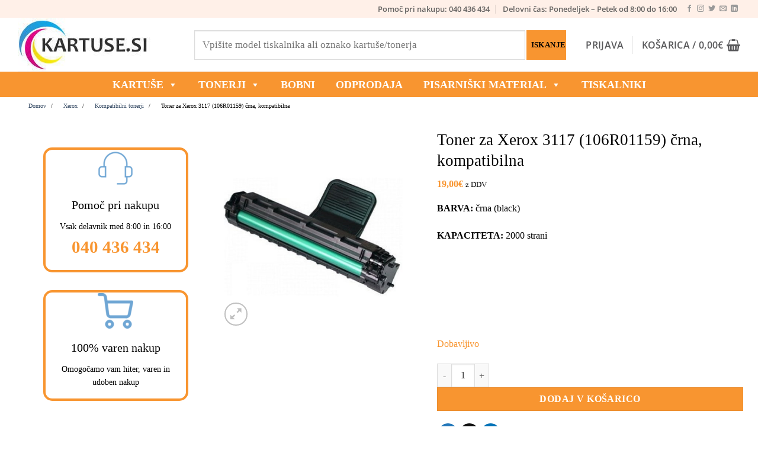

--- FILE ---
content_type: text/html; charset=UTF-8
request_url: https://www.kartuse.si/trgovina/toner-za-xerox-3117-106r01159-crna-kompatibilna/
body_size: 104448
content:
<!DOCTYPE html><html lang="sl-SI" class="loading-site no-js"><head><script data-no-optimize="1">var litespeed_docref=sessionStorage.getItem("litespeed_docref");litespeed_docref&&(Object.defineProperty(document,"referrer",{get:function(){return litespeed_docref}}),sessionStorage.removeItem("litespeed_docref"));</script> <meta charset="UTF-8" /><link rel="profile" href="http://gmpg.org/xfn/11" /><link rel="pingback" href="https://www.kartuse.si/xmlrpc.php" /> <script type="litespeed/javascript">(function(html){html.className=html.className.replace(/\bno-js\b/,'js')})(document.documentElement)</script> <title>Toner za Xerox 3117 (106R01159) črna, kompatibilna | Kartuse.si</title><style>img:is([sizes="auto" i], [sizes^="auto," i]) { contain-intrinsic-size: 3000px 1500px }</style> <script data-cfasync="false" data-pagespeed-no-defer data-cookieconsent="ignore">var gtm4wp_datalayer_name = "dataLayer";
	var dataLayer = dataLayer || [];
	const gtm4wp_use_sku_instead = 1;
	const gtm4wp_currency = 'EUR';
	const gtm4wp_product_per_impression = 10;
	const gtm4wp_clear_ecommerce = false;
	const gtm4wp_datalayer_max_timeout = 2000;
	var CookieLawInfo_Accept_Callback = (function() {
		var gtm4wp_original_cli_callback = CookieLawInfo_Accept_Callback;
	
		return function() {
			if ( !window.CLI.consent ) {
				return false;
			}
		
			window.dataLayer = window.dataLayer || [];
			window.dataLayer.push({
				"event": "cookie_consent_update",
				"consent_data": window.CLI.consent
			});
		
			for(var i in window.CLI.consent) {
				window.dataLayer.push({
					"event": "cookie_consent_" + i
				});
			}
	
			if ( "function" == typeof gtm4wp_original_cli_callback ) {
				gtm4wp_original_cli_callback();
			}
		}
	})();</script> <meta name="viewport" content="width=device-width, initial-scale=1" /><meta property="product:price:amount" content="19"><meta property="product:price:currency" content="EUR"><meta name="dc.title" content="Toner za Xerox 3117 (106R01159) črna, kompatibilna | Kartuse.si"><meta name="dc.description" content="BARVA: črna (black) KAPACITETA: 2000 strani &nbsp; &nbsp; &nbsp;"><meta name="dc.relation" content="https://www.kartuse.si/trgovina/toner-za-xerox-3117-106r01159-crna-kompatibilna/"><meta name="dc.source" content="https://www.kartuse.si/"><meta name="dc.language" content="sl_SI"><meta name="description" content="BARVA: črna (black) KAPACITETA: 2000 strani &nbsp; &nbsp; &nbsp;"><meta name="robots" content="index, follow, max-snippet:-1, max-image-preview:large, max-video-preview:-1"><link rel="canonical" href="https://www.kartuse.si/trgovina/toner-za-xerox-3117-106r01159-crna-kompatibilna/"><meta property="og:url" content="https://www.kartuse.si/trgovina/toner-za-xerox-3117-106r01159-crna-kompatibilna/"><meta property="og:site_name" content="Kartuse.si"><meta property="og:locale" content="sl_SI"><meta property="og:type" content="og:product"><meta property="article:author" content="https://www.facebook.com/kartuse.si"><meta property="article:publisher" content="https://www.facebook.com/kartuse.si"><meta property="og:title" content="Toner za Xerox 3117 (106R01159) črna, kompatibilna | Kartuse.si"><meta property="og:description" content="BARVA: črna (black) KAPACITETA: 2000 strani &nbsp; &nbsp; &nbsp;"><meta property="og:image" content="https://www.kartuse.si/wp-content/uploads/2020/06/toner-za-xerox-3117-106r01159-crna-kompatibilna-3.jpg"><meta property="og:image:secure_url" content="https://www.kartuse.si/wp-content/uploads/2020/06/toner-za-xerox-3117-106r01159-crna-kompatibilna-3.jpg"><meta property="og:image:width" content="381"><meta property="og:image:height" content="492"><meta property="og:image:alt" content="Toner za Xerox 3117 (106R01159) črna, kompatibilna | Kartuse.si"><meta property="fb:pages" content="112150353884252"><meta name="twitter:card" content="summary"><meta name="twitter:title" content="Toner za Xerox 3117 (106R01159) črna, kompatibilna | Kartuse.si"><meta name="twitter:description" content="BARVA: črna (black) KAPACITETA: 2000 strani &nbsp; &nbsp; &nbsp;"><meta name="twitter:image" content="https://www.kartuse.si/wp-content/uploads/2020/06/toner-za-xerox-3117-106r01159-crna-kompatibilna-3-1024x1024.jpg"><link rel='dns-prefetch' href='//maps.googleapis.com' /><link rel='dns-prefetch' href='//unpkg.com' /><link rel='preconnect' href='https://www.googletagmanager.com' /><link rel='preconnect' href='https://connect.facebook.net' /><link rel='preconnect' href='https://www.google.com' /><link rel='prefetch' href='https://www.kartuse.si/wp-content/themes/flatsome/assets/js/flatsome.js?ver=e2eddd6c228105dac048' /><link rel='prefetch' href='https://www.kartuse.si/wp-content/themes/flatsome/assets/js/chunk.slider.js?ver=3.20.2' /><link rel='prefetch' href='https://www.kartuse.si/wp-content/themes/flatsome/assets/js/chunk.popups.js?ver=3.20.2' /><link rel='prefetch' href='https://www.kartuse.si/wp-content/themes/flatsome/assets/js/chunk.tooltips.js?ver=3.20.2' /><link rel='prefetch' href='https://www.kartuse.si/wp-content/themes/flatsome/assets/js/woocommerce.js?ver=1c9be63d628ff7c3ff4c' /><style id="litespeed-ccss">div.product-search{box-sizing:border-box;display:block;float:none;list-style:none;margin:0;padding:0;position:relative}div.product-search-form{display:block;float:none;position:relative;width:100%}div.product-search-form input{width:100%}div.product-search div.product-search-form form.product-search-form{padding:0;margin:0;border:0}div.product-search-results{box-sizing:border-box;display:block;left:0;margin:0;padding:0;position:relative;top:0;border:0}div.product-search-results-content{display:block;float:none;height:auto;overflow-x:hidden;overflow-y:auto;position:static;z-index:auto;width:100%;padding:0;margin:0;background:#fff;border:1px solid #ccc}div.product-search-results-content:empty{border:0}div.product-search.floating div.product-search-results-content{position:absolute;z-index:99999}div.product-search-form span.product-search-field-clear{position:absolute;right:0;height:1px;overflow:visible;margin:auto 0;top:-1em;bottom:.5em;padding:0 .5em}div.product-search-form span.product-search-field-clear:after{content:"\d7"}.product-search input[type=text].product-search-field{margin:0}.product-search input[type=text].product-search-field{display:inline-block}div.product-search-form form.product-search-form.show-submit-button{display:flex}div.product-search-form form.product-search-form.show-submit-button input[type=text].product-search-field{display:inline-block;overflow:hidden;flex:auto}div.product-search-form form.product-search-form.show-submit-button span.product-search-field-clear{display:inline-block;flex:auto;position:relative;overflow:visible;margin:auto 0;right:1em;height:auto;width:0;top:auto;bottom:auto;padding:0}div.product-search-form form.product-search-form.show-submit-button button{display:inline-block;flex:initial;margin:0 0 0 2px;padding:.3em .5em}.product-search .product-search-results-content{display:none}.screen-reader-text{border:0;clip:rect(1px,1px,1px,1px);-webkit-clip-path:inset(50%);clip-path:inset(50%);height:1px;margin:-1px;overflow:hidden;overflow-wrap:normal!important;word-wrap:normal!important;padding:0;position:absolute!important;width:1px}@-webkit-keyframes spin{0%{transform:rotate(0deg)}to{transform:rotate(1turn)}}@keyframes spin{0%{transform:rotate(0deg)}to{transform:rotate(1turn)}}@keyframes spin{from{transform:rotate(0deg)}to{transform:rotate(360deg)}}.so-widget-sow-taxonomy-default-69b5f1f0e072 a.so-taxonomy-link{color:#000}button.pswp__button{box-shadow:none!important;background-image:url(/wp-content/plugins/woocommerce/assets/css/photoswipe/default-skin/default-skin.png)!important}button.pswp__button,button.pswp__button--arrow--left:before,button.pswp__button--arrow--right:before{background-color:transparent!important}button.pswp__button--arrow--left,button.pswp__button--arrow--right{background-image:none!important}.pswp{display:none;position:absolute;width:100%;height:100%;left:0;top:0;overflow:hidden;-ms-touch-action:none;touch-action:none;z-index:1500;-webkit-text-size-adjust:100%;-webkit-backface-visibility:hidden;outline:0}.pswp *{-webkit-box-sizing:border-box;box-sizing:border-box}.pswp__bg{position:absolute;left:0;top:0;width:100%;height:100%;background:#000;opacity:0;-webkit-transform:translateZ(0);transform:translateZ(0);-webkit-backface-visibility:hidden;will-change:opacity}.pswp__scroll-wrap{position:absolute;left:0;top:0;width:100%;height:100%;overflow:hidden}.pswp__container{-ms-touch-action:none;touch-action:none;position:absolute;left:0;right:0;top:0;bottom:0}.pswp__container{-webkit-touch-callout:none}.pswp__bg{will-change:opacity}.pswp__container{-webkit-backface-visibility:hidden}.pswp__item{position:absolute;left:0;right:0;top:0;bottom:0;overflow:hidden}.pswp__button{width:44px;height:44px;position:relative;background:0 0;overflow:visible;-webkit-appearance:none;display:block;border:0;padding:0;margin:0;float:right;opacity:.75;-webkit-box-shadow:none;box-shadow:none}.pswp__button::-moz-focus-inner{padding:0;border:0}.pswp__button,.pswp__button--arrow--left:before,.pswp__button--arrow--right:before{background:url(/wp-content/plugins/woocommerce/assets/css/photoswipe/default-skin/default-skin.png) 0 0 no-repeat;background-size:264px 88px;width:44px;height:44px}.pswp__button--close{background-position:0 -44px}.pswp__button--zoom{display:none;background-position:-88px 0}.pswp__button--arrow--left,.pswp__button--arrow--right{background:0 0;top:50%;margin-top:-50px;width:70px;height:100px;position:absolute}.pswp__button--arrow--left{left:0}.pswp__button--arrow--right{right:0}.pswp__button--arrow--left:before,.pswp__button--arrow--right:before{content:'';top:35px;background-color:rgba(0,0,0,.3);height:30px;width:32px;position:absolute}.pswp__button--arrow--left:before{left:6px;background-position:-138px -44px}.pswp__button--arrow--right:before{right:6px;background-position:-94px -44px}.pswp__share-modal{display:block;background:rgba(0,0,0,.5);width:100%;height:100%;top:0;left:0;padding:10px;position:absolute;z-index:1600;opacity:0;-webkit-backface-visibility:hidden;will-change:opacity}.pswp__share-modal--hidden{display:none}.pswp__share-tooltip{z-index:1620;position:absolute;background:#fff;top:56px;border-radius:2px;display:block;width:auto;right:44px;-webkit-box-shadow:0 2px 5px rgba(0,0,0,.25);box-shadow:0 2px 5px rgba(0,0,0,.25);-webkit-transform:translateY(6px);-ms-transform:translateY(6px);transform:translateY(6px);-webkit-backface-visibility:hidden;will-change:transform}.pswp__counter{position:absolute;left:0;top:0;height:44px;font-size:13px;line-height:44px;color:#fff;opacity:.75;padding:0 10px}.pswp__caption{position:absolute;left:0;bottom:0;width:100%;min-height:44px}.pswp__caption__center{text-align:left;max-width:420px;margin:0 auto;font-size:13px;padding:10px;line-height:20px;color:#ccc}.pswp__preloader{width:44px;height:44px;position:absolute;top:0;left:50%;margin-left:-22px;opacity:0;will-change:opacity;direction:ltr}@media screen and (max-width:1024px){.pswp__preloader{position:relative;left:auto;top:auto;margin:0;float:right}}.pswp__ui{-webkit-font-smoothing:auto;visibility:visible;opacity:1;z-index:1550}.pswp__top-bar{position:absolute;left:0;top:0;height:44px;width:100%}.pswp__caption,.pswp__top-bar{-webkit-backface-visibility:hidden;will-change:opacity}.pswp__caption,.pswp__top-bar{background-color:rgba(0,0,0,.5)}.pswp__ui--hidden .pswp__button--arrow--left,.pswp__ui--hidden .pswp__button--arrow--right,.pswp__ui--hidden .pswp__caption,.pswp__ui--hidden .pswp__top-bar{opacity:.001}.woocommerce form .form-row .required{visibility:visible}#mega-menu-wrap-primary,#mega-menu-wrap-primary #mega-menu-primary,#mega-menu-wrap-primary #mega-menu-primary ul.mega-sub-menu,#mega-menu-wrap-primary #mega-menu-primary li.mega-menu-item,#mega-menu-wrap-primary #mega-menu-primary li.mega-menu-row,#mega-menu-wrap-primary #mega-menu-primary li.mega-menu-column,#mega-menu-wrap-primary #mega-menu-primary a.mega-menu-link{border-radius:0;box-shadow:none;background:0 0;border:0;bottom:auto;box-sizing:border-box;clip:auto;color:#666;display:block;float:none;font-family:inherit;font-size:14px;height:auto;left:auto;line-height:1.7;list-style-type:none;margin:0;min-height:auto;max-height:none;min-width:auto;max-width:none;opacity:1;outline:none;overflow:visible;padding:0;position:relative;right:auto;text-align:left;text-decoration:none;text-indent:0;text-transform:none;transform:none;top:auto;vertical-align:baseline;visibility:inherit;width:auto;word-wrap:break-word;white-space:normal}#mega-menu-wrap-primary:before,#mega-menu-wrap-primary #mega-menu-primary:before,#mega-menu-wrap-primary #mega-menu-primary ul.mega-sub-menu:before,#mega-menu-wrap-primary #mega-menu-primary li.mega-menu-item:before,#mega-menu-wrap-primary #mega-menu-primary li.mega-menu-row:before,#mega-menu-wrap-primary #mega-menu-primary li.mega-menu-column:before,#mega-menu-wrap-primary #mega-menu-primary a.mega-menu-link:before,#mega-menu-wrap-primary:after,#mega-menu-wrap-primary #mega-menu-primary:after,#mega-menu-wrap-primary #mega-menu-primary ul.mega-sub-menu:after,#mega-menu-wrap-primary #mega-menu-primary li.mega-menu-item:after,#mega-menu-wrap-primary #mega-menu-primary li.mega-menu-row:after,#mega-menu-wrap-primary #mega-menu-primary li.mega-menu-column:after,#mega-menu-wrap-primary #mega-menu-primary a.mega-menu-link:after{display:none}#mega-menu-wrap-primary{border-radius:0}@media only screen and (min-width:769px){#mega-menu-wrap-primary{background:#f89530}}#mega-menu-wrap-primary #mega-menu-primary{visibility:visible;text-align:left;padding:0}#mega-menu-wrap-primary #mega-menu-primary a.mega-menu-link{display:inline}#mega-menu-wrap-primary #mega-menu-primary p{margin-bottom:10px}#mega-menu-wrap-primary #mega-menu-primary img{max-width:100%}#mega-menu-wrap-primary #mega-menu-primary li.mega-menu-item>ul.mega-sub-menu{display:block;visibility:hidden;opacity:1}@media only screen and (max-width:768px){#mega-menu-wrap-primary #mega-menu-primary li.mega-menu-item>ul.mega-sub-menu{display:none;visibility:visible;opacity:1}}@media only screen and (min-width:769px){#mega-menu-wrap-primary #mega-menu-primary[data-effect=fade_up] li.mega-menu-item.mega-menu-megamenu>ul.mega-sub-menu{opacity:0;transform:translate(0,10px)}}#mega-menu-wrap-primary #mega-menu-primary li.mega-menu-item.mega-menu-megamenu ul.mega-sub-menu ul.mega-sub-menu{visibility:inherit;opacity:1;display:block}#mega-menu-wrap-primary #mega-menu-primary li.mega-menu-item a.mega-menu-link:before{display:inline-block;font:inherit;font-family:dashicons;position:static;margin:0 6px 0 0;vertical-align:top;-webkit-font-smoothing:antialiased;-moz-osx-font-smoothing:grayscale;color:inherit;background:0 0;height:auto;width:auto;top:auto}#mega-menu-wrap-primary #mega-menu-primary>li.mega-menu-megamenu.mega-menu-item{position:static}#mega-menu-wrap-primary #mega-menu-primary>li.mega-menu-item{margin:0 15px 0 0;display:inline-block;height:auto;vertical-align:middle}#mega-menu-wrap-primary #mega-menu-primary>li.mega-menu-item>a.mega-menu-link{line-height:40px;height:40px;padding:0 10px;vertical-align:baseline;width:auto;display:block;color:#fff;text-transform:uppercase;text-decoration:none;text-align:left;text-decoration:none;background:rgba(0,0,0,0);border:0;border-radius:0;font-family:inherit;font-size:18px;font-weight:700;outline:none}@media only screen and (max-width:768px){#mega-menu-wrap-primary #mega-menu-primary>li.mega-menu-item{display:list-item;margin:0;clear:both;border:0}#mega-menu-wrap-primary #mega-menu-primary>li.mega-menu-item>a.mega-menu-link{border-radius:0;border:0;margin:0;line-height:40px;height:40px;padding:0 10px;background:0 0;text-align:left;color:#fff;font-size:14px}}#mega-menu-wrap-primary #mega-menu-primary li.mega-menu-megamenu>ul.mega-sub-menu>li.mega-menu-row{width:100%;float:left}#mega-menu-wrap-primary #mega-menu-primary li.mega-menu-megamenu>ul.mega-sub-menu>li.mega-menu-row .mega-menu-column{float:left;min-height:1px}@media only screen and (min-width:769px){#mega-menu-wrap-primary #mega-menu-primary li.mega-menu-megamenu>ul.mega-sub-menu>li.mega-menu-row>ul.mega-sub-menu>li.mega-menu-columns-3-of-12{width:25%}}@media only screen and (max-width:768px){#mega-menu-wrap-primary #mega-menu-primary li.mega-menu-megamenu>ul.mega-sub-menu>li.mega-menu-row>ul.mega-sub-menu>li.mega-menu-column{width:100%;clear:both}}#mega-menu-wrap-primary #mega-menu-primary li.mega-menu-megamenu>ul.mega-sub-menu>li.mega-menu-row .mega-menu-column>ul.mega-sub-menu>li.mega-menu-item{padding:15px;width:100%}#mega-menu-wrap-primary #mega-menu-primary>li.mega-menu-megamenu>ul.mega-sub-menu{z-index:999;border-radius:0;background:#fff;border:0;padding:0;position:absolute;width:100%;max-width:none;left:0}@media only screen and (max-width:768px){#mega-menu-wrap-primary #mega-menu-primary>li.mega-menu-megamenu>ul.mega-sub-menu{float:left;position:static;width:100%}}@media only screen and (min-width:769px){#mega-menu-wrap-primary #mega-menu-primary>li.mega-menu-megamenu>ul.mega-sub-menu li.mega-menu-columns-3-of-12{width:25%}}#mega-menu-wrap-primary #mega-menu-primary>li.mega-menu-megamenu>ul.mega-sub-menu li.mega-menu-column>ul.mega-sub-menu>li.mega-menu-item{color:#666;font-family:inherit;font-size:14px;display:block;float:left;clear:none;padding:15px;vertical-align:top}@media only screen and (max-width:768px){#mega-menu-wrap-primary #mega-menu-primary>li.mega-menu-megamenu>ul.mega-sub-menu{border:0;padding:10px;border-radius:0}}#mega-menu-wrap-primary #mega-menu-primary li.mega-menu-item-has-children>a.mega-menu-link>span.mega-indicator:after{content:'\f140';font-family:dashicons;font-weight:400;display:inline-block;margin:0 0 0 6px;vertical-align:top;-webkit-font-smoothing:antialiased;-moz-osx-font-smoothing:grayscale;transform:rotate(0);color:inherit;position:relative;background:0 0;height:auto;width:auto;right:auto;line-height:inherit}#mega-menu-wrap-primary #mega-menu-primary li.mega-menu-item-has-children>a.mega-menu-link>span.mega-indicator{display:inline;height:auto;width:auto;background:0 0;position:relative;left:auto;min-width:auto;line-height:inherit;color:inherit;font-size:inherit;padding:0}@media only screen and (max-width:768px){#mega-menu-wrap-primary #mega-menu-primary li.mega-menu-item-has-children>a.mega-menu-link>span.mega-indicator{float:right}}@media only screen and (max-width:768px){#mega-menu-wrap-primary:after{content:"";display:table;clear:both}}#mega-menu-wrap-primary .mega-menu-toggle{display:none;z-index:1;background:#222;border-radius:2px;line-height:40px;height:40px;text-align:left;outline:none;white-space:nowrap}@media only screen and (max-width:768px){#mega-menu-wrap-primary .mega-menu-toggle{display:-webkit-box;display:-ms-flexbox;display:-webkit-flex;display:flex}}#mega-menu-wrap-primary .mega-menu-toggle .mega-toggle-blocks-left,#mega-menu-wrap-primary .mega-menu-toggle .mega-toggle-blocks-center,#mega-menu-wrap-primary .mega-menu-toggle .mega-toggle-blocks-right{display:-webkit-box;display:-ms-flexbox;display:-webkit-flex;display:flex;-ms-flex-preferred-size:33.33%;-webkit-flex-basis:33.33%;flex-basis:33.33%}#mega-menu-wrap-primary .mega-menu-toggle .mega-toggle-blocks-left{-webkit-box-flex:1;-ms-flex:1;-webkit-flex:1;flex:1;-webkit-box-pack:start;-ms-flex-pack:start;-webkit-justify-content:flex-start;justify-content:flex-start}#mega-menu-wrap-primary .mega-menu-toggle .mega-toggle-blocks-center{-webkit-box-pack:center;-ms-flex-pack:center;-webkit-justify-content:center;justify-content:center}#mega-menu-wrap-primary .mega-menu-toggle .mega-toggle-blocks-right{-webkit-box-flex:1;-ms-flex:1;-webkit-flex:1;flex:1;-webkit-box-pack:end;-ms-flex-pack:end;-webkit-justify-content:flex-end;justify-content:flex-end}#mega-menu-wrap-primary .mega-menu-toggle .mega-toggle-blocks-right .mega-toggle-block{margin-right:6px}#mega-menu-wrap-primary .mega-menu-toggle .mega-toggle-blocks-right .mega-toggle-block:only-child{margin-left:6px}#mega-menu-wrap-primary .mega-menu-toggle .mega-toggle-block{display:-webkit-box;display:-ms-flexbox;display:-webkit-flex;display:flex;height:100%;outline:0;-webkit-align-self:center;-ms-flex-item-align:center;align-self:center;-ms-flex-negative:0;-webkit-flex-shrink:0;flex-shrink:0}@media only screen and (max-width:768px){#mega-menu-wrap-primary .mega-menu-toggle+#mega-menu-primary{background:#222;padding:0;display:none}}#mega-menu-wrap-primary .mega-menu-toggle .mega-toggle-block-0 .mega-toggle-animated{padding:0;display:-webkit-box;display:-ms-flexbox;display:-webkit-flex;display:flex;font:inherit;color:inherit;text-transform:none;background-color:transparent;border:0;margin:0;overflow:visible;transform:scale(.8);align-self:center;outline:0;background:0 0}#mega-menu-wrap-primary .mega-menu-toggle .mega-toggle-block-0 .mega-toggle-animated-box{width:40px;height:24px;display:inline-block;position:relative;outline:0}#mega-menu-wrap-primary .mega-menu-toggle .mega-toggle-block-0 .mega-toggle-animated-inner{display:block;top:50%;margin-top:-2px}#mega-menu-wrap-primary .mega-menu-toggle .mega-toggle-block-0 .mega-toggle-animated-inner,#mega-menu-wrap-primary .mega-menu-toggle .mega-toggle-block-0 .mega-toggle-animated-inner:before,#mega-menu-wrap-primary .mega-menu-toggle .mega-toggle-block-0 .mega-toggle-animated-inner:after{width:40px;height:4px;background-color:#ddd;border-radius:4px;position:absolute}#mega-menu-wrap-primary .mega-menu-toggle .mega-toggle-block-0 .mega-toggle-animated-inner:before,#mega-menu-wrap-primary .mega-menu-toggle .mega-toggle-block-0 .mega-toggle-animated-inner:after{content:"";display:block}#mega-menu-wrap-primary .mega-menu-toggle .mega-toggle-block-0 .mega-toggle-animated-inner:before{top:-10px}#mega-menu-wrap-primary .mega-menu-toggle .mega-toggle-block-0 .mega-toggle-animated-inner:after{bottom:-10px}#mega-menu-wrap-primary .mega-menu-toggle .mega-toggle-block-0 .mega-toggle-animated-slider .mega-toggle-animated-inner{top:2px}#mega-menu-wrap-primary .mega-menu-toggle .mega-toggle-block-0 .mega-toggle-animated-slider .mega-toggle-animated-inner:before{top:10px}#mega-menu-wrap-primary .mega-menu-toggle .mega-toggle-block-0 .mega-toggle-animated-slider .mega-toggle-animated-inner:after{top:20px}#mega-menu-wrap-primary{clear:both}html{font-family:sans-serif;-ms-text-size-adjust:100%;-webkit-text-size-adjust:100%}body{margin:0}aside,figure,header,main,nav{display:block}a{background-color:transparent}strong{font-weight:inherit}strong{font-weight:bolder}small{font-size:80%;display:inline-block}img{border-style:none}button,input,select,textarea{font:inherit}button,input,select{overflow:visible}button,select{text-transform:none}button,html [type=button],[type=submit]{-webkit-appearance:button}button::-moz-focus-inner,input::-moz-focus-inner{border:0;padding:0}button:-moz-focusring,input:-moz-focusring{outline:1px dotted ButtonText}textarea{overflow:auto}[type=checkbox]{-webkit-box-sizing:border-box;box-sizing:border-box;padding:0}[type=number]::-webkit-inner-spin-button,[type=number]::-webkit-outer-spin-button{height:auto}*,*:before,*:after{-webkit-box-sizing:border-box;box-sizing:border-box}html{-webkit-box-sizing:border-box;box-sizing:border-box;background-attachment:fixed}body{color:#777;scroll-behavior:smooth;-webkit-font-smoothing:antialiased;-moz-osx-font-smoothing:grayscale}img{max-width:100%;height:auto;display:inline-block;vertical-align:middle}figure{margin:0}p:empty{display:none}a,button,input{-ms-touch-action:manipulation;touch-action:manipulation}.col{position:relative;margin:0;padding:0 15px 30px;width:100%}.col-inner{position:relative;margin-left:auto;margin-right:auto;width:100%;background-position:50% 50%;background-size:cover;background-repeat:no-repeat;-webkit-box-flex:1;-ms-flex:1 0 auto;flex:1 0 auto}@media screen and (min-width:850px){.col:first-child .col-inner{margin-left:auto;margin-right:0}.col+.col .col-inner{margin-right:auto;margin-left:0}}@media screen and (max-width:849px){.col{padding-bottom:30px}}@media screen and (min-width:850px){.row-divided>.col+.col:not(.large-12){border-left:1px solid #ececec}}.align-center{-webkit-box-pack:center!important;-ms-flex-pack:center!important;justify-content:center!important}.small-12{max-width:100%;-ms-flex-preferred-size:100%;flex-basis:100%}@media screen and (min-width:550px){.medium-3{max-width:25%;-ms-flex-preferred-size:25%;flex-basis:25%}.medium-5{max-width:41.6666666667%;-ms-flex-preferred-size:41.6666666667%;flex-basis:41.6666666667%}.medium-7{max-width:58.3333333333%;-ms-flex-preferred-size:58.3333333333%;flex-basis:58.3333333333%}.medium-9{max-width:75%;-ms-flex-preferred-size:75%;flex-basis:75%}}@media screen and (min-width:850px){.large-3{max-width:25%;-ms-flex-preferred-size:25%;flex-basis:25%}.large-5{max-width:41.6666666667%;-ms-flex-preferred-size:41.6666666667%;flex-basis:41.6666666667%}.large-6{max-width:50%;-ms-flex-preferred-size:50%;flex-basis:50%}.large-7{max-width:58.3333333333%;-ms-flex-preferred-size:58.3333333333%;flex-basis:58.3333333333%}.large-9{max-width:75%;-ms-flex-preferred-size:75%;flex-basis:75%}.large-12{max-width:100%;-ms-flex-preferred-size:100%;flex-basis:100%}}body,.container,.row{width:100%;margin-left:auto;margin-right:auto}.container{padding-left:15px;padding-right:15px}.container,.row{max-width:1080px}.row.row-large{max-width:1110px}.flex-row{-js-display:flex;display:-webkit-box;display:-ms-flexbox;display:flex;-webkit-box-orient:horizontal;-webkit-box-direction:normal;-ms-flex-flow:row nowrap;flex-flow:row nowrap;-webkit-box-align:center;-ms-flex-align:center;align-items:center;-webkit-box-pack:justify;-ms-flex-pack:justify;justify-content:space-between;width:100%}.header .flex-row{height:100%}.flex-col{max-height:100%}.flex-grow{-webkit-box-flex:1;-ms-flex:1;flex:1;-ms-flex-negative:1;-ms-flex-preferred-size:auto!important}.flex-center{margin:0 auto}.flex-left{margin-right:auto}.flex-right{margin-left:auto}@media (min-width:850px){.col2-set{-js-display:flex;display:-webkit-box;display:-ms-flexbox;display:flex}.col2-set>div+div{padding-left:30px}}@media all and (-ms-high-contrast:none){.nav>li>a>i{top:-1px}}.row{width:100%;-js-display:flex;display:-webkit-box;display:-ms-flexbox;display:flex;-webkit-box-orient:horizontal;-webkit-box-direction:normal;-ms-flex-flow:row wrap;flex-flow:row wrap}.row .row:not(.row-collapse),.container .row:not(.row-collapse),.lightbox-content .row:not(.row-collapse){padding-left:0;padding-right:0;margin-left:-15px;margin-right:-15px;width:auto}@media screen and (min-width:850px){.row-large{padding-left:0;padding-right:0}.row-large>.col{padding:0 30px 30px;margin-bottom:0}}.nav-dropdown{position:absolute;min-width:260px;max-height:0;z-index:9;padding:20px 0 20px;opacity:0;margin:0;color:#777;background-color:#fff;text-align:left;display:table;left:-99999px}.nav-dropdown:after{visibility:hidden;display:block;content:"";clear:both;height:0}.nav-dropdown li{display:block;margin:0;vertical-align:top}.nav-dropdown>li.html{min-width:260px}.nav-dropdown-default{padding:20px}.nav-dropdown-has-arrow li.has-dropdown:after,.nav-dropdown-has-arrow li.has-dropdown:before{bottom:-2px;z-index:10;opacity:0;left:50%;border:solid transparent;content:"";height:0;width:0;position:absolute}.nav-dropdown-has-arrow li.has-dropdown:after{border-color:rgba(221,221,221,0);border-bottom-color:#fff;border-width:8px;margin-left:-8px}.nav-dropdown-has-arrow li.has-dropdown:before{z-index:-999;border-width:11px;margin-left:-11px}.nav-dropdown-has-shadow .nav-dropdown{-webkit-box-shadow:1px 1px 15px rgba(0,0,0,.15);box-shadow:1px 1px 15px rgba(0,0,0,.15)}.nav-dropdown-has-arrow.nav-dropdown-has-border li.has-dropdown:before{border-bottom-color:#ddd}.nav-dropdown-has-border .nav-dropdown{border:2px solid #ddd}.nav p{margin:0;padding-bottom:0}.nav,.nav ul:not(.nav-dropdown){margin:0;padding:0}.nav{width:100%;position:relative;display:inline-block;display:-webkit-box;display:-ms-flexbox;display:flex;-webkit-box-orient:horizontal;-webkit-box-direction:normal;-ms-flex-flow:row wrap;flex-flow:row wrap;-webkit-box-align:center;-ms-flex-align:center;align-items:center}.nav>li{display:inline-block;list-style:none;margin:0;padding:0;position:relative;margin:0 7px}.nav>li>a{padding:10px 0;display:inline-block;display:-webkit-inline-box;display:-ms-inline-flexbox;display:inline-flex;-ms-flex-wrap:wrap;flex-wrap:wrap;-webkit-box-align:center;-ms-flex-align:center;align-items:center}.nav.nav-small>li>a{vertical-align:top;padding-top:5px;padding-bottom:5px;font-weight:400}.nav-small.nav>li.html{font-size:.75em}.nav-center{-webkit-box-pack:center;-ms-flex-pack:center;justify-content:center}.nav-left{-webkit-box-pack:start;-ms-flex-pack:start;justify-content:flex-start}.nav-right{-webkit-box-pack:end;-ms-flex-pack:end;justify-content:flex-end}@media (max-width:849px){.medium-nav-center{-webkit-box-pack:center;-ms-flex-pack:center;justify-content:center}}.nav>li>a{color:rgba(102,102,102,.85)}.nav>li.active>a{color:rgba(17,17,17,.85)}.nav li:first-child{margin-left:0!important}.nav li:last-child{margin-right:0!important}.nav-uppercase>li>a{letter-spacing:.02em;text-transform:uppercase;font-weight:bolder}@media (min-width:850px){.nav-divided>li{margin:0 .7em}.nav-divided>li+li>a:after{content:"";position:absolute;top:50%;width:1px;border-left:1px solid rgba(0,0,0,.1);height:15px;margin-top:-7px;left:-1em}}li.html form,li.html input{margin:0}.nav-line>li>a:before{content:" ";position:absolute;top:0;left:50%;-webkit-transform:translateX(-50%);-ms-transform:translateX(-50%);transform:translateX(-50%);width:100%;background-color:#446084;opacity:0;height:3px}.nav-line>li.active>a:before{opacity:1}.tabbed-content .nav,.tabbed-content .tab-panels{width:100%}.tab-panels{padding-top:1em}.tab-panels .entry-content{padding:0}.tab-panels .panel.active{display:block!important}@media (min-width:850px){.tabbed-content .nav-vertical{padding-top:0;width:25%}.nav-vertical+.tab-panels{margin-top:0!important;border-left:1px solid #ddd;padding:0 30px 30px;-webkit-box-flex:1;-ms-flex:1;flex:1}}@media (max-width:549px){.small-nav-collapse>li{width:100%;margin:0!important}.small-nav-collapse>li a{width:100%;display:block}}.nav.nav-vertical{-webkit-box-orient:vertical;-webkit-box-direction:normal;-ms-flex-flow:column;flex-flow:column}.nav.nav-vertical li{list-style:none;margin:0;width:100%}.nav-vertical li li{font-size:1em;padding-left:.5em}.nav-vertical>li{display:-webkit-box;display:-ms-flexbox;display:flex;-webkit-box-orient:horizontal;-webkit-box-direction:normal;-ms-flex-flow:row wrap;flex-flow:row wrap;-webkit-box-align:center;-ms-flex-align:center;align-items:center}.nav-vertical>li ul{width:100%}.nav-vertical>li>ul>li a,.nav-vertical>li>a{display:-webkit-box;display:-ms-flexbox;display:flex;-webkit-box-align:center;-ms-flex-align:center;align-items:center;width:auto;-webkit-box-flex:1;-ms-flex-positive:1;flex-grow:1}.nav-vertical>li.html{padding-top:1em;padding-bottom:1em}.nav-vertical>li>ul li a{color:#666}.nav-vertical>li>ul{margin:0 0 2em;padding-left:1em}.nav .children{position:fixed;opacity:0;left:-99999px;-webkit-transform:translateX(-10px);-ms-transform:translateX(-10px);transform:translateX(-10px)}.nav-sidebar.nav-vertical>li+li{border-top:1px solid #ececec}.nav-vertical>li+li{border-top:1px solid #ececec}.nav-vertical.nav-line>li>a:before{right:-2px;z-index:1;left:auto;width:3px;height:100%}.badge-container{margin:30px 0 0}.button,button,input[type=submit],input[type=button]{position:relative;display:inline-block;background-color:transparent;text-transform:uppercase;font-size:.97em;letter-spacing:.03em;font-weight:bolder;text-align:center;color:currentColor;text-decoration:none;border:1px solid transparent;vertical-align:middle;border-radius:0;margin-top:0;margin-right:1em;text-shadow:none;line-height:2.4em;min-height:2.5em;padding:0 1.2em;max-width:100%;text-rendering:optimizeLegibility;-webkit-box-sizing:border-box;box-sizing:border-box}.button.is-outline{line-height:2.19em}.button,input[type=submit],input[type=button].button{color:#fff;background-color:#446084;background-color:var(--primary-color);border-color:rgba(0,0,0,.05)}.button.is-outline{border:2px solid currentColor;background-color:transparent}.is-form,input[type=button].is-form{overflow:hidden;position:relative;background-color:#f9f9f9;text-shadow:1px 1px 1px #fff;color:#666;border:1px solid #ddd;text-transform:none;font-weight:400}.is-outline{color:silver}input[type=submit],input[type=submit],.primary{background-color:#446084}.button.alt{background-color:#d26e4b}.header-button{display:inline-block}.header-button .button{margin:0}.flex-col button,.flex-col .button,.flex-col input{margin-bottom:0}.is-divider{height:3px;display:block;background-color:rgba(0,0,0,.1);margin:1em 0 1em;width:100%;max-width:30px}.widget .is-divider{margin-top:.66em}form{margin-bottom:0}input[type=email],input[type=number],input[type=text],input[type=password],textarea,select{-webkit-box-sizing:border-box;box-sizing:border-box;border:1px solid #ddd;padding:0 .75em;height:2.507em;font-size:.97em;border-radius:0;max-width:100%;width:100%;vertical-align:middle;background-color:#fff;color:#333;-webkit-box-shadow:inset 0 1px 2px rgba(0,0,0,.1);box-shadow:inset 0 1px 2px rgba(0,0,0,.1)}input[type=email],input[type=number],input[type=text],textarea{-webkit-appearance:none;-moz-appearance:none;appearance:none}textarea{padding-top:.7em;min-height:120px}label{font-weight:700;display:block;font-size:.9em;margin-bottom:.4em}input[type=checkbox]{display:inline;margin-right:10px;font-size:16px}select{-webkit-box-shadow:inset 0 -1.4em 1em 0 rgba(0,0,0,.02);box-shadow:inset 0 -1.4em 1em 0 rgba(0,0,0,.02);background-color:#fff;-webkit-appearance:none;-moz-appearance:none;background-image:url("data:image/svg+xml;charset=utf8, %3Csvg xmlns='http://www.w3.org/2000/svg' width='24' height='24' viewBox='0 0 24 24' fill='none' stroke='%23333' stroke-width='2' stroke-linecap='round' stroke-linejoin='round' class='feather feather-chevron-down'%3E%3Cpolyline points='6 9 12 15 18 9'%3E%3C/polyline%3E%3C/svg%3E");background-position:right .45em top 50%;background-repeat:no-repeat;padding-right:1.4em;background-size:auto 16px;border-radius:0;display:block}@media screen and (-ms-high-contrast:active),(-ms-high-contrast:none){select::-ms-expand{display:none}}.icon-box .icon-box-img{margin-bottom:1em;max-width:100%;position:relative}.icon-box-img img{padding-top:.2em;width:100%}.icon-box-center .icon-box-img{margin:0 auto 1em}i[class^=icon-]{font-family:"fl-icons"!important;font-display:block;speak:none!important;margin:0;padding:0;display:inline-block;font-style:normal!important;font-weight:400!important;font-variant:normal!important;text-transform:none!important;position:relative;line-height:1.2}.button i{vertical-align:middle;top:-1.5px}a.icon:not(.button){font-family:sans-serif;margin-left:.25em;margin-right:.25em;font-size:1.2em}.header a.icon:not(.button){margin-left:.3em;margin-right:.3em}.header .nav-small a.icon:not(.button){font-size:1em}.button.icon{margin-left:.12em;margin-right:.12em;min-width:2.5em;padding-left:.6em;padding-right:.6em;display:inline-block}.button.icon i{font-size:1.2em}.button.icon.is-small{border-width:1px}.button.icon.is-small i{top:-1px}.button.icon.circle{padding-left:0;padding-right:0}.button.icon.circle>i{margin:0 8px}.button.icon.circle>i:only-child{margin:0}.nav>li>a>i{vertical-align:middle;font-size:20px}.nav>li>a>span+i{margin-left:5px}.nav>li.has-icon>a>i{min-width:1em}[data-icon-label]{position:relative}[data-icon-label="0"]:after{display:none}[data-icon-label]:after{content:attr(data-icon-label);position:absolute;font-style:normal;font-family:Arial,Sans-serif!important;top:-10px;right:-10px;font-weight:bolder;background-color:#d26e4b;-webkit-box-shadow:1px 1px 3px 0px rgba(0,0,0,.3);box-shadow:1px 1px 3px 0px rgba(0,0,0,.3);font-size:11px;padding-left:2px;padding-right:2px;opacity:.9;line-height:17px;letter-spacing:-.5px;height:17px;min-width:17px;border-radius:99px;color:#fff;text-align:center;z-index:1}img{opacity:1}.lazy-load{background-color:rgba(0,0,0,.03)}.image-tools{padding:10px;position:absolute}.image-tools a:last-child{margin-bottom:0}.image-tools a.button{display:block}.image-tools.bottom.left{padding-top:0;padding-right:0}.image-tools.top.right{padding-bottom:0;padding-left:0}@media only screen and (max-device-width:1024px){.image-tools{opacity:1!important;padding:5px}}.lightbox-content{background-color:#fff;max-width:875px;margin:0 auto;-webkit-box-shadow:3px 3px 20px 0 rgba(0,0,0,.15);box-shadow:3px 3px 20px 0 rgba(0,0,0,.15);position:relative}.lightbox-content .lightbox-inner{padding:30px 20px}.pswp__bg{background-color:rgba(0,0,0,.6)}@media (min-width:549px){.pswp__top-bar{background-color:transparent!important}}.pswp__item{opacity:0}.pswp__caption__center{text-align:center}.mfp-hide{display:none!important}.loading-spin{position:relative}.loading-spin{content:"";margin:0 auto;font-size:10px;text-indent:-9999em;border-top:3px solid rgba(0,0,0,.1)!important;border-right:3px solid rgba(0,0,0,.1)!important;border-bottom:3px solid rgba(0,0,0,.1)!important;opacity:.8;border-left:3px solid #446084;-webkit-animation:spin .6s infinite linear;animation:spin .6s infinite linear;border-radius:50%;width:30px;height:30px}.loading-spin{border-radius:50%;width:30px;height:30px}@-webkit-keyframes spin{0%{-webkit-transform:rotate(0deg);transform:rotate(0deg)}100%{-webkit-transform:rotate(360deg);transform:rotate(360deg)}}@keyframes spin{0%{-webkit-transform:rotate(0deg);transform:rotate(0deg)}100%{-webkit-transform:rotate(360deg);transform:rotate(360deg)}}.slider{position:relative;scrollbar-width:none}.slider:not(.flickity-enabled){white-space:nowrap;overflow-y:hidden;overflow-x:scroll;width:auto;-ms-overflow-style:-ms-autohiding-scrollbar}.slider::-webkit-scrollbar{width:0!important;height:0!important}.slider:not(.flickity-enabled)>*{display:inline-block!important;white-space:normal!important;vertical-align:top}.slider>div:not(.col){width:100%}label{color:#222}a{color:#334862;text-decoration:none}a.plain{color:currentColor}ul{list-style:disc}ol{list-style:decimal}ol,ul{margin-top:0;padding:0}ul ul{margin:1.5em 0 1.5em 3em}li{margin-bottom:.6em}ul.ul-reset{margin:0;padding:0}.col-inner ol li{margin-left:1.3em}.button,button,input,textarea,select{margin-bottom:1em}form,figure,p,ul,ol{margin-bottom:1.3em}form p{margin-bottom:.5em}body{line-height:1.6}h1,h3,h4{color:#555;width:100%;margin-top:0;margin-bottom:.5em;text-rendering:optimizeSpeed}h1{font-size:1.7em;line-height:1.3}h3{font-size:1.25em}h4{font-size:1.125em}@media (max-width:549px){h1{font-size:1.4em}h3{font-size:1em}}p{margin-top:0}.uppercase{line-height:1.05;letter-spacing:.05em;text-transform:uppercase}.is-normal{font-weight:400}.uppercase{line-height:1.2;text-transform:uppercase}.is-larger{font-size:1.3em}.is-small,.is-small.button{font-size:.8em}@media (max-width:549px){.is-larger{font-size:1.2em}}.nav>li>a{font-size:.8em}.nav>li.html{font-size:.85em}.nav-size-large>li>a{font-size:1em}.container:after,.row:after,.clearfix:after{content:"";display:table;clear:both}@media (max-width:549px){.hide-for-small{display:none!important}}@media (min-width:850px){.show-for-medium{display:none!important}}@media (max-width:849px){.hide-for-medium{display:none!important}}.full-width{width:100%!important;max-width:100%!important;padding-left:0!important;padding-right:0!important;display:block}.ml-0{margin-left:0!important}.mb-half{margin-bottom:15px}.pb-0{padding-bottom:0!important}.inner-padding{padding:30px}.last-reset *:last-child{margin-bottom:0}.text-left{text-align:left}.text-center{text-align:center}.text-center>div,.text-center>div>div,.text-center .is-divider{margin-left:auto;margin-right:auto}.relative{position:relative!important}.absolute{position:absolute!important}.fixed{position:fixed!important;z-index:12}.top{top:0}.right{right:0}.left{left:0}.bottom{bottom:0}.fill{position:absolute;top:0;left:0;height:100%;right:0;bottom:0;padding:0!important;margin:0!important}.circle{border-radius:999px!important;-o-object-fit:cover;object-fit:cover}.has-border{border:2px solid #446084;padding:15px 30px 30px}.z-1{z-index:21}.z-3{z-index:23}.no-scrollbar{-ms-overflow-style:-ms-autohiding-scrollbar;scrollbar-width:none}.no-scrollbar::-webkit-scrollbar{width:0!important;height:0!important}.screen-reader-text{clip:rect(1px,1px,1px,1px);position:absolute!important;height:1px;width:1px;overflow:hidden}.is-border{border-width:1px;border-style:solid;border-color:#ececec;position:absolute;border-radius:0;margin:0;top:0;bottom:0;right:0;left:0}.show-on-hover{opacity:0;-webkit-filter:blur(0);filter:blur(0)}.button.tooltip{opacity:1}html{overflow-x:hidden}@media (max-width:849px){body{overflow-x:hidden}}#wrapper,#main{background-color:#fff;position:relative}.header,.header-wrapper{width:100%;z-index:30;position:relative;background-size:cover;background-position:50% 0}.header-bg-color{background-color:rgba(255,255,255,.9)}.header-top,.header-bottom{display:-webkit-box;display:-ms-flexbox;display:flex;-webkit-box-align:center;-ms-flex-align:center;align-items:center;-ms-flex-wrap:no-wrap;flex-wrap:no-wrap}.header-bg-image,.header-bg-color{background-position:50% 0}.header-top{background-color:#446084;z-index:11;position:relative;min-height:20px}.header-main{z-index:10;position:relative}.header-bottom{z-index:9;position:relative;min-height:35px}.top-divider{margin-bottom:-1px;border-top:1px solid currentColor;opacity:.1}.nav>li.header-divider{border-left:1px solid rgba(0,0,0,.1);height:30px;vertical-align:middle;position:relative;margin:0 7.5px}.entry-content{padding-top:1.5em;padding-bottom:1.5em}@media (min-width:850px){.aligncenter{clear:both;display:block;margin:0 auto}}.widget{margin-bottom:1.5em}@media (min-width:850px){.comment-form{display:-webkit-box;display:-ms-flexbox;display:flex;-webkit-box-orient:horizontal;-webkit-box-direction:normal;-ms-flex-flow:row wrap;flex-flow:row wrap;margin-left:-15px;margin-right:-15px}.comment-form>div{padding:0 15px;width:100%}.comment-form>p{padding:0 15px;width:100%}.comment-form p.comment-form-author,.comment-form p.comment-form-email{-webkit-box-flex:1;-ms-flex:1;flex:1}}html{background-color:#5b5b5b}.back-to-top{margin:0;opacity:0;bottom:20px;right:20px;-webkit-transform:translateY(30%);-ms-transform:translateY(30%);transform:translateY(30%)}.logo{line-height:1;margin:0}.logo a{text-decoration:none;display:block;color:#446084;font-size:32px;text-transform:uppercase;font-weight:bolder;margin:0}.logo img{display:block;width:auto}.header-logo-dark{display:none!important}.logo-left .logo{margin-left:0;margin-right:30px}@media screen and (max-width:849px){.header-inner .nav{-ms-flex-wrap:nowrap;flex-wrap:nowrap}.medium-logo-center .flex-left{-webkit-box-ordinal-group:2;-ms-flex-order:1;order:1;-webkit-box-flex:1;-ms-flex:1 1 0px;flex:1 1 0}.medium-logo-center .logo{-webkit-box-ordinal-group:3;-ms-flex-order:2;order:2;text-align:center;margin:0 15px}.medium-logo-center .logo img{margin:0 auto}.medium-logo-center .flex-right{-webkit-box-flex:1;-ms-flex:1 1 0px;flex:1 1 0;-webkit-box-ordinal-group:4;-ms-flex-order:3;order:3}}.sidebar-menu .search-form{display:block!important}.searchform-wrapper form{margin-bottom:0}.sidebar-menu .search-form{padding:5px 0;width:100%}.searchform-wrapper{width:100%}.icon-menu:before{content:""}.icon-equalizer:before{content:""}.icon-shopping-basket:before{content:""}.icon-angle-up:before{content:""}.icon-twitter:before{content:""}.icon-envelop:before{content:""}.icon-facebook:before{content:""}.icon-instagram:before{content:""}.icon-expand:before{content:""}.icon-linkedin:before{content:""}.social-icons{display:inline-block;vertical-align:middle;font-size:.85em;color:#999}.html .social-icons{font-size:1em}.social-icons i{min-width:1em}.social-icons .button.icon:not(.is-outline){background-color:currentColor!important;border-color:currentColor!important}.social-icons .button.icon:not(.is-outline)>i{color:#fff!important}.button.twitter:not(.is-outline){color:#2478ba!important}.button.email:not(.is-outline){color:#111!important}.button.linkedin:not(.is-outline){color:#0072b7!important}.filter-button{display:inline-block;margin-top:.5em}.woocommerce-form-login .button{margin-bottom:0}.woocommerce-privacy-policy-text{font-size:85%}p.form-row-wide{clear:both}.woocommerce-product-gallery figure{margin:0}.woocommerce-form-register .woocommerce-privacy-policy-text{margin-bottom:1.5em}.price{line-height:1}.price-wrapper .price{display:block}span.amount{white-space:nowrap;color:#111;font-weight:700}.header-cart-title span.amount{color:currentColor}p.in-stock{color:#7a9c59}.product-gallery-slider img{width:100%}.quantity{opacity:1;display:inline-block;display:-webkit-inline-box;display:-ms-inline-flexbox;display:inline-flex;margin-right:1em;white-space:nowrap;vertical-align:top}.quantity+.button{margin-right:0;font-size:1em}.quantity .button.minus{border-right:0!important;border-top-right-radius:0!important;border-bottom-right-radius:0!important}.quantity .button.plus{border-left:0!important;border-top-left-radius:0!important;border-bottom-left-radius:0!important}.quantity .minus,.quantity .plus{padding-left:.5em;padding-right:.5em}.quantity input{padding-left:0;padding-right:0;display:inline-block;vertical-align:top;margin:0}.quantity input[type=number]{max-width:2.5em;width:2.5em;text-align:center;border-radius:0!important;-webkit-appearance:textfield;-moz-appearance:textfield;appearance:textfield;font-size:1em}@media (max-width:549px){.quantity input[type=number]{width:2em}}.quantity input[type=number]::-webkit-outer-spin-button,.quantity input[type=number]::-webkit-inner-spin-button{-webkit-appearance:none;margin:0}.woocommerce-mini-cart__empty-message{text-align:center}.breadcrumb{list-style:none;margin:0}.breadcrumb li{margin:0;display:inline;position:relative}.breadcrumb li:after{content:' / '}.breadcrumb li:last-child:after{display:none}:root{--primary-color:#f89530}.container,.row{max-width:1250px}.row.row-large{max-width:1280px}.header-main{height:91px}#logo img{max-height:91px}#logo{width:268px}.header-bottom{min-height:43px}.header-top{min-height:30px}.search-form{width:95%}.header-bg-color{background-color:#fff}.header-bottom{background-color:#f89530}.header-main .nav>li>a{line-height:16px}@media (max-width:549px){.header-main{height:70px}#logo img{max-height:70px}}.header-top{background-color:#fff0e8!important}.logo a{color:#f89530}button[type=submit],.button.primary:not(.is-outline),input[type=submit]:not(.is-form),.nav-line>li>a:before,.header-top,.button.primary:not(.is-outline){background-color:#f89530}.has-border,.loading-spin{border-color:#f89530}[data-icon-label]:after,.button.alt:not(.is-outline),.single_add_to_cart_button{background-color:#0091ce}body{font-size:100%}@media screen and (max-width:549px){body{font-size:100%}}body{font-family:"Georgia,Times,"Times New Roman",serif",sans-serif}body{font-weight:0}body{color:#000}.nav>li>a{font-family:"Open Sans",sans-serif}.nav>li>a{font-weight:600}h1,h3,h4{font-family:"Georgia,Times,"Times New Roman",serif",sans-serif}h1,h3,h4{font-weight:0}h1,h3,h4{color:#000}.header:not(.transparent) .header-nav-main.nav>li>a{color:#58585a}[data-icon-label]:after,.single_add_to_cart_button.button{background-color:#f89530!important}input[type=submit],input[type=button],button:not(.icon),.button:not(.icon){border-radius:25!important}.header-main .nav>li>a>i:not(.icon-angle-down){color:#58585a!important}.header-main .header-button>.button:not(.is-outline){background-color:#58585a!important}html{background-color:#fff}.top{position:relative;z-index:1000}ul.tabs.wc-tabs.product-tabs.small-nav-collapse.nav.nav-uppercase.nav-line.nav-vertical.nav-left{display:none;border:none}.nav-vertical+.tab-panels{border:none}.badge-container.absolute.left.top.z-1{z-index:10}.breadcrumb-item{font-size:10px}.shop-container{background-color:#fff}.shop-container{padding-left:10px}p.price .woocommerce-Price-amount.amount{color:#f89530}.woocommerce-Price-amount.amount{color:#f89530}.sow-taxonomy{display:grid;grid-template-columns:auto auto auto;text-align:center;border-color:#f89530}.pozicija1{margin-top:-60px}.product-search-form.show-submit-button{height:50px;color:#fff}.product-search-field{min-height:50px;font-size:17px!important}.tab-panels{display:none}#col-961459593>.col-inner{padding:20px;border-radius:15px}#row-1342968042>.col>.col-inner{padding:2px 20px 20px}#col-276039772>.col-inner{padding:20px;border-radius:15px}#row-1327578327>.col>.col-inner{padding:2px 20px 20px}#col-148430376>.col-inner{padding:20px}#text-2320362258{text-align:center;color:#000}#text-2320362258>*{color:#000}#col-961459593>.col-inner{padding:20px;border-radius:15px}#row-1342968042>.col>.col-inner{padding:2px 20px 20px}#col-276039772>.col-inner{padding:20px;border-radius:15px}#row-1327578327>.col>.col-inner{padding:2px 20px 20px}</style><link rel="preload" data-asynced="1" data-optimized="2" as="style" onload="this.onload=null;this.rel='stylesheet'" href="https://www.kartuse.si/wp-content/litespeed/css/49981e9eabf7d2d3bddb1395d771f32b.css?ver=e39e8" /><script type="litespeed/javascript">!function(a){"use strict";var b=function(b,c,d){function e(a){return h.body?a():void setTimeout(function(){e(a)})}function f(){i.addEventListener&&i.removeEventListener("load",f),i.media=d||"all"}var g,h=a.document,i=h.createElement("link");if(c)g=c;else{var j=(h.body||h.getElementsByTagName("head")[0]).childNodes;g=j[j.length-1]}var k=h.styleSheets;i.rel="stylesheet",i.href=b,i.media="only x",e(function(){g.parentNode.insertBefore(i,c?g:g.nextSibling)});var l=function(a){for(var b=i.href,c=k.length;c--;)if(k[c].href===b)return a();setTimeout(function(){l(a)})};return i.addEventListener&&i.addEventListener("load",f),i.onloadcssdefined=l,l(f),i};"undefined"!=typeof exports?exports.loadCSS=b:a.loadCSS=b}("undefined"!=typeof global?global:this);!function(a){if(a.loadCSS){var b=loadCSS.relpreload={};if(b.support=function(){try{return a.document.createElement("link").relList.supports("preload")}catch(b){return!1}},b.poly=function(){for(var b=a.document.getElementsByTagName("link"),c=0;c<b.length;c++){var d=b[c];"preload"===d.rel&&"style"===d.getAttribute("as")&&(a.loadCSS(d.href,d,d.getAttribute("media")),d.rel=null)}},!b.support()){b.poly();var c=a.setInterval(b.poly,300);a.addEventListener&&a.addEventListener("load",function(){b.poly(),a.clearInterval(c)}),a.attachEvent&&a.attachEvent("onload",function(){a.clearInterval(c)})}}}(this);</script><link rel="preload" as="image" href="https://www.kartuse.si/wp-content/uploads/2020/07/kartuse-logo.jpg"><link rel="preload" as="image" href="https://www.kartuse.si/wp-content/uploads/2020/07/kartuse-logo.jpg"><link rel="preload" as="image" href="https://www.kartuse.si/wp-content/uploads/2022/03/ezgif-5-fc738f8a51.jpg.webp"><link rel="preload" as="image" href="https://www.kartuse.si/wp-content/uploads/2022/03/ezgif-5-abe71bcf5f.jpg.webp"><link rel="preload" as="image" href="https://www.kartuse.si/wp-content/uploads/2022/03/ezgif-5-937b1535e5.jpg.webp"><link rel="preload" as="image" href="https://www.kartuse.si/wp-content/uploads/2022/03/ezgif-5-0e79f9075a.jpg.webp"><link rel="preload" as="image" href="https://www.kartuse.si/wp-content/uploads/2022/03/ezgif-5-ccba22e5c9.jpg.webp"><link rel="preload" as="image" href="https://www.kartuse.si/wp-content/uploads/2022/06/ricoh.jpg.webp"><link rel="preload" as="image" href="https://www.kartuse.si/wp-content/uploads/2022/03/ezgif-5-fc738f8a51.jpg.webp"><link rel="preload" as="image" href="https://www.kartuse.si/wp-content/uploads/2022/03/ezgif-5-abe71bcf5f.jpg.webp"><link rel="preload" as="image" href="https://www.kartuse.si/wp-content/uploads/2022/03/ezgif-5-937b1535e5.jpg.webp"><link rel="preload" as="image" href="https://www.kartuse.si/wp-content/uploads/2022/03/ezgif-5-0e79f9075a.jpg.webp"><link rel="preload" as="image" href="https://www.kartuse.si/wp-content/uploads/2022/03/ezgif-5-ccba22e5c9.jpg.webp"><link rel="preload" as="image" href="https://www.kartuse.si/wp-content/uploads/2022/06/xerox.jpg.webp"><link rel="preload" as="image" href="https://www.kartuse.si/wp-content/uploads/2022/06/samsung.jpg.webp"><link rel="preload" as="image" href="https://www.kartuse.si/wp-content/uploads/2022/06/konica-minolta-1.jpg.webp"><link rel="preload" as="image" href="https://www.kartuse.si/wp-content/uploads/2020/06/3209292-128-1-e1607890982242.png"><link rel="preload" as="image" href="https://www.kartuse.si/wp-content/uploads/2020/06/2561279-128-e1607891001877.png"><link rel="preload" as="image" href="https://www.kartuse.si/wp-content/uploads/2020/06/3209292-128-1-e1607890982242.png"><link rel="preload" as="image" href="https://www.kartuse.si/wp-content/uploads/2020/06/2561279-128-e1607891001877.png"><style id='woocommerce-inline-inline-css' type='text/css'>.woocommerce form .form-row .required { visibility: visible; }</style><style id='dashicons-inline-css' type='text/css'>[data-font="Dashicons"]:before {font-family: 'Dashicons' !important;content: attr(data-icon) !important;speak: none !important;font-weight: normal !important;font-variant: normal !important;text-transform: none !important;line-height: 1 !important;font-style: normal !important;-webkit-font-smoothing: antialiased !important;-moz-osx-font-smoothing: grayscale !important;}</style><style id='flatsome-main-inline-css' type='text/css'>@font-face {
				font-family: "fl-icons";
				font-display: block;
				src: url(https://www.kartuse.si/wp-content/themes/flatsome/assets/css/icons/fl-icons.eot?v=3.20.2);
				src:
					url(https://www.kartuse.si/wp-content/themes/flatsome/assets/css/icons/fl-icons.eot#iefix?v=3.20.2) format("embedded-opentype"),
					url(https://www.kartuse.si/wp-content/themes/flatsome/assets/css/icons/fl-icons.woff2?v=3.20.2) format("woff2"),
					url(https://www.kartuse.si/wp-content/themes/flatsome/assets/css/icons/fl-icons.ttf?v=3.20.2) format("truetype"),
					url(https://www.kartuse.si/wp-content/themes/flatsome/assets/css/icons/fl-icons.woff?v=3.20.2) format("woff"),
					url(https://www.kartuse.si/wp-content/themes/flatsome/assets/css/icons/fl-icons.svg?v=3.20.2#fl-icons) format("svg");
			}</style><style id='moove_gdpr_frontend-inline-css' type='text/css'>#moove_gdpr_cookie_modal,#moove_gdpr_cookie_info_bar,.gdpr_cookie_settings_shortcode_content{font-family:&#039;Nunito&#039;,sans-serif}#moove_gdpr_save_popup_settings_button{background-color:#373737;color:#fff}#moove_gdpr_save_popup_settings_button:hover{background-color:#000}#moove_gdpr_cookie_info_bar .moove-gdpr-info-bar-container .moove-gdpr-info-bar-content a.mgbutton,#moove_gdpr_cookie_info_bar .moove-gdpr-info-bar-container .moove-gdpr-info-bar-content button.mgbutton{background-color:#4cef62}#moove_gdpr_cookie_modal .moove-gdpr-modal-content .moove-gdpr-modal-footer-content .moove-gdpr-button-holder a.mgbutton,#moove_gdpr_cookie_modal .moove-gdpr-modal-content .moove-gdpr-modal-footer-content .moove-gdpr-button-holder button.mgbutton,.gdpr_cookie_settings_shortcode_content .gdpr-shr-button.button-green{background-color:#4cef62;border-color:#4cef62}#moove_gdpr_cookie_modal .moove-gdpr-modal-content .moove-gdpr-modal-footer-content .moove-gdpr-button-holder a.mgbutton:hover,#moove_gdpr_cookie_modal .moove-gdpr-modal-content .moove-gdpr-modal-footer-content .moove-gdpr-button-holder button.mgbutton:hover,.gdpr_cookie_settings_shortcode_content .gdpr-shr-button.button-green:hover{background-color:#fff;color:#4cef62}#moove_gdpr_cookie_modal .moove-gdpr-modal-content .moove-gdpr-modal-close i,#moove_gdpr_cookie_modal .moove-gdpr-modal-content .moove-gdpr-modal-close span.gdpr-icon{background-color:#4cef62;border:1px solid #4cef62}#moove_gdpr_cookie_info_bar span.moove-gdpr-infobar-allow-all.focus-g,#moove_gdpr_cookie_info_bar span.moove-gdpr-infobar-allow-all:focus,#moove_gdpr_cookie_info_bar button.moove-gdpr-infobar-allow-all.focus-g,#moove_gdpr_cookie_info_bar button.moove-gdpr-infobar-allow-all:focus,#moove_gdpr_cookie_info_bar span.moove-gdpr-infobar-reject-btn.focus-g,#moove_gdpr_cookie_info_bar span.moove-gdpr-infobar-reject-btn:focus,#moove_gdpr_cookie_info_bar button.moove-gdpr-infobar-reject-btn.focus-g,#moove_gdpr_cookie_info_bar button.moove-gdpr-infobar-reject-btn:focus,#moove_gdpr_cookie_info_bar span.change-settings-button.focus-g,#moove_gdpr_cookie_info_bar span.change-settings-button:focus,#moove_gdpr_cookie_info_bar button.change-settings-button.focus-g,#moove_gdpr_cookie_info_bar button.change-settings-button:focus{-webkit-box-shadow:0 0 1px 3px #4cef62;-moz-box-shadow:0 0 1px 3px #4cef62;box-shadow:0 0 1px 3px #4cef62}#moove_gdpr_cookie_modal .moove-gdpr-modal-content .moove-gdpr-modal-close i:hover,#moove_gdpr_cookie_modal .moove-gdpr-modal-content .moove-gdpr-modal-close span.gdpr-icon:hover,#moove_gdpr_cookie_info_bar span[data-href]>u.change-settings-button{color:#4cef62}#moove_gdpr_cookie_modal .moove-gdpr-modal-content .moove-gdpr-modal-left-content #moove-gdpr-menu li.menu-item-selected a span.gdpr-icon,#moove_gdpr_cookie_modal .moove-gdpr-modal-content .moove-gdpr-modal-left-content #moove-gdpr-menu li.menu-item-selected button span.gdpr-icon{color:inherit}#moove_gdpr_cookie_modal .moove-gdpr-modal-content .moove-gdpr-modal-left-content #moove-gdpr-menu li a span.gdpr-icon,#moove_gdpr_cookie_modal .moove-gdpr-modal-content .moove-gdpr-modal-left-content #moove-gdpr-menu li button span.gdpr-icon{color:inherit}#moove_gdpr_cookie_modal .gdpr-acc-link{line-height:0;font-size:0;color:transparent;position:absolute}#moove_gdpr_cookie_modal .moove-gdpr-modal-content .moove-gdpr-modal-close:hover i,#moove_gdpr_cookie_modal .moove-gdpr-modal-content .moove-gdpr-modal-left-content #moove-gdpr-menu li a,#moove_gdpr_cookie_modal .moove-gdpr-modal-content .moove-gdpr-modal-left-content #moove-gdpr-menu li button,#moove_gdpr_cookie_modal .moove-gdpr-modal-content .moove-gdpr-modal-left-content #moove-gdpr-menu li button i,#moove_gdpr_cookie_modal .moove-gdpr-modal-content .moove-gdpr-modal-left-content #moove-gdpr-menu li a i,#moove_gdpr_cookie_modal .moove-gdpr-modal-content .moove-gdpr-tab-main .moove-gdpr-tab-main-content a:hover,#moove_gdpr_cookie_info_bar.moove-gdpr-dark-scheme .moove-gdpr-info-bar-container .moove-gdpr-info-bar-content a.mgbutton:hover,#moove_gdpr_cookie_info_bar.moove-gdpr-dark-scheme .moove-gdpr-info-bar-container .moove-gdpr-info-bar-content button.mgbutton:hover,#moove_gdpr_cookie_info_bar.moove-gdpr-dark-scheme .moove-gdpr-info-bar-container .moove-gdpr-info-bar-content a:hover,#moove_gdpr_cookie_info_bar.moove-gdpr-dark-scheme .moove-gdpr-info-bar-container .moove-gdpr-info-bar-content button:hover,#moove_gdpr_cookie_info_bar.moove-gdpr-dark-scheme .moove-gdpr-info-bar-container .moove-gdpr-info-bar-content span.change-settings-button:hover,#moove_gdpr_cookie_info_bar.moove-gdpr-dark-scheme .moove-gdpr-info-bar-container .moove-gdpr-info-bar-content button.change-settings-button:hover,#moove_gdpr_cookie_info_bar.moove-gdpr-dark-scheme .moove-gdpr-info-bar-container .moove-gdpr-info-bar-content u.change-settings-button:hover,#moove_gdpr_cookie_info_bar span[data-href]>u.change-settings-button,#moove_gdpr_cookie_info_bar.moove-gdpr-dark-scheme .moove-gdpr-info-bar-container .moove-gdpr-info-bar-content a.mgbutton.focus-g,#moove_gdpr_cookie_info_bar.moove-gdpr-dark-scheme .moove-gdpr-info-bar-container .moove-gdpr-info-bar-content button.mgbutton.focus-g,#moove_gdpr_cookie_info_bar.moove-gdpr-dark-scheme .moove-gdpr-info-bar-container .moove-gdpr-info-bar-content a.focus-g,#moove_gdpr_cookie_info_bar.moove-gdpr-dark-scheme .moove-gdpr-info-bar-container .moove-gdpr-info-bar-content button.focus-g,#moove_gdpr_cookie_info_bar.moove-gdpr-dark-scheme .moove-gdpr-info-bar-container .moove-gdpr-info-bar-content a.mgbutton:focus,#moove_gdpr_cookie_info_bar.moove-gdpr-dark-scheme .moove-gdpr-info-bar-container .moove-gdpr-info-bar-content button.mgbutton:focus,#moove_gdpr_cookie_info_bar.moove-gdpr-dark-scheme .moove-gdpr-info-bar-container .moove-gdpr-info-bar-content a:focus,#moove_gdpr_cookie_info_bar.moove-gdpr-dark-scheme .moove-gdpr-info-bar-container .moove-gdpr-info-bar-content button:focus,#moove_gdpr_cookie_info_bar.moove-gdpr-dark-scheme .moove-gdpr-info-bar-container .moove-gdpr-info-bar-content span.change-settings-button.focus-g,span.change-settings-button:focus,button.change-settings-button.focus-g,button.change-settings-button:focus,#moove_gdpr_cookie_info_bar.moove-gdpr-dark-scheme .moove-gdpr-info-bar-container .moove-gdpr-info-bar-content u.change-settings-button.focus-g,#moove_gdpr_cookie_info_bar.moove-gdpr-dark-scheme .moove-gdpr-info-bar-container .moove-gdpr-info-bar-content u.change-settings-button:focus{color:#4cef62}#moove_gdpr_cookie_modal .moove-gdpr-branding.focus-g span,#moove_gdpr_cookie_modal .moove-gdpr-modal-content .moove-gdpr-tab-main a.focus-g,#moove_gdpr_cookie_modal .moove-gdpr-modal-content .moove-gdpr-tab-main .gdpr-cd-details-toggle.focus-g{color:#4cef62}#moove_gdpr_cookie_modal.gdpr_lightbox-hide{display:none}</style> <script type="litespeed/javascript" data-src="https://www.kartuse.si/wp-includes/js/jquery/jquery.min.js" id="jquery-core-js"></script> <script id="fgf-frontend-js-extra" type="litespeed/javascript">var fgf_frontend_params={"is_block_cart":"","is_block_checkout":"","gift_products_pagination_nonce":"3e3d3011e5","gift_product_nonce":"37f5f187d4","ajaxurl":"https:\/\/www.kartuse.si\/wp-admin\/admin-ajax.php","current_page_url":"https:\/\/www.kartuse.si\/trgovina\/toner-za-xerox-3117-106r01159-crna-kompatibilna\/","add_to_cart_link":"https:\/\/www.kartuse.si\/trgovina\/toner-za-xerox-3117-106r01159-crna-kompatibilna\/?fgf_gift_product=%s&fgf_rule_id=%s&fgf_buy_product_id=%s&fgf_coupon_id=%s","ajax_add_to_cart":"yes","quantity_field_enabled":"2","dropdown_add_to_cart_behaviour":"1","dropdown_display_type":"1","add_to_cart_alert_message":"Prosimo izberite darilo","force_checkout_type":"1"}</script> <script id="fgf-owl-carousel-js-extra" type="litespeed/javascript">var fgf_owl_carousel_params={"desktop_count":"7","tablet_count":"2","mobile_count":"2","item_margin":"5","nav":"true","nav_prev_text":"<","nav_next_text":">","pagination":"false","item_per_slide":"1","slide_speed":"5000","auto_play":"true"}</script> <script id="wc-add-to-cart-js-extra" type="litespeed/javascript">var wc_add_to_cart_params={"ajax_url":"\/wp-admin\/admin-ajax.php","wc_ajax_url":"\/?wc-ajax=%%endpoint%%","i18n_view_cart":"Prika\u017ei ko\u0161arico","cart_url":"https:\/\/www.kartuse.si\/kosarica\/","is_cart":"","cart_redirect_after_add":"no"}</script> <script id="wc-single-product-js-extra" type="litespeed/javascript">var wc_single_product_params={"i18n_required_rating_text":"Ocenite izdelek","i18n_rating_options":["1 od 5 zvezdic","2 od 5 zvezdic","3 od 5 zvezdic","4 od 5 zvezdic","5 od 5 zvezdic"],"i18n_product_gallery_trigger_text":"Ogled galerije slik v celozaslonskem na\u010dinu","review_rating_required":"yes","flexslider":{"rtl":!1,"animation":"slide","smoothHeight":!0,"directionNav":!1,"controlNav":"thumbnails","slideshow":!1,"animationSpeed":500,"animationLoop":!1,"allowOneSlide":!1},"zoom_enabled":"","zoom_options":[],"photoswipe_enabled":"1","photoswipe_options":{"shareEl":!1,"closeOnScroll":!1,"history":!1,"hideAnimationDuration":0,"showAnimationDuration":0},"flexslider_enabled":""}</script> <script id="woocommerce-js-extra" type="litespeed/javascript">var woocommerce_params={"ajax_url":"\/wp-admin\/admin-ajax.php","wc_ajax_url":"\/?wc-ajax=%%endpoint%%","i18n_password_show":"Prika\u017ei geslo","i18n_password_hide":"Skrij geslo"}</script> <script type="litespeed/javascript" data-src="https://unpkg.com/@googlemaps/markerclusterer@2.0.8/dist/index.min.js" id="wp-gls-shipping_markercluster-js"></script> <script id="wp-gls-shipping-frontend-script-js-after" type="litespeed/javascript">var LocationsForMap=[{"ID":"1","GLSID":"SI1000-PSDAY001","Name":"PAKETOMAT Armaforce","Address":"Linhartova 35","CtrCode":"SI","ZipCode":"1000","CityName":"Ljubljana","Contact":"","ContactPhone":"","IsCODHandler":"1","IsParcelLocker":"1","GeoLat":"46.0657","GeoLng":"14.518","deleted":"0"},{"ID":"2","GLSID":"SI1000-PSDAY003","Name":"PAKETOMAT MERCATOR Luize Pesjkove","Address":"Luize Pesjakove 11","CtrCode":"SI","ZipCode":"1000","CityName":"LJUBLJANA","Contact":"","ContactPhone":"","IsCODHandler":"1","IsParcelLocker":"1","GeoLat":"46.0623","GeoLng":"14.5222","deleted":"0"},{"ID":"3","GLSID":"SI1000-PLOCKER001","Name":"PAKETOMAT Mercator Murgle","Address":"Javorjev drevored 22","CtrCode":"SI","ZipCode":"1000","CityName":"Ljubljana","Contact":"","ContactPhone":"","IsCODHandler":"1","IsParcelLocker":"1","GeoLat":"46.0373","GeoLng":"14.4949","deleted":"0"},{"ID":"4","GLSID":"SI1000-PSDAY004","Name":"PAKETOMAT Mercator Mesarska","Address":"Mesarska 11","CtrCode":"SI","ZipCode":"1000","CityName":"LJUBLJANA","Contact":"","ContactPhone":"","IsCODHandler":"1","IsParcelLocker":"1","GeoLat":"46.0481","GeoLng":"14.5257","deleted":"0"},{"ID":"5","GLSID":"SI1000-PLOCKER003","Name":"PAKETOMAT SPAR Vrhovci","Address":"C. na Vrhovce 46","CtrCode":"SI","ZipCode":"1000","CityName":"Ljubljana","Contact":"","ContactPhone":"","IsCODHandler":"1","IsParcelLocker":"1","GeoLat":"46.044","GeoLng":"14.4559","deleted":"0"},{"ID":"6","GLSID":"SI1000-PLOCKER002","Name":"PAKETOMAT SPAR Brod","Address":"Marinov\u0161eva 2","CtrCode":"SI","ZipCode":"1000","CityName":"Ljubljana","Contact":"","ContactPhone":"","IsCODHandler":"1","IsParcelLocker":"1","GeoLat":"46.1156","GeoLng":"14.4601","deleted":"0"},{"ID":"7","GLSID":"SI1000-PLOCKER004","Name":"PAKETOMAT Semenarna Ljubljana Rudnik","Address":"Dolenjska c. 242a","CtrCode":"SI","ZipCode":"1000","CityName":"Ljubljana","Contact":"","ContactPhone":"","IsCODHandler":"1","IsParcelLocker":"1","GeoLat":"46.023","GeoLng":"14.5401","deleted":"0"},{"ID":"8","GLSID":"SI1000-PSDAY006","Name":"PAKETOMAT SPAR Babnik","Address":"Bratov Babnik 8","CtrCode":"SI","ZipCode":"1000","CityName":"Ljubljana","Contact":"","ContactPhone":"","IsCODHandler":"1","IsParcelLocker":"1","GeoLat":"46.0771","GeoLng":"14.4668","deleted":"0"},{"ID":"9","GLSID":"SI1000-PSDAY005","Name":"PAKETOMAT SPAR Pe\u010dnik","Address":"Pe\u010dnikova 9","CtrCode":"SI","ZipCode":"1000","CityName":"Ljubljana","Contact":"","ContactPhone":"","IsCODHandler":"1","IsParcelLocker":"1","GeoLat":"46.0856","GeoLng":"14.4709","deleted":"0"},{"ID":"10","GLSID":"1000-PARCELLOCK20","Name":"PAKETOMAT BULC","Address":"Baznikova ulica 1","CtrCode":"SI","ZipCode":"1000","CityName":"LJUBLJANA","Contact":"","ContactPhone":"","IsCODHandler":"1","IsParcelLocker":"1","GeoLat":"46.0299","GeoLng":"14.5209","deleted":"0"},{"ID":"11","GLSID":"1000-PETROL08","Name":"BS LJUBLJANA - ZALO\u0160KA","Address":"ZALO\u0160KA CESTA 60A","CtrCode":"SI","ZipCode":"1000","CityName":"LJUBLJANA","Contact":"N\/A","ContactPhone":"01 54 21 140","IsCODHandler":"1","IsParcelLocker":"0","GeoLat":"46.0559","GeoLng":"14.5389","deleted":"0"},{"ID":"12","GLSID":"1000-PARCELLOCK28","Name":"PAKETOMAT Avtomojster","Address":"C. Dolomitskega odreda 137b","CtrCode":"SI","ZipCode":"1000","CityName":"Ljubljana","Contact":"","ContactPhone":"","IsCODHandler":"1","IsParcelLocker":"1","GeoLat":"46.0421","GeoLng":"14.4528","deleted":"0"},{"ID":"14","GLSID":"1000-TRAFIKADVA14","Name":"PS 3DVA LJUBLJANA BAVARSKI DVOR","Address":"Slovenska 55, Bavarski dvor","CtrCode":"SI","ZipCode":"1000","CityName":"LJUBLJANA","Contact":"N\/A","ContactPhone":"051 282-716","IsCODHandler":"1","IsParcelLocker":"0","GeoLat":"46.0562","GeoLng":"14.5051","deleted":"0"},{"ID":"15","GLSID":"SI1000-PARCELLOCK04","Name":"PAKETOMAT MERCATOR Bokalci","Address":"Cesta na Bokalce 9","CtrCode":"SI","ZipCode":"1000","CityName":"LJUBLJANA","Contact":"","ContactPhone":"","IsCODHandler":"1","IsParcelLocker":"1","GeoLat":"46.0475","GeoLng":"14.4533","deleted":"0"},{"ID":"16","GLSID":"1000-TRAFIKADVA15","Name":"PS 3DVA LJUBLJANA PALMEJEVA","Address":"Palmejeva ulica 4","CtrCode":"SI","ZipCode":"1000","CityName":"LJUBLJANA","Contact":"N\/A","ContactPhone":"051 282-688","IsCODHandler":"1","IsParcelLocker":"0","GeoLat":"46.082","GeoLng":"14.514","deleted":"0"},{"ID":"17","GLSID":"1000-TRAFIKADVA26","Name":"PS TRAFIKA 3DVA D.O.O.","Address":"Tr\u017enica BTC,\u0160martinska 152","CtrCode":"SI","ZipCode":"1000","CityName":"LJUBLJANA","Contact":"N\/A","ContactPhone":"051 282-756","IsCODHandler":"1","IsParcelLocker":"0","GeoLat":"46.0646","GeoLng":"14.5441","deleted":"0"},{"ID":"18","GLSID":"1000-TRAFIKADVA27","Name":"PS TRAFIKA 3DVA D.O.O.","Address":"Trg OF 7","CtrCode":"SI","ZipCode":"1000","CityName":"LJUBLJANA","Contact":"N\/A","ContactPhone":"051 282-759","IsCODHandler":"1","IsParcelLocker":"0","GeoLat":"46.058","GeoLng":"14.5101","deleted":"0"},{"ID":"19","GLSID":"1000-TRAFIKADVA07","Name":"PS 3DVA LJUBLJANA KOSEZE","Address":"Tr\u017enica Koseze - Vodnikova","CtrCode":"SI","ZipCode":"1000","CityName":"LJUBLJANA","Contact":"N\/A","ContactPhone":"051 282-732","IsCODHandler":"1","IsParcelLocker":"0","GeoLat":"46.074","GeoLng":"14.4753","deleted":"0"},{"ID":"20","GLSID":"1000-TRAFIKADVA06","Name":"PS 3DVA LJUBLJANA AJDOV\u0160\u010cINA","Address":"Plo\u0161\u010dad Ajdov\u0161\u010dina","CtrCode":"SI","ZipCode":"1000","CityName":"LJUBLJANA","Contact":"N\/A","ContactPhone":"051 282-730","IsCODHandler":"1","IsParcelLocker":"0","GeoLat":"46.0531","GeoLng":"14.5055","deleted":"0"},{"ID":"21","GLSID":"1000-TRAFIKADVA29","Name":"TRAFIKA 3DVA D.O.O.","Address":"Kotnikova 5, Ledina","CtrCode":"SI","ZipCode":"1000","CityName":"LJUBLJANA","Contact":"N\/A","ContactPhone":"051 282-762","IsCODHandler":"1","IsParcelLocker":"0","GeoLat":"46.054","GeoLng":"14.5125","deleted":"0"},{"ID":"22","GLSID":"1000-PETROL02","Name":"BS LJUBLJANA - CELOV\u0160KA 226","Address":"CELOV\u0160KA CESTA 226","CtrCode":"SI","ZipCode":"1000","CityName":"LJUBLJANA","Contact":"N\/A","ContactPhone":"01 50 08 900","IsCODHandler":"1","IsParcelLocker":"0","GeoLat":"46.0818","GeoLng":"14.4797","deleted":"0"},{"ID":"23","GLSID":"1000-PETROL04","Name":"BS LJUBLJANA - \u0160MARTINSKA","Address":"\u0160MARTINSKA 45","CtrCode":"SI","ZipCode":"1000","CityName":"LJUBLJANA","Contact":"N\/A","ContactPhone":"01 43 79 150","IsCODHandler":"1","IsParcelLocker":"0","GeoLat":"46.063","GeoLng":"14.5252","deleted":"0"},{"ID":"24","GLSID":"1000-PETROL24","Name":"BS LJUBLJANA - LETALI\u0160KA","Address":"LETALI\u0160KA CESTA 38","CtrCode":"SI","ZipCode":"1000","CityName":"LJUBLJANA","Contact":"N\/A","ContactPhone":"01 52 40 140","IsCODHandler":"1","IsParcelLocker":"0","GeoLat":"46.0618","GeoLng":"14.573","deleted":"0"},{"ID":"25","GLSID":"1000-PETROL20","Name":"BS LJUBLJANA AC - BARJE SEVER","Address":"CESTA DVEH CESARJEV 71","CtrCode":"SI","ZipCode":"1000","CityName":"LJUBLJANA","Contact":"N\/A","ContactPhone":"01 42 36 530","IsCODHandler":"1","IsParcelLocker":"0","GeoLat":"46.0291","GeoLng":"14.4817","deleted":"0"},{"ID":"26","GLSID":"1000-PETROL27","Name":"BS LJUBLJANA - BARJANSAKA CESTA","Address":"BARJANSKA CESTA 90","CtrCode":"SI","ZipCode":"1000","CityName":"LJUBLJANA","Contact":"","ContactPhone":"","IsCODHandler":"1","IsParcelLocker":"0","GeoLat":"46.034","GeoLng":"14.5002","deleted":"0"},{"ID":"27","GLSID":"SI1000-PARCELLOCK38","Name":"PAKETOMAT SUPERNOVA Rudnik","Address":"Jur\u010dkova 223","CtrCode":"SI","ZipCode":"1000","CityName":"Ljubljana","Contact":"","ContactPhone":"","IsCODHandler":"1","IsParcelLocker":"1","GeoLat":"46.0218","GeoLng":"14.5359","deleted":"0"},{"ID":"28","GLSID":"1000-PETROL10","Name":"BS LJUBLJANA - DUNAJSKA 133","Address":"DUNAJSKA 133","CtrCode":"SI","ZipCode":"1000","CityName":"LJUBLJANA","Contact":"N\/A","ContactPhone":"01 56 53 510","IsCODHandler":"1","IsParcelLocker":"0","GeoLat":"46.0788","GeoLng":"14.512","deleted":"0"},{"ID":"29","GLSID":"1000-PETROL05","Name":"BS LJUBLJANA - DUNAJSKA 130","Address":"DUNAJSKA CESTA 130","CtrCode":"SI","ZipCode":"1000","CityName":"LJUBLJANA","Contact":"N\/A","ContactPhone":"01 56 53 490","IsCODHandler":"1","IsParcelLocker":"0","GeoLat":"46.0781","GeoLng":"14.5126","deleted":"0"},{"ID":"30","GLSID":"1000-PETROL26","Name":"BS LJUBLJANA - KAJUHOVA","Address":"KAJUHOVA ULICA 32S","CtrCode":"SI","ZipCode":"1000","CityName":"LJUBLJANA","Contact":"N\/A","ContactPhone":"01 54 43 961","IsCODHandler":"1","IsParcelLocker":"0","GeoLat":"46.0615","GeoLng":"14.5382","deleted":"0"},{"ID":"31","GLSID":"1000-PETROL23","Name":"BS LJUBLJANA - \u010cRNU\u010cE, \u0160TAJERSKA","Address":"\u0160TAJERSKA CESTA 10","CtrCode":"SI","ZipCode":"1000","CityName":"LJUBLJANA","Contact":"N\/A","ContactPhone":"01 56 35 610","IsCODHandler":"1","IsParcelLocker":"0","GeoLat":"46.1058","GeoLng":"14.5451","deleted":"0"},{"ID":"33","GLSID":"1000-PETROL21","Name":"BS LJUBLJANA AC - BARJE JUG","Address":"CESTA DVEH CESARJEV 73","CtrCode":"SI","ZipCode":"1000","CityName":"LJUBLJANA","Contact":"N\/A","ContactPhone":"01 42 36 540","IsCODHandler":"1","IsParcelLocker":"0","GeoLat":"46.0288","GeoLng":"14.4784","deleted":"0"},{"ID":"34","GLSID":"1000-PETROL19","Name":"BS LJUBLJANA - RUDNIK ZAHOD","Address":"DOLENJSKA CESTA 242F","CtrCode":"SI","ZipCode":"1000","CityName":"LJUBLJANA","Contact":"N\/A","ContactPhone":"01 42 12 670","IsCODHandler":"1","IsParcelLocker":"0","GeoLat":"46.0197","GeoLng":"14.5423","deleted":"0"},{"ID":"35","GLSID":"1000-PETROL36","Name":"BS LJUBLJANA - RIHARJEVA 31","Address":"Riharjeva 31","CtrCode":"SI","ZipCode":"1000","CityName":"LJUBLJANA","Contact":"N\/A","ContactPhone":"01 429 23 80","IsCODHandler":"1","IsParcelLocker":"0","GeoLat":"46.0393","GeoLng":"14.5","deleted":"0"},{"ID":"36","GLSID":"1000-PETROL17","Name":"BS LJUBLJANA - TRNOVO","Address":"RIHARJEVA ULICA 31","CtrCode":"SI","ZipCode":"1000","CityName":"LJUBLJANA","Contact":"N\/A","ContactPhone":"01 42 92 380","IsCODHandler":"1","IsParcelLocker":"0","GeoLat":"46.0393","GeoLng":"14.5","deleted":"0"},{"ID":"37","GLSID":"SI1000-PARCELLOCK40","Name":"PAKETOMAT FAN\u010cI","Address":"Jur\u010dkova cesta 21e","CtrCode":"SI","ZipCode":"1000","CityName":"Ljubljana","Contact":"","ContactPhone":"","IsCODHandler":"1","IsParcelLocker":"1","GeoLat":"46.0314","GeoLng":"14.5177","deleted":"0"},{"ID":"38","GLSID":"1000-TRAFIKADVA25","Name":"PS TRAFIKA 3DVA D.O.O.","Address":"Trg OF 10","CtrCode":"SI","ZipCode":"1000","CityName":"LJUBLJANA","Contact":"N\/A","ContactPhone":"051 282-755","IsCODHandler":"1","IsParcelLocker":"0","GeoLat":"46.0585","GeoLng":"14.5128","deleted":"0"},{"ID":"39","GLSID":"1000-PETROL15","Name":"BS LJUBLJANA - \u0160MARTINSKA 150","Address":"\u0160MARTINSKA CESTA 150","CtrCode":"SI","ZipCode":"1000","CityName":"LJUBLJANA","Contact":"N\/A","ContactPhone":"01 54 15 180","IsCODHandler":"1","IsParcelLocker":"0","GeoLat":"46.0692","GeoLng":"14.5425","deleted":"0"},{"ID":"40","GLSID":"1000-PETROL14","Name":"BS LJUBLJANA - TIVOLSKA","Address":"TIVOLSKA CESTA 43","CtrCode":"SI","ZipCode":"1000","CityName":"LJUBLJANA","Contact":"N\/A","ContactPhone":"01 43 03 610","IsCODHandler":"1","IsParcelLocker":"0","GeoLat":"46.0581","GeoLng":"14.5034","deleted":"0"},{"ID":"41","GLSID":"1000-PETROL11","Name":"BS LJUBLJANA - \u0160MARTINSKA 101","Address":"\u0160MARTINSKA CESTA 101","CtrCode":"SI","ZipCode":"1000","CityName":"LJUBLJANA","Contact":"N\/A","ContactPhone":"01 54 43 666","IsCODHandler":"1","IsParcelLocker":"0","GeoLat":"46.0662","GeoLng":"14.5313","deleted":"0"},{"ID":"42","GLSID":"1000-PETROL16","Name":"BS LJUBLJANA - CELOV\u0160KA 148","Address":"CELOV\u0160KA CESTA 148","CtrCode":"SI","ZipCode":"1000","CityName":"LJUBLJANA","Contact":"N\/A","ContactPhone":"01 51 51 470","IsCODHandler":"1","IsParcelLocker":"0","GeoLat":"46.0734","GeoLng":"14.4863","deleted":"0"},{"ID":"43","GLSID":"1000-PARCELLOCK10","Name":"PAKETOMAT NLB KOSEZE","Address":"Ulica bratov U\u010dakar 60","CtrCode":"SI","ZipCode":"1000","CityName":"LJUBLJANA","Contact":"","ContactPhone":"","IsCODHandler":"1","IsParcelLocker":"1","GeoLat":"46.0716","GeoLng":"14.4725","deleted":"0"},{"ID":"44","GLSID":"SI1000-PARCELLOCK28","Name":"PAKETOMAT Tr\u017enica Koseze","Address":"Vodnikova cesta 187","CtrCode":"SI","ZipCode":"1000","CityName":"Ljubljana","Contact":"","ContactPhone":"","IsCODHandler":"1","IsParcelLocker":"1","GeoLat":"46.074","GeoLng":"14.4753","deleted":"0"},{"ID":"45","GLSID":"SI1000-PARCELLOCK11","Name":"PAKETOMAT Tr\u017enica Be\u017eigrad","Address":"Linhartov prehod 39","CtrCode":"SI","ZipCode":"1000","CityName":"Ljubljana","Contact":"","ContactPhone":"","IsCODHandler":"1","IsParcelLocker":"1","GeoLat":"46.0649","GeoLng":"14.5179","deleted":"0"},{"ID":"46","GLSID":"SI1000-PARCELLOCK03","Name":"PAKETOMAT RAFF","Address":"Poljanska cesta 46b","CtrCode":"SI","ZipCode":"1000","CityName":"LJUBLJANA","Contact":"","ContactPhone":"","IsCODHandler":"1","IsParcelLocker":"1","GeoLat":"46.0482","GeoLng":"14.522","deleted":"0"},{"ID":"47","GLSID":"1000-PETROL09","Name":"BS LJUBLJANA - RUDNIK VZHOD","Address":"DOLENJSKA CESTA 157A","CtrCode":"SI","ZipCode":"1000","CityName":"LJUBLJANA","Contact":"N\/A","ContactPhone":"01 42 12 660","IsCODHandler":"1","IsParcelLocker":"0","GeoLat":"46.0199","GeoLng":"14.5427","deleted":"0"},{"ID":"48","GLSID":"SI1000-PARCELLOCK31","Name":"PAKETOMAT Petrol Dunajska 130","Address":"Dunajska 130","CtrCode":"SI","ZipCode":"1000","CityName":"Ljubljana","Contact":"","ContactPhone":"","IsCODHandler":"1","IsParcelLocker":"1","GeoLat":"46.0782","GeoLng":"14.5128","deleted":"0"},{"ID":"49","GLSID":"1000-TRAFIKADVA33","Name":"TRAFIKA 3DVA D.O.O.","Address":"Lj., \u0160martinska 156 - BTC Hala A","CtrCode":"SI","ZipCode":"1000","CityName":"LJUBLJANA","Contact":"N\/A","ContactPhone":"051 282-772","IsCODHandler":"1","IsParcelLocker":"0","GeoLat":"46.0676","GeoLng":"14.5423","deleted":"0"},{"ID":"50","GLSID":"SI1000-PARCELLOCK39","Name":"PAKETOMAT STIK BAR","Address":"Zalo\u0161ka cesta 202","CtrCode":"SI","ZipCode":"1000","CityName":"Ljubljana","Contact":"","ContactPhone":"","IsCODHandler":"1","IsParcelLocker":"1","GeoLat":"46.057","GeoLng":"14.6042","deleted":"0"},{"ID":"51","GLSID":"1000-TRAFIKADVA43","Name":"TRAFIKA 3DVA D.O.O.","Address":"Levstikov trg 4a","CtrCode":"SI","ZipCode":"1000","CityName":"LJUBLJANA","Contact":"N\/A","ContactPhone":"051 282-697","IsCODHandler":"1","IsParcelLocker":"0","GeoLat":"46.046","GeoLng":"14.5063","deleted":"0"},{"ID":"52","GLSID":"SI1000-PARCELLOCK34","Name":"PAKETOMAT Petrol \u010crnu\u010de","Address":"Dunajska c. 460","CtrCode":"SI","ZipCode":"1000","CityName":"Ljubljana","Contact":"","ContactPhone":"","IsCODHandler":"1","IsParcelLocker":"1","GeoLat":"46.1046","GeoLng":"14.5413","deleted":"0"},{"ID":"53","GLSID":"SI1000-PARCELLOCK41","Name":"PAKETOMAT Parkiri\u0161\u010de Sloven\u010deva","Address":"Sloven\u010deva ulica 153","CtrCode":"SI","ZipCode":"1000","CityName":"Ljubljana","Contact":"","ContactPhone":"","IsCODHandler":"1","IsParcelLocker":"1","GeoLat":"46.0886","GeoLng":"14.5073","deleted":"0"},{"ID":"54","GLSID":"SI1000-PARCELLOCK33","Name":"PAKETOMAT Petrol Celov\u0161ka","Address":"Celov\u0161ka 148","CtrCode":"SI","ZipCode":"1000","CityName":"Ljubljana","Contact":"","ContactPhone":"","IsCODHandler":"1","IsParcelLocker":"1","GeoLat":"46.0731","GeoLng":"14.4869","deleted":"0"},{"ID":"55","GLSID":"1000-TRAFIKADVA34","Name":"TRAFIKA 3DVA D.O.O.","Address":"Njego\u0161eva 6","CtrCode":"SI","ZipCode":"1000","CityName":"LJUBLJANA","Contact":"N\/A","ContactPhone":"051 282-710","IsCODHandler":"1","IsParcelLocker":"0","GeoLat":"46.0542","GeoLng":"14.5193","deleted":"0"},{"ID":"56","GLSID":"1000-TRAFIKADVA03","Name":"PS 3DVA Ljubljana Dunajska","Address":"Dunajska cesta 211","CtrCode":"SI","ZipCode":"1000","CityName":"Ljubljana","Contact":"","ContactPhone":"","IsCODHandler":"1","IsParcelLocker":"0","GeoLat":"46.0892","GeoLng":"14.5135","deleted":"0"},{"ID":"57","GLSID":"1000-PARCELLOCK24","Name":"PAKETOMAT S\u017d Ljubljana","Address":"Trg OF 6","CtrCode":"SI","ZipCode":"1000","CityName":"LJUBLJANA","Contact":"","ContactPhone":"","IsCODHandler":"1","IsParcelLocker":"1","GeoLat":"46.058","GeoLng":"14.5108","deleted":"0"},{"ID":"58","GLSID":"1000-TRAFIKADVA45","Name":"TRAFIKA 3DVA D.O.O.","Address":"Pru\u0161nikova 79","CtrCode":"SI","ZipCode":"1000","CityName":"LJUBLJANA","Contact":"N\/A","ContactPhone":"051 282-705","IsCODHandler":"1","IsParcelLocker":"0","GeoLat":"46.0958","GeoLng":"14.4675","deleted":"0"},{"ID":"59","GLSID":"1000-TRAFIKADVA08","Name":"PS 3DVA LJUBLJANA LITOSTROJSKA","Address":"Litostrojska ulica","CtrCode":"SI","ZipCode":"1000","CityName":"LJUBLJANA","Contact":"N\/A","ContactPhone":"051 282-694","IsCODHandler":"1","IsParcelLocker":"0","GeoLat":"46.0778","GeoLng":"14.4932","deleted":"0"},{"ID":"60","GLSID":"SI1000-PARCELLOCK23","Name":"PAKETOMAT Podhod mesarski most","Address":"Ljubljanska tr\u017enica","CtrCode":"SI","ZipCode":"1000","CityName":"Ljubljana","Contact":"","ContactPhone":"","IsCODHandler":"1","IsParcelLocker":"1","GeoLat":"46.0512","GeoLng":"14.5096","deleted":"0"},{"ID":"61","GLSID":"1000-TRAFIKADVA46","Name":"TRAFIKA 3DVA D.O.O.","Address":"Miklo\u0161i\u010deva- Dalmatinova","CtrCode":"SI","ZipCode":"1000","CityName":"LJUBLJANA","Contact":"N\/A","ContactPhone":"051 282-708","IsCODHandler":"1","IsParcelLocker":"0","GeoLat":"46.0538","GeoLng":"14.507","deleted":"0"},{"ID":"62","GLSID":"SI1000-PARCELLOCK13","Name":"PAKETOMAT Parkirna hi\u0161a Kongresni trg (vhod Bukvarna)","Address":"Kongresni trg 1","CtrCode":"SI","ZipCode":"1000","CityName":"LJUBLJANA","Contact":"","ContactPhone":"","IsCODHandler":"1","IsParcelLocker":"1","GeoLat":"46.0509","GeoLng":"14.5034","deleted":"0"},{"ID":"63","GLSID":"1000-PARCELLOCK27","Name":"PAKETOMAT \u0160D GIB","Address":"Drenikova ulica 32","CtrCode":"SI","ZipCode":"1000","CityName":"Ljubljana","Contact":"","ContactPhone":"","IsCODHandler":"1","IsParcelLocker":"1","GeoLat":"46.0675","GeoLng":"14.4935","deleted":"0"},{"ID":"64","GLSID":"SI1000-PARCELLOCK18","Name":"PAKETOMAT Parkiri\u0161\u010de Tivoli 2","Address":"Celov\u0161ka cesta","CtrCode":"SI","ZipCode":"1000","CityName":"LJUBLJANA","Contact":"","ContactPhone":"","IsCODHandler":"1","IsParcelLocker":"1","GeoLat":"46.0599","GeoLng":"14.4971","deleted":"0"},{"ID":"65","GLSID":"SI1000-PARCELLOCK08","Name":"PAKETOMAT P+R Sto\u017eice","Address":"\u0160tajerska cesta 25","CtrCode":"SI","ZipCode":"1000","CityName":"LJUBLJANA","Contact":"","ContactPhone":"","IsCODHandler":"1","IsParcelLocker":"1","GeoLat":"46.0809","GeoLng":"14.5237","deleted":"0"},{"ID":"66","GLSID":"SI1000-PARCELLOCK10","Name":"PAKETOMAT LIDL Bo\u017ei\u010deva","Address":"Bo\u017ei\u010deva 1","CtrCode":"SI","ZipCode":"1000","CityName":"LJUBLJANA","Contact":"","ContactPhone":"","IsCODHandler":"1","IsParcelLocker":"1","GeoLat":"46.076","GeoLng":"14.5202","deleted":"0"},{"ID":"67","GLSID":"1000-PARCELLOCK08","Name":"PAKETOMAT KINO BE\u017dIGRAD","Address":"Linhartova cesta 11","CtrCode":"SI","ZipCode":"1000","CityName":"LJUBLJANA","Contact":"","ContactPhone":"","IsCODHandler":"1","IsParcelLocker":"1","GeoLat":"46.0646","GeoLng":"14.5103","deleted":"0"},{"ID":"68","GLSID":"1000-PARCELLOCK22","Name":"PAKETOMAT CARAVAN CENTER","Address":"Cesta Ljubljanske brigade 9","CtrCode":"SI","ZipCode":"1000","CityName":"Ljubljana","Contact":"","ContactPhone":"","IsCODHandler":"1","IsParcelLocker":"1","GeoLat":"46.0808","GeoLng":"14.4838","deleted":"0"},{"ID":"69","GLSID":"1000-PARCELLOCK01","Name":"PAKETOMAT UFO","Address":"Svet\u010deva 14","CtrCode":"SI","ZipCode":"1000","CityName":"Ljubljana","Contact":"","ContactPhone":"","IsCODHandler":"1","IsParcelLocker":"1","GeoLat":"46.0512","GeoLng":"14.4866","deleted":"0"},{"ID":"70","GLSID":"SI1000-PARCELLOCK07","Name":"PAKETOMAT MERCATOR Pov\u0161etova","Address":"Pov\u0161etova ulica 102","CtrCode":"SI","ZipCode":"1000","CityName":"LJUBLJANA","Contact":"","ContactPhone":"","IsCODHandler":"1","IsParcelLocker":"1","GeoLat":"46.0519","GeoLng":"14.5382","deleted":"0"},{"ID":"71","GLSID":"SI1000-PARCELLOCK25","Name":"PAKETOMAT Petrol \u0160martinska 45","Address":"\u0160martinska 45","CtrCode":"SI","ZipCode":"1000","CityName":"Ljubljana","Contact":"","ContactPhone":"","IsCODHandler":"1","IsParcelLocker":"1","GeoLat":"46.063","GeoLng":"14.5253","deleted":"0"},{"ID":"72","GLSID":"SI1000-PARCELLOCK14","Name":"PAKETOMAT Parkiri\u0161\u010de Mirje","Address":"Lepi pot 1","CtrCode":"SI","ZipCode":"1000","CityName":"LJUBLJANA","Contact":"","ContactPhone":"","IsCODHandler":"1","IsParcelLocker":"1","GeoLat":"46.0464","GeoLng":"14.4943","deleted":"0"},{"ID":"73","GLSID":"SI1000-PARCELLOCK20","Name":"PAKETOMAT Parkiri\u0161\u010de Sanatorij Emona","Address":"Kolodvorska ulica 2","CtrCode":"SI","ZipCode":"1000","CityName":"LJUBLJANA","Contact":"","ContactPhone":"","IsCODHandler":"1","IsParcelLocker":"1","GeoLat":"46.0543","GeoLng":"14.5091","deleted":"0"},{"ID":"74","GLSID":"SI1000-PARCELLOCK06","Name":"PAKETOMAT MERCATOR Brod","Address":"Na Gmajni 1","CtrCode":"SI","ZipCode":"1000","CityName":"LJUBLJANA","Contact":"","ContactPhone":"","IsCODHandler":"1","IsParcelLocker":"1","GeoLat":"46.1093","GeoLng":"14.4622","deleted":"0"},{"ID":"75","GLSID":"1000-TRAFIKADVA37","Name":"TRAFIKA 3DVA D.O.O.","Address":"Dunajska 50, (Plava laguna)","CtrCode":"SI","ZipCode":"1000","CityName":"LJUBLJANA","Contact":"N\/A","ContactPhone":"051 282-776","IsCODHandler":"1","IsParcelLocker":"0","GeoLat":"46.0646","GeoLng":"14.5093","deleted":"0"},{"ID":"76","GLSID":"SI1000-PARCELLOCK01","Name":"PAKETOMAT MERCATOR Beblerjev trg","Address":"Beblerjev trg 2","CtrCode":"SI","ZipCode":"1000","CityName":"LJUBLJANA","Contact":"","ContactPhone":"","IsCODHandler":"1","IsParcelLocker":"1","GeoLat":"46.0706","GeoLng":"14.5466","deleted":"0"},{"ID":"77","GLSID":"1000-PARCELLOCK21","Name":"PAKETOMAT OMV Zalo\u0161ka Sever","Address":"Zalo\u0161ka 157","CtrCode":"SI","ZipCode":"1000","CityName":"LJUBLJANA","Contact":"","ContactPhone":"","IsCODHandler":"1","IsParcelLocker":"1","GeoLat":"46.0564","GeoLng":"14.5582","deleted":"0"},{"ID":"78","GLSID":"SI1000-PARCELLOCK24","Name":"PAKETOMAT Tr\u017enica Moste","Address":"Zalo\u0161ka cesta 55","CtrCode":"SI","ZipCode":"1000","CityName":"Ljubljana","Contact":"","ContactPhone":"","IsCODHandler":"1","IsParcelLocker":"1","GeoLat":"46.0563","GeoLng":"14.5344","deleted":"0"},{"ID":"79","GLSID":"SI1000-PARCELLOCK16","Name":"PAKETOMAT P+R Je\u017eica","Address":"Dunajska cesta 285","CtrCode":"SI","ZipCode":"1000","CityName":"Ljubljana","Contact":"","ContactPhone":"","IsCODHandler":"1","IsParcelLocker":"1","GeoLat":"46.0982","GeoLng":"14.5161","deleted":"0"},{"ID":"80","GLSID":"1000-PARCELLOCK17","Name":"PAKETOMAT FUNSPORTS","Address":"Cesta v Kle\u010de 9","CtrCode":"SI","ZipCode":"1000","CityName":"LJUBLJANA","Contact":"","ContactPhone":"","IsCODHandler":"1","IsParcelLocker":"1","GeoLat":"46.0871","GeoLng":"14.4769","deleted":"0"},{"ID":"81","GLSID":"1000-PARCELLOCK14","Name":"PAKETOMAT BE\u017dIGRAD","Address":"Einspielerjeva ulica 6","CtrCode":"SI","ZipCode":"1000","CityName":"LJUBLJANA","Contact":"","ContactPhone":"","IsCODHandler":"1","IsParcelLocker":"1","GeoLat":"46.0657","GeoLng":"14.5076","deleted":"0"},{"ID":"82","GLSID":"1000-TRAFIKADVA38","Name":"TRAFIKA 3DVA D.O.O.","Address":"Zalo\u0161ka, Tr\u017enica Moste","CtrCode":"SI","ZipCode":"1000","CityName":"LJUBLJANA","Contact":"N\/A","ContactPhone":"051 282-777","IsCODHandler":"1","IsParcelLocker":"0","GeoLat":"46.0563","GeoLng":"14.5344","deleted":"0"},{"ID":"83","GLSID":"1000-TRAFIKADVA49","Name":"TRAFIKA 3DVA D.O.O.","Address":"\u010copova 8","CtrCode":"SI","ZipCode":"1000","CityName":"LJUBLJANA","Contact":"N\/A","ContactPhone":"051 282-714","IsCODHandler":"1","IsParcelLocker":"0","GeoLat":"46.0519","GeoLng":"14.5052","deleted":"0"},{"ID":"84","GLSID":"SI1000-PARCELLOCK02","Name":"PAKETOMAT MERCATOR \u010crnu\u010de","Address":"Cesta Ceneta \u0160tuparja 2","CtrCode":"SI","ZipCode":"1000","CityName":"LJUBLJANA","Contact":"","ContactPhone":"","IsCODHandler":"1","IsParcelLocker":"1","GeoLat":"46.1029","GeoLng":"14.5307","deleted":"0"},{"ID":"85","GLSID":"1000-PETROL03","Name":"BS LJUBLJANA - RAKOVNIK","Address":"DOLENJSKA CESTA 136","CtrCode":"SI","ZipCode":"1000","CityName":"LJUBLJANA","Contact":"N\/A","ContactPhone":"01 42 12 690","IsCODHandler":"1","IsParcelLocker":"0","GeoLat":"46.0338","GeoLng":"14.5264","deleted":"0"},{"ID":"86","GLSID":"1000-PARCELLOCK26","Name":"PAKETOMAT Lassana Dunajska","Address":"Dunajska cesta 209","CtrCode":"SI","ZipCode":"1000","CityName":"LJUBLJANA","Contact":"","ContactPhone":"","IsCODHandler":"1","IsParcelLocker":"1","GeoLat":"46.0886","GeoLng":"14.5137","deleted":"0"},{"ID":"87","GLSID":"SI1000-PARCELLOCK29","Name":"PAKETOMAT Parkiri\u0161\u010de Pov\u0161etova","Address":"Pov\u0161etova ulica 48","CtrCode":"SI","ZipCode":"1000","CityName":"Ljubljana","Contact":"","ContactPhone":"","IsCODHandler":"1","IsParcelLocker":"1","GeoLat":"46.0511","GeoLng":"14.5291","deleted":"0"},{"ID":"88","GLSID":"SI1000-PARCELLOCK27","Name":"PAKETOMAT Petrol \u0160martinska 150","Address":"\u0160martinska 150","CtrCode":"SI","ZipCode":"1000","CityName":"Ljubljana","Contact":"","ContactPhone":"","IsCODHandler":"1","IsParcelLocker":"1","GeoLat":"46.0692","GeoLng":"14.5422","deleted":"0"},{"ID":"89","GLSID":"SI1000-PARCELLOCK12","Name":"PAKETOMAT P+R Studenec","Address":"Chengdujska cesta 1","CtrCode":"SI","ZipCode":"1000","CityName":"LJUBLJANA","Contact":"","ContactPhone":"","IsCODHandler":"1","IsParcelLocker":"1","GeoLat":"46.0544","GeoLng":"14.568","deleted":"0"},{"ID":"90","GLSID":"SI1000-PARCELLOCK30","Name":"PAKETOMAT Parkiri\u0161\u010de Streli\u0161\u010de","Address":"Dolenjska cesta 11","CtrCode":"SI","ZipCode":"1000","CityName":"Ljubljana","Contact":"","ContactPhone":"","IsCODHandler":"1","IsParcelLocker":"1","GeoLat":"46.0397","GeoLng":"14.5171","deleted":"0"},{"ID":"91","GLSID":"1000-PARCELLOCK09","Name":"PAKETOMAT MAXEN BTC","Address":"\u0160martinska cesta 152","CtrCode":"SI","ZipCode":"1000","CityName":"LJUBLJANA","Contact":"","ContactPhone":"","IsCODHandler":"1","IsParcelLocker":"1","GeoLat":"46.0693","GeoLng":"14.5485","deleted":"0"},{"ID":"92","GLSID":"1000-GLSDEPO01","Name":"GLS DEPO Ljubljana \u0160I\u0160KA","Address":"Drabosnjakova ulica 9e","CtrCode":"SI","ZipCode":"1000","CityName":"LJUBLJANA","Contact":"N\/A","ContactPhone":"+386 1 500 11 50","IsCODHandler":"1","IsParcelLocker":"0","GeoLat":"46.0807","GeoLng":"14.488","deleted":"0"},{"ID":"93","GLSID":"1000-PARCELLOCK16","Name":"PAKETOMAT BS Petrol Trnovo","Address":"Riharjeva ulica 31, Petrol","CtrCode":"SI","ZipCode":"1000","CityName":"LJUBLJANA","Contact":"","ContactPhone":"","IsCODHandler":"1","IsParcelLocker":"1","GeoLat":"46.0392","GeoLng":"14.5","deleted":"0"},{"ID":"94","GLSID":"SI1000-PARCELLOCK22","Name":"PAKETOMAT P+R Dolgi most","Address":"Tr\u017ea\u0161ka cesta","CtrCode":"SI","ZipCode":"1000","CityName":"Ljubljana","Contact":"","ContactPhone":"","IsCODHandler":"1","IsParcelLocker":"1","GeoLat":"46.0337","GeoLng":"14.4525","deleted":"0"},{"ID":"95","GLSID":"1000-PARCELLOCK11","Name":"PAKETOMAT OMV Zalo\u0161ka JUG","Address":"Zalo\u0161ka cesta 158","CtrCode":"SI","ZipCode":"1000","CityName":"LJUBLJANA","Contact":"","ContactPhone":"","IsCODHandler":"1","IsParcelLocker":"1","GeoLat":"46.0559","GeoLng":"14.5587","deleted":"0"},{"ID":"96","GLSID":"SI1000-PARCELLOCK19","Name":"PAKETOMAT Kino \u0160i\u0161ka","Address":"Trg Prekomorskih brigad 14","CtrCode":"SI","ZipCode":"1000","CityName":"Ljubljana","Contact":"","ContactPhone":"","IsCODHandler":"1","IsParcelLocker":"1","GeoLat":"46.0686","GeoLng":"14.4888","deleted":"0"},{"ID":"97","GLSID":"SI1000-PARCELLOCK26","Name":"PAKETOMAT Parkiri\u0161\u010de \u0160tembalova","Address":"\u0160tembalova ulica 2a","CtrCode":"SI","ZipCode":"1000","CityName":"Ljubljana","Contact":"","ContactPhone":"","IsCODHandler":"1","IsParcelLocker":"1","GeoLat":"46.0791","GeoLng":"14.5154","deleted":"0"},{"ID":"98","GLSID":"SI1000-PARCELLOCK32","Name":"PAKETOMAT Zelinka","Address":"Sto\u017eice 100A","CtrCode":"SI","ZipCode":"1000","CityName":"Ljubljana","Contact":"","ContactPhone":"","IsCODHandler":"1","IsParcelLocker":"1","GeoLat":"46.0841","GeoLng":"14.5177","deleted":"0"},{"ID":"99","GLSID":"1000-PARCELLOCK25","Name":"PAKETOMAT Lassana Der\u010deva","Address":"Der\u010deva 31","CtrCode":"SI","ZipCode":"1000","CityName":"LJUBLJANA","Contact":"","ContactPhone":"","IsCODHandler":"1","IsParcelLocker":"1","GeoLat":"46.071","GeoLng":"14.4835","deleted":"0"},{"ID":"100","GLSID":"1000-TRAFIKADVA40","Name":"TRAFIKA 3DVA D.O.O.","Address":"Papirni\u0161ki trg","CtrCode":"SI","ZipCode":"1000","CityName":"LJUBLJANA","Contact":"N\/A","ContactPhone":"051 282-784","IsCODHandler":"1","IsParcelLocker":"0","GeoLat":"46.0503","GeoLng":"14.5922","deleted":"0"},{"ID":"101","GLSID":"1000-PARCELLOCK18","Name":"PAKETOMAT ARDIUS","Address":"Celov\u0161ka cesta 175","CtrCode":"SI","ZipCode":"1000","CityName":"LJUBLJANA","Contact":"","ContactPhone":"","IsCODHandler":"1","IsParcelLocker":"1","GeoLat":"46.0747","GeoLng":"14.484","deleted":"0"},{"ID":"102","GLSID":"1000-PETROL25","Name":"PS PETROL LJUBLJANA - LITIJSKA","Address":"LITIJSKA CESTA 31","CtrCode":"SI","ZipCode":"1000","CityName":"LJUBLJANA","Contact":"N\/A","ContactPhone":"01 54 05 284","IsCODHandler":"1","IsParcelLocker":"0","GeoLat":"46.0483","GeoLng":"14.5413","deleted":"0"},{"ID":"103","GLSID":"SI1000-PARCELLOCK17","Name":"PAKETOMAT Parkiri\u0161\u010de pokopali\u0161\u010de Polje","Address":"Zadobrov\u0161ka cesta 16","CtrCode":"SI","ZipCode":"1000","CityName":"Ljubljana","Contact":"","ContactPhone":"","IsCODHandler":"1","IsParcelLocker":"1","GeoLat":"46.0564","GeoLng":"14.5835","deleted":"0"},{"ID":"104","GLSID":"1000-TRAFIKADVA12","Name":"PS 3DVA LJUBLJANA UKC ZALO\u0160KA","Address":"Zalo\u0161ka 2","CtrCode":"SI","ZipCode":"1000","CityName":"LJUBLJANA","Contact":"N\/A","ContactPhone":"051 282-747","IsCODHandler":"1","IsParcelLocker":"0","GeoLat":"46.0522","GeoLng":"14.5208","deleted":"0"},{"ID":"105","GLSID":"1000-PARCELLOCK23","Name":"PAKETOMAT TU\u0160 \u0160tepanjsko naselje","Address":"Jak\u010deva 41","CtrCode":"SI","ZipCode":"1000","CityName":"LJUBLJANA","Contact":"","ContactPhone":"","IsCODHandler":"1","IsParcelLocker":"1","GeoLat":"46.0535","GeoLng":"14.5448","deleted":"0"},{"ID":"106","GLSID":"1000-TRAFIKADVA42","Name":"TRAFIKA 3DVA D.O.O.","Address":"Hladilni\u0161ka 1a","CtrCode":"SI","ZipCode":"1000","CityName":"LJUBLJANA","Contact":"N\/A","ContactPhone":"051 282-763","IsCODHandler":"1","IsParcelLocker":"0","GeoLat":"46.0607","GeoLng":"14.6133","deleted":"0"},{"ID":"107","GLSID":"1000-PETROL12","Name":"BS LJUBLJANA - TR\u017dA\u0160KA 130","Address":"TR\u017dA\u0160KA CESTA 130","CtrCode":"SI","ZipCode":"1000","CityName":"LJUBLJANA","Contact":"N\/A","ContactPhone":"01 42 36 570","IsCODHandler":"1","IsParcelLocker":"0","GeoLat":"46.0384","GeoLng":"14.4693","deleted":"0"},{"ID":"108","GLSID":"SI1000-PARCELLOCK36","Name":"PAKETOMAT GLS Ljubljana","Address":"Cesta v Prod 84","CtrCode":"SI","ZipCode":"1000","CityName":"Ljubljana","Contact":"","ContactPhone":"","IsCODHandler":"1","IsParcelLocker":"1","GeoLat":"46.0737","GeoLng":"14.6102","deleted":"0"},{"ID":"109","GLSID":"1000-TRAFIKADVA18","Name":"PS 3DVA LJUBLJANA KOLODVORSKA","Address":"Kolodvorska","CtrCode":"SI","ZipCode":"1000","CityName":"LJUBLJANA","Contact":"N\/A","ContactPhone":"051 282-723","IsCODHandler":"1","IsParcelLocker":"0","GeoLat":"46.0552","GeoLng":"14.509","deleted":"0"},{"ID":"110","GLSID":"SI1000-PARCELLOCK09","Name":"PAKETOMAT LIDL Toplarni\u0161ka","Address":"Toplarni\u0161ka ulica 10","CtrCode":"SI","ZipCode":"1000","CityName":"LJUBLJANA","Contact":"","ContactPhone":"","IsCODHandler":"1","IsParcelLocker":"1","GeoLat":"46.0566","GeoLng":"14.5434","deleted":"0"},{"ID":"111","GLSID":"1000-PARCELLOCK03","Name":"PAKETOMAT E.LECLERC LJUBLJANA","Address":"JUR\u010cKOVA CESTA 225","CtrCode":"SI","ZipCode":"1000","CityName":"LJUBLJANA","Contact":"","ContactPhone":"","IsCODHandler":"1","IsParcelLocker":"1","GeoLat":"46.0203","GeoLng":"14.5367","deleted":"0"},{"ID":"112","GLSID":"SI1000-PARCELLOCK21","Name":"PAKETOMAT P+R Barje","Address":"Barjanska cesta","CtrCode":"SI","ZipCode":"1000","CityName":"Ljubljana","Contact":"","ContactPhone":"","IsCODHandler":"1","IsParcelLocker":"1","GeoLat":"46.0347","GeoLng":"14.5002","deleted":"0"},{"ID":"113","GLSID":"1000-PETROL07","Name":"BS LJUBLJANA - TR\u017dA\u0160KA 131A","Address":"TR\u017dA\u0160KA CESTA 131A","CtrCode":"SI","ZipCode":"1000","CityName":"LJUBLJANA","Contact":"N\/A","ContactPhone":"01 42 36 560","IsCODHandler":"1","IsParcelLocker":"0","GeoLat":"46.0387","GeoLng":"14.4709","deleted":"0"},{"ID":"114","GLSID":"1000-PETROL06","Name":"BS LJUBLJANA - TR\u017dA\u0160KA 44","Address":"TR\u017dA\u0160KA CESTA 44","CtrCode":"SI","ZipCode":"1000","CityName":"LJUBLJANA","Contact":"N\/A","ContactPhone":"01 42 36 550","IsCODHandler":"1","IsParcelLocker":"0","GeoLat":"46.0444","GeoLng":"14.4852","deleted":"0"},{"ID":"115","GLSID":"SI1000-PARCELLOCK","Name":"PAKETOMAT Lizin vrt","Address":"Vodnikova 272","CtrCode":"SI","ZipCode":"1000","CityName":"LJUBLJANA","Contact":"","ContactPhone":"","IsCODHandler":"1","IsParcelLocker":"1","GeoLat":"46.0831","GeoLng":"14.4729","deleted":"0"},{"ID":"116","GLSID":"SI1000-PARCELLOCK15","Name":"PAKETOMAT Parkiri\u0161\u010de Tacen","Address":"Kajaka\u0161ka cesta","CtrCode":"SI","ZipCode":"1000","CityName":"LJUBLJANA","Contact":"","ContactPhone":"","IsCODHandler":"1","IsParcelLocker":"1","GeoLat":"46.1183","GeoLng":"14.4527","deleted":"0"},{"ID":"117","GLSID":"1000-PARCELLOCK19","Name":"PAKETOMAT CVETJE ELI, Zalo\u0161ka 46","Address":"Zalo\u0161ka cesta 46","CtrCode":"SI","ZipCode":"1000","CityName":"LJUBLJANA","Contact":"","ContactPhone":"","IsCODHandler":"1","IsParcelLocker":"1","GeoLat":"46.0554","GeoLng":"14.5339","deleted":"0"},{"ID":"118","GLSID":"1000-PARCELLOCK12","Name":"PAKETOMAT OMV Litijska","Address":"OMV Litijska cesta 40","CtrCode":"SI","ZipCode":"1000","CityName":"Ljubljana","Contact":"","ContactPhone":"","IsCODHandler":"1","IsParcelLocker":"1","GeoLat":"46.0473","GeoLng":"14.5463","deleted":"0"},{"ID":"119","GLSID":"SI1000-PARCELLOCK05","Name":"PAKETOMAT MERCATOR Brdo","Address":"Cesta na Brdo 19","CtrCode":"SI","ZipCode":"1000","CityName":"LJUBLJANA","Contact":"","ContactPhone":"","IsCODHandler":"1","IsParcelLocker":"1","GeoLat":"46.0447","GeoLng":"14.4753","deleted":"0"},{"ID":"120","GLSID":"1000-TRAFIKADVA21","Name":"PS 3DVA LJUBLJANA BROD","Address":"Brod, Na gmajni 1","CtrCode":"SI","ZipCode":"1000","CityName":"LJUBLJANA","Contact":"N\/A","ContactPhone":"051 282-726","IsCODHandler":"1","IsParcelLocker":"0","GeoLat":"46.1093","GeoLng":"14.4624","deleted":"0"},{"ID":"121","GLSID":"1000-PARCELLOCK15","Name":"PAKETOMAT BS Petrol Vi\u010d","Address":"Tr\u017ea\u0161ka cesta 131a","CtrCode":"SI","ZipCode":"1000","CityName":"LJUBLJANA","Contact":"","ContactPhone":"","IsCODHandler":"1","IsParcelLocker":"1","GeoLat":"46.0387","GeoLng":"14.4709","deleted":"0"},{"ID":"122","GLSID":"1210-PARCELLOCK","Name":"PAKETOMAT OMV \u0160ENTVID","Address":"Celov\u0161ka c. 455","CtrCode":"SI","ZipCode":"1210","CityName":"LJUBLJANA - \u0160ENTVID","Contact":"","ContactPhone":"","IsCODHandler":"1","IsParcelLocker":"1","GeoLat":"46.0988","GeoLng":"14.4611","deleted":"0"},{"ID":"123","GLSID":"SI1210-PARCELLOCK","Name":"PAKETOMAT P+R Stane\u017ei\u010de","Address":"Dvor","CtrCode":"SI","ZipCode":"1210","CityName":"LJUBLJANA - \u0160ENTVID","Contact":"","ContactPhone":"","IsCODHandler":"1","IsParcelLocker":"1","GeoLat":"46.1061","GeoLng":"14.452","deleted":"0"},{"ID":"124","GLSID":"SI1211-PARCELLOCK","Name":"PAKETOMAT BVL \u0160martno","Address":"\u0160marnogorska pot 2","CtrCode":"SI","ZipCode":"1211","CityName":"Ljubljana - \u0160martno","Contact":"","ContactPhone":"","IsCODHandler":"1","IsParcelLocker":"1","GeoLat":"46.1243","GeoLng":"14.4758","deleted":"0"},{"ID":"125","GLSID":"1215-PETROL","Name":"BS MEDVODE - GORENJSKA 15","Address":"GORENJSKA 15","CtrCode":"SI","ZipCode":"1215","CityName":"MEDVODE","Contact":"N\/A","ContactPhone":"01 36 16 020","IsCODHandler":"1","IsParcelLocker":"0","GeoLat":"46.1488","GeoLng":"14.4071","deleted":"0"},{"ID":"126","GLSID":"1215-PETROL01","Name":"BS MEDVODE - GORENJSKA 14","Address":"GORENJSKA 14","CtrCode":"SI","ZipCode":"1215","CityName":"MEDVODE","Contact":"N\/A","ContactPhone":"01 36 16 010","IsCODHandler":"1","IsParcelLocker":"0","GeoLat":"46.137","GeoLng":"14.4168","deleted":"0"},{"ID":"127","GLSID":"1215-TRAFIKADVA","Name":"TRAFIKA 3DVA D.O.O.","Address":"Cesta Komandanta Staneta 1","CtrCode":"SI","ZipCode":"1215","CityName":"Medvode","Contact":"","ContactPhone":"","IsCODHandler":"1","IsParcelLocker":"0","GeoLat":"46.1385","GeoLng":"14.4125","deleted":"0"},{"ID":"128","GLSID":"SI1215-PARCELLOCK","Name":"PAKETOMAT SETRING d.o.o.","Address":"Gorenjska cesta 50a","CtrCode":"SI","ZipCode":"1215","CityName":"Medvode","Contact":"","ContactPhone":"","IsCODHandler":"1","IsParcelLocker":"1","GeoLat":"46.1479","GeoLng":"14.4094","deleted":"0"},{"ID":"129","GLSID":"1215-PARCELLOCK","Name":"PAKETOMAT KZ Medvode","Address":"Cesta ob Sori 7","CtrCode":"SI","ZipCode":"1215","CityName":"Medvode","Contact":"","ContactPhone":"","IsCODHandler":"1","IsParcelLocker":"1","GeoLat":"46.1391","GeoLng":"14.411","deleted":"0"},{"ID":"130","GLSID":"SI1216-PARCELLOCK","Name":"PAKETOMAT Krajevna skupnost Smlednik","Address":"Smlednik 4b","CtrCode":"SI","ZipCode":"1216","CityName":"Smlednik","Contact":"","ContactPhone":"","IsCODHandler":"1","IsParcelLocker":"1","GeoLat":"46.1676","GeoLng":"14.4346","deleted":"0"},{"ID":"131","GLSID":"1217-PARCELLOCK","Name":"PAKETOMAT MOL VODICE","Address":"\u0160kofjelo\u0161ka cesta 14","CtrCode":"SI","ZipCode":"1217","CityName":"VODICE","Contact":"","ContactPhone":"","IsCODHandler":"1","IsParcelLocker":"1","GeoLat":"46.186","GeoLng":"14.4875","deleted":"0"},{"ID":"132","GLSID":"1218-PARCELLOCK","Name":"PAKETOMAT OMV KOMENDA","Address":"OMV Potok pri Komendi 8","CtrCode":"SI","ZipCode":"1218","CityName":"KOMENDA","Contact":"","ContactPhone":"","IsCODHandler":"1","IsParcelLocker":"1","GeoLat":"46.2057","GeoLng":"14.524","deleted":"0"},{"ID":"133","GLSID":"SI1218-PLOCKER001","Name":"PAKETOMAT GHP","Address":"Potok pri Komendi 17","CtrCode":"SI","ZipCode":"1218","CityName":"Komenda","Contact":"","ContactPhone":"","IsCODHandler":"1","IsParcelLocker":"1","GeoLat":"46.2052","GeoLng":"14.524","deleted":"0"},{"ID":"134","GLSID":"SI1218-PLOCKER002","Name":"PAKETOMAT PGD Moste","Address":"Moste 1f","CtrCode":"SI","ZipCode":"1218","CityName":"Komenda","Contact":"","ContactPhone":"","IsCODHandler":"1","IsParcelLocker":"1","GeoLat":"46.1909","GeoLng":"14.5533","deleted":"0"},{"ID":"135","GLSID":"SI1219-PLOCKER001","Name":"PAKETOMAT KS \u0160martno v Tuhinju","Address":"\u0160martno v Tuhinju 27","CtrCode":"SI","ZipCode":"1219","CityName":"Laze v Tuhinju","Contact":"","ContactPhone":"","IsCODHandler":"1","IsParcelLocker":"1","GeoLat":"46.2166","GeoLng":"14.7352","deleted":"0"},{"ID":"136","GLSID":"1219-PETROL","Name":"BS \u010cE\u0160NJICE V TUHINJU","Address":"GOLICE 1B","CtrCode":"SI","ZipCode":"1219","CityName":"LAZE V TUHINJU","Contact":"N\/A","ContactPhone":"01 83 46 000","IsCODHandler":"1","IsParcelLocker":"0","GeoLat":"46.2207","GeoLng":"14.7859","deleted":"0"},{"ID":"137","GLSID":"1223-PETROL","Name":"BS BLAGOVICA","Address":"BLAGOVICA 30","CtrCode":"SI","ZipCode":"1223","CityName":"BLAGOVICA","Contact":"N\/A","ContactPhone":"01 72 34 501","IsCODHandler":"1","IsParcelLocker":"0","GeoLat":"46.1765","GeoLng":"14.8074","deleted":"0"},{"ID":"138","GLSID":"SI1223-PLOCKER001","Name":"PAKETOMAT KZ Cerklje PE Blagovica","Address":"Blagovica 10","CtrCode":"SI","ZipCode":"1223","CityName":"Blagovica","Contact":"","ContactPhone":"","IsCODHandler":"1","IsParcelLocker":"1","GeoLat":"46.1765","GeoLng":"14.8027","deleted":"0"},{"ID":"139","GLSID":"SI1225-PLOCKER001","Name":"PAKETOMAT Mercator Spina Lukovica","Address":"Ul. Alojza \u0160kofica 2","CtrCode":"SI","ZipCode":"1225","CityName":"Lukovica","Contact":"","ContactPhone":"","IsCODHandler":"1","IsParcelLocker":"1","GeoLat":"46.1621","GeoLng":"14.6732","deleted":"0"},{"ID":"141","GLSID":"1225-PETROL","Name":"BS LUKOVICA AC - JUG","Address":"KOSESKEGA CESTA 1","CtrCode":"SI","ZipCode":"1225","CityName":"LUKOVICA","Contact":"N\/A","ContactPhone":"01 72 36 686","IsCODHandler":"1","IsParcelLocker":"0","GeoLat":"46.1668","GeoLng":"14.6933","deleted":"0"},{"ID":"142","GLSID":"1230-PARCELLOCK","Name":"PAKETOMAT OMV VIR DOM\u017dALE","Address":"\u0160aranovi\u010deva c. 10a","CtrCode":"SI","ZipCode":"1230","CityName":"DOM\u017dALE","Contact":"","ContactPhone":"","IsCODHandler":"1","IsParcelLocker":"1","GeoLat":"46.1476","GeoLng":"14.6066","deleted":"0"},{"ID":"143","GLSID":"SI1230-PARCELLOCK","Name":"PAKETOMAT Petrol Kopali\u0161ka","Address":"Kopali\u0161ka cesta 11","CtrCode":"SI","ZipCode":"1230","CityName":"Dom\u017eale","Contact":"","ContactPhone":"","IsCODHandler":"1","IsParcelLocker":"1","GeoLat":"46.1357","GeoLng":"14.6068","deleted":"0"},{"ID":"144","GLSID":"1230-PARCELLOCK01","Name":"PAKETOMAT TU\u0160 DOM\u017dALE","Address":"Mestni trg 1","CtrCode":"SI","ZipCode":"1230","CityName":"DOM\u017dALE","Contact":"","ContactPhone":"","IsCODHandler":"1","IsParcelLocker":"1","GeoLat":"46.1394","GeoLng":"14.5948","deleted":"0"},{"ID":"145","GLSID":"SI1230-PARCELLOCK02","Name":"PAKETOMAT STOP SHOP Dom\u017eale","Address":"Ljubljanska cesta 151","CtrCode":"SI","ZipCode":"1230","CityName":"Dom\u017eale","Contact":"","ContactPhone":"","IsCODHandler":"1","IsParcelLocker":"1","GeoLat":"46.147","GeoLng":"14.6017","deleted":"0"},{"ID":"146","GLSID":"SI1230-PARCELLOCK01","Name":"PAKETOMAT Petrol Dom\u017eale Ljubljanska","Address":"Ljubljanska cesta 2","CtrCode":"SI","ZipCode":"1230","CityName":"Dom\u017eale","Contact":"","ContactPhone":"","IsCODHandler":"1","IsParcelLocker":"1","GeoLat":"46.136","GeoLng":"14.5807","deleted":"0"},{"ID":"147","GLSID":"1230-TRAFIKADVA","Name":"TRAFIKA 3DVA D.O.O.","Address":"Ljubljanska cesta 72","CtrCode":"SI","ZipCode":"1230","CityName":"Dom\u017eale","Contact":"N\/A","ContactPhone":"051 282-737","IsCODHandler":"1","IsParcelLocker":"0","GeoLat":"46.1397","GeoLng":"14.5938","deleted":"0"},{"ID":"148","GLSID":"SI1230-PLOCKER001","Name":"PAKETOMAT GIP","Address":"Papirni\u0161ka 2, Koli\u010devo","CtrCode":"SI","ZipCode":"1230","CityName":"Dom\u017eale","Contact":"","ContactPhone":"","IsCODHandler":"1","IsParcelLocker":"1","GeoLat":"46.1612","GeoLng":"14.6078","deleted":"0"},{"ID":"149","GLSID":"SI1231-PARCELLOCK","Name":"PAKETOMAT LAUDER PUB","Address":"Zasavska cesta 81","CtrCode":"SI","ZipCode":"1231","CityName":"Ljubljana - \u010crnu\u010de","Contact":"","ContactPhone":"","IsCODHandler":"1","IsParcelLocker":"1","GeoLat":"46.0983","GeoLng":"14.5574","deleted":"0"},{"ID":"150","GLSID":"1231-PARCELLOCK","Name":"PAKETOMAT Je\u017eek servis","Address":"Cesta 24. junija 2","CtrCode":"SI","ZipCode":"1231","CityName":"Ljubljana - \u010crnu\u010de","Contact":"","ContactPhone":"","IsCODHandler":"1","IsParcelLocker":"1","GeoLat":"46.0999","GeoLng":"14.5218","deleted":"0"},{"ID":"152","GLSID":"1234-PETROL","Name":"BS MENGE\u0160","Address":"SLOVENSKA CESTA 83","CtrCode":"SI","ZipCode":"1234","CityName":"MENGE\u0160","Contact":"N\/A","ContactPhone":"01 72 30 010","IsCODHandler":"1","IsParcelLocker":"0","GeoLat":"46.1579","GeoLng":"14.5697","deleted":"0"},{"ID":"153","GLSID":"1234-PETROL01","Name":"BS MENGE\u0160 01","Address":"KAMNI\u0160KA CESTA 60","CtrCode":"SI","ZipCode":"1234","CityName":"MENGE\u0160","Contact":"","ContactPhone":"","IsCODHandler":"1","IsParcelLocker":"0","GeoLat":"46.1704","GeoLng":"14.5936","deleted":"0"},{"ID":"154","GLSID":"1234-TRAFIKADVA","Name":"TRAFIKA 3DVA D.O.O.","Address":"Slovenska 67","CtrCode":"SI","ZipCode":"1234","CityName":"MENGE\u0160","Contact":"N\/A","ContactPhone":"051 282-702","IsCODHandler":"1","IsParcelLocker":"0","GeoLat":"46.1613","GeoLng":"14.5708","deleted":"0"},{"ID":"155","GLSID":"1234-PARCELLOCK","Name":"PAKETOMAT TU\u0160 Menge\u0161","Address":"Slovenska cesta 85","CtrCode":"SI","ZipCode":"1234","CityName":"Menge\u0161","Contact":"","ContactPhone":"","IsCODHandler":"1","IsParcelLocker":"1","GeoLat":"46.1567","GeoLng":"14.5696","deleted":"0"},{"ID":"156","GLSID":"SI1234-PLOCKER001","Name":"PAKETOMAT GLS Depo Menge\u0161","Address":"Kamni\u0161ka c. 65","CtrCode":"SI","ZipCode":"1234","CityName":"Menge\u0161","Contact":"","ContactPhone":"","IsCODHandler":"1","IsParcelLocker":"1","GeoLat":"46.1707","GeoLng":"14.5936","deleted":"0"},{"ID":"157","GLSID":"1235-PARCELLOCK","Name":"PAKETOMAT BURGER RADOMLJE","Address":"Puchova 5","CtrCode":"SI","ZipCode":"1235","CityName":"RADOMLJE","Contact":"","ContactPhone":"","IsCODHandler":"1","IsParcelLocker":"1","GeoLat":"46.1636","GeoLng":"14.6005","deleted":"0"},{"ID":"158","GLSID":"SI1236-PARCELLOCK","Name":"PAKETOMAT MERCATOR TRZIN","Address":"Kidri\u010deva ulica 5","CtrCode":"SI","ZipCode":"1236","CityName":"TRZIN","Contact":"","ContactPhone":"","IsCODHandler":"1","IsParcelLocker":"1","GeoLat":"46.1294","GeoLng":"14.5584","deleted":"0"},{"ID":"159","GLSID":"1240-PARCELLOCK","Name":"PAKETOMAT OMV KAMNIK","Address":"Perovo 32","CtrCode":"SI","ZipCode":"1240","CityName":"KAMNIK","Contact":"","ContactPhone":"","IsCODHandler":"1","IsParcelLocker":"1","GeoLat":"46.2071","GeoLng":"14.6051","deleted":"0"},{"ID":"160","GLSID":"1240-PARCELLOCK01","Name":"PAKETOMAT QLANDIA KAMNIK","Address":"Dom\u017ealska cesta 3","CtrCode":"SI","ZipCode":"1240","CityName":"KAMNIK","Contact":"","ContactPhone":"","IsCODHandler":"1","IsParcelLocker":"1","GeoLat":"46.1991","GeoLng":"14.5937","deleted":"0"},{"ID":"161","GLSID":"1240-PETROL01","Name":"BS KAMNIK - PEROVO","Address":"PEROVO 24","CtrCode":"SI","ZipCode":"1240","CityName":"KAMNIK","Contact":"N\/A","ContactPhone":"01 83 10 470","IsCODHandler":"1","IsParcelLocker":"0","GeoLat":"46.2091","GeoLng":"14.6071","deleted":"0"},{"ID":"162","GLSID":"SI1240-PARCELLOCK","Name":"PAKETOMAT S\u017d Kamnik","Address":"Kranjska cesta 4","CtrCode":"SI","ZipCode":"1240","CityName":"KAMNIK","Contact":"","ContactPhone":"","IsCODHandler":"1","IsParcelLocker":"1","GeoLat":"46.221","GeoLng":"14.604","deleted":"0"},{"ID":"163","GLSID":"1241-TRAFIKADVA","Name":"TRAFIKA 3DVA D.O.O.","Address":"Glavni trg 4","CtrCode":"SI","ZipCode":"1241","CityName":"Kamnik","Contact":"","ContactPhone":"","IsCODHandler":"1","IsParcelLocker":"0","GeoLat":"46.2253","GeoLng":"14.6117","deleted":"0"},{"ID":"164","GLSID":"SI1242-PARCELLOCK","Name":"PAKETOMAT ORIGO CENTER","Address":"Spodnje Stranje 34","CtrCode":"SI","ZipCode":"1242","CityName":"Stahovica","Contact":"","ContactPhone":"","IsCODHandler":"1","IsParcelLocker":"1","GeoLat":"46.2497","GeoLng":"14.6022","deleted":"0"},{"ID":"165","GLSID":"1251-PARCELLOCK","Name":"PAKETOMAT TU\u0160 Morav\u010de","Address":"Partizanska cesta 23","CtrCode":"SI","ZipCode":"1251","CityName":"Morav\u010de","Contact":"","ContactPhone":"","IsCODHandler":"1","IsParcelLocker":"1","GeoLat":"46.1366","GeoLng":"14.741","deleted":"0"},{"ID":"166","GLSID":"1251-PETROL","Name":"BS MORAV\u010cE","Address":"PARTIZANSKA CESTA 18","CtrCode":"SI","ZipCode":"1251","CityName":"MORAV\u010cE","Contact":"N\/A","ContactPhone":"01 72 32 614","IsCODHandler":"1","IsParcelLocker":"0","GeoLat":"46.137","GeoLng":"14.7411","deleted":"0"},{"ID":"167","GLSID":"SI1251-PLOCKER001","Name":"PAKETOMAT KZ Cerklje PE Morav\u010de","Address":"Vegova 7","CtrCode":"SI","ZipCode":"1251","CityName":"Morav\u010de","Contact":"","ContactPhone":"","IsCODHandler":"1","IsParcelLocker":"1","GeoLat":"46.1359","GeoLng":"14.746","deleted":"0"},{"ID":"168","GLSID":"SI1260-PSDAY001","Name":"PAKETOMAT GLS Depo Lj-Polje","Address":"Zadobrov\u0161ka 75","CtrCode":"SI","ZipCode":"1260","CityName":"Ljubljana - Polje","Contact":"","ContactPhone":"","IsCODHandler":"1","IsParcelLocker":"1","GeoLat":"46.0711","GeoLng":"14.5791","deleted":"0"},{"ID":"170","GLSID":"1260-PARCELLOCK","Name":"PAKETOMAT Pr' Buric","Address":"Ka\u0161eljska cesta 121","CtrCode":"SI","ZipCode":"1260","CityName":"Ljubljana - Polje","Contact":"","ContactPhone":"","IsCODHandler":"1","IsParcelLocker":"1","GeoLat":"46.0536","GeoLng":"14.5922","deleted":"0"},{"ID":"171","GLSID":"1260-PETROL","Name":"BS LJUBLJANA - POLJE","Address":"POLJE 51","CtrCode":"SI","ZipCode":"1260","CityName":"LJUBLJANA-POLJE","Contact":"N\/A","ContactPhone":"01 54 91 040","IsCODHandler":"1","IsParcelLocker":"0","GeoLat":"46.0538","GeoLng":"14.5873","deleted":"0"},{"ID":"172","GLSID":"1260-PETROL01","Name":"BS LJUBLJANA - ZALOG","Address":"ZALO\u0160KA CESTA 255","CtrCode":"SI","ZipCode":"1260","CityName":"LJUBLJANA-POLJE","Contact":"N\/A","ContactPhone":"01 52 03 638","IsCODHandler":"1","IsParcelLocker":"0","GeoLat":"46.057","GeoLng":"14.6011","deleted":"0"},{"ID":"173","GLSID":"1261-PETROL","Name":"BS ZADVOR","Address":"CESTA II. GRUPE ODREDOV 48","CtrCode":"SI","ZipCode":"1261","CityName":"LJUBLJANA - DOBRUNJE","Contact":"N\/A","ContactPhone":"01 54 28 040","IsCODHandler":"1","IsParcelLocker":"0","GeoLat":"46.0359","GeoLng":"14.5961","deleted":"0"},{"ID":"174","GLSID":"SI1261-PARCELLOCK","Name":"PAKETOMAT Smrekovit","Address":"Cesta II. Grupe odredov 59","CtrCode":"SI","ZipCode":"1261","CityName":"Ljubljana - Dobrunje","Contact":"","ContactPhone":"","IsCODHandler":"1","IsParcelLocker":"1","GeoLat":"46.0328","GeoLng":"14.6037","deleted":"0"},{"ID":"175","GLSID":"1262-PARCELLOCK","Name":"PAKETOMAT SHELL Seno\u017eeti","Address":"Seno\u017eeti 93","CtrCode":"SI","ZipCode":"1262","CityName":"DOL PRI LJUBLJANI","Contact":"","ContactPhone":"","IsCODHandler":"1","IsParcelLocker":"1","GeoLat":"46.0887","GeoLng":"14.7168","deleted":"0"},{"ID":"176","GLSID":"1270-PARCELLOCK01","Name":"PAKETOMAT SHELL Litija","Address":"Ljubljanska cesta 10b","CtrCode":"SI","ZipCode":"1270","CityName":"LITIJA","Contact":"","ContactPhone":"","IsCODHandler":"1","IsParcelLocker":"1","GeoLat":"46.0572","GeoLng":"14.8228","deleted":"0"},{"ID":"177","GLSID":"1270-PARCELLOCK","Name":"PAKETOMAT OMV Litija","Address":"Zasavska cesta 1","CtrCode":"SI","ZipCode":"1270","CityName":"LITIJA","Contact":"","ContactPhone":"","IsCODHandler":"1","IsParcelLocker":"1","GeoLat":"46.0587","GeoLng":"14.8329","deleted":"0"},{"ID":"178","GLSID":"SI1270-PARCELLOCK","Name":"PAKETOMAT KGZ LITIJA","Address":"Savska c. 2","CtrCode":"SI","ZipCode":"1270","CityName":"Litija","Contact":"","ContactPhone":"","IsCODHandler":"1","IsParcelLocker":"1","GeoLat":"46.0594","GeoLng":"14.8344","deleted":"0"},{"ID":"179","GLSID":"SI1274-PARCELLOCK","Name":"PAKETOMAT KZ Trebnje KRKA Gabrovka","Address":"Gabrovka 4","CtrCode":"SI","ZipCode":"1274","CityName":"Gabrovka","Contact":"","ContactPhone":"","IsCODHandler":"1","IsParcelLocker":"1","GeoLat":"45.9997","GeoLng":"14.9834","deleted":"0"},{"ID":"180","GLSID":"SI1275-PARCELLOCK","Name":"PAKETOMAT Kreatura d.o.o.","Address":"Staretov trg 23","CtrCode":"SI","ZipCode":"1275","CityName":"\u0160martno pri Litiji","Contact":"","ContactPhone":"","IsCODHandler":"1","IsParcelLocker":"1","GeoLat":"46.0444","GeoLng":"14.8416","deleted":"0"},{"ID":"181","GLSID":"SI1281-PARCELLOCK","Name":"PAKETOMAT KGZ LITIJA PE Kresnice","Address":"Kresnice 16","CtrCode":"SI","ZipCode":"1281","CityName":"Kresnice","Contact":"","ContactPhone":"","IsCODHandler":"1","IsParcelLocker":"1","GeoLat":"46.1062","GeoLng":"14.7871","deleted":"0"},{"ID":"182","GLSID":"1290-PARCELLOCK02","Name":"PAKETOMAT S\u017d GROSUPLJE","Address":"Taborska cesta 24","CtrCode":"SI","ZipCode":"1290","CityName":"GROSUPLJE","Contact":"","ContactPhone":"","IsCODHandler":"1","IsParcelLocker":"1","GeoLat":"45.956","GeoLng":"14.6525","deleted":"0"},{"ID":"184","GLSID":"1290-PARCELLOCK","Name":"PAKETOMAT LOGO GROSUPLJE","Address":"Ljubljanska cesta 66","CtrCode":"SI","ZipCode":"1290","CityName":"GROSUPLJE","Contact":"","ContactPhone":"","IsCODHandler":"1","IsParcelLocker":"1","GeoLat":"45.9683","GeoLng":"14.6607","deleted":"0"},{"ID":"185","GLSID":"1290-PARCELLOCK01","Name":"PAKETOMAT TU\u0160 GROSUPLJE","Address":"Gasilska cesta 1","CtrCode":"SI","ZipCode":"1290","CityName":"GROSUPLJE","Contact":"","ContactPhone":"","IsCODHandler":"1","IsParcelLocker":"1","GeoLat":"45.9522","GeoLng":"14.6616","deleted":"0"},{"ID":"187","GLSID":"SI1290-PLOCKER001","Name":"PAKETOMAT Bar Pr'Pal\u010darju","Address":"Mala vas pri Grosupljem 3c","CtrCode":"SI","ZipCode":"1290","CityName":"GROSUPLJE","Contact":"","ContactPhone":"","IsCODHandler":"1","IsParcelLocker":"1","GeoLat":"45.9331","GeoLng":"14.6253","deleted":"0"},{"ID":"188","GLSID":"1291-PARCELLOCK","Name":"PAKETOMAT SBS TRGOVINA","Address":"Ko\u010devska cesta 20","CtrCode":"SI","ZipCode":"1291","CityName":"\u0160KOFLJICA","Contact":"","ContactPhone":"","IsCODHandler":"1","IsParcelLocker":"1","GeoLat":"45.9811","GeoLng":"14.5752","deleted":"0"},{"ID":"189","GLSID":"SI1291-PARCELLOCK","Name":"PAKETOMAT Bar Lavr\u010dan","Address":"Dolenska cesta 329","CtrCode":"SI","ZipCode":"1291","CityName":"\u0160kofljica","Contact":"","ContactPhone":"","IsCODHandler":"1","IsParcelLocker":"1","GeoLat":"46.0011","GeoLng":"14.5558","deleted":"0"},{"ID":"190","GLSID":"1291-PETROL","Name":"BS \u0160KOFLJICA - PIJAVA GORICA","Address":"KO\u010cEVSKA CESTA 100","CtrCode":"SI","ZipCode":"1291","CityName":"\u0160KOFLJICA","Contact":"N\/A","ContactPhone":"01 36 61 484","IsCODHandler":"1","IsParcelLocker":"0","GeoLat":"45.9814","GeoLng":"14.5734","deleted":"0"},{"ID":"191","GLSID":"1292-PETROL","Name":"BS IG","Address":"LJUBLJANSKA CESTA 69","CtrCode":"SI","ZipCode":"1292","CityName":"IG","Contact":"N\/A","ContactPhone":"01 28 64 062","IsCODHandler":"1","IsParcelLocker":"0","GeoLat":"45.9627","GeoLng":"14.53","deleted":"0"},{"ID":"192","GLSID":"1292-PARCELLOCK","Name":"PAKETOMAT KZ IG","Address":"Gasilska ulica 10","CtrCode":"SI","ZipCode":"1292","CityName":"IG","Contact":"","ContactPhone":"","IsCODHandler":"1","IsParcelLocker":"1","GeoLat":"45.9551","GeoLng":"14.5306","deleted":"0"},{"ID":"193","GLSID":"SI1293-PLOCKER001","Name":"PAKETOMAT Maver \u0160marje-Sap","Address":"Ljubljanska 38","CtrCode":"SI","ZipCode":"1293","CityName":"\u0160marje - Sap","Contact":"","ContactPhone":"","IsCODHandler":"1","IsParcelLocker":"1","GeoLat":"45.9755","GeoLng":"14.6135","deleted":"0"},{"ID":"194","GLSID":"1294-PETROL","Name":"BS PODSMREKA AC - SEVER","Address":"PODSMREKA PRI VI\u0160NJI GORI 15","CtrCode":"SI","ZipCode":"1294","CityName":"VI\u0160NJA GORA","Contact":"N\/A","ContactPhone":"01 78 03 146","IsCODHandler":"1","IsParcelLocker":"0","GeoLat":"45.9478","GeoLng":"14.7711","deleted":"0"},{"ID":"195","GLSID":"1295-PARCELLOCK01","Name":"PAKETOMAT PAN JAN","Address":"Stantetova ulica 25","CtrCode":"SI","ZipCode":"1295","CityName":"Ivan\u010dna Gorica","Contact":"","ContactPhone":"","IsCODHandler":"1","IsParcelLocker":"1","GeoLat":"45.9365","GeoLng":"14.8004","deleted":"0"},{"ID":"196","GLSID":"1295-PETROL","Name":"BS IVAN\u010cNA GORICA","Address":"VODOTU\u010cINE 14","CtrCode":"SI","ZipCode":"1295","CityName":"IVAN\u010cNA GORICA","Contact":"N\/A","ContactPhone":"01 78 69 753","IsCODHandler":"1","IsParcelLocker":"0","GeoLat":"45.9353","GeoLng":"14.8048","deleted":"0"},{"ID":"197","GLSID":"SI1295-PARCELLOCK01","Name":"PAKETOMAT KZ Sti\u010dna","Address":"Sti\u010dna 13","CtrCode":"SI","ZipCode":"1295","CityName":"Ivan\u010dna Gorica","Contact":"","ContactPhone":"","IsCODHandler":"1","IsParcelLocker":"1","GeoLat":"45.9546","GeoLng":"14.8068","deleted":"0"},{"ID":"198","GLSID":"SI1295-PARCELLOCK","Name":"PAKETOMAT KZ Sti\u010dna \u2013 Muljava","Address":"Muljava 21","CtrCode":"SI","ZipCode":"1295","CityName":"Ivan\u010dna Gorica","Contact":"","ContactPhone":"","IsCODHandler":"1","IsParcelLocker":"1","GeoLat":"45.902","GeoLng":"14.7985","deleted":"0"},{"ID":"199","GLSID":"SI1295-PARCELLOCK02","Name":"SPAR Ivan\u010dna Gorica","Address":"C. 2. grupe odredov 15","CtrCode":"SI","ZipCode":"1295","CityName":"Ivan\u010dna Gorica","Contact":"","ContactPhone":"","IsCODHandler":"1","IsParcelLocker":"1","GeoLat":"45.9376","GeoLng":"14.8049","deleted":"0"},{"ID":"200","GLSID":"SI1303-PARCELLOCK","Name":"PAKETOMAT OMV Zagradec","Address":"Zagradec 34","CtrCode":"SI","ZipCode":"1303","CityName":"Zagradec","Contact":"","ContactPhone":"","IsCODHandler":"1","IsParcelLocker":"1","GeoLat":"45.8594","GeoLng":"14.8352","deleted":"0"},{"ID":"201","GLSID":"1310-PARCELLOCK","Name":"PAKETOMAT MOL RIBNICA","Address":"Merharjeva ulica 13","CtrCode":"SI","ZipCode":"1310","CityName":"RIBNICA","Contact":"","ContactPhone":"","IsCODHandler":"1","IsParcelLocker":"1","GeoLat":"45.7388","GeoLng":"14.7332","deleted":"0"},{"ID":"202","GLSID":"SI1310-PARCELLOCK","Name":"PAKETOMAT ELKO RIBNICA","Address":"Obrtna cona Ugar 12","CtrCode":"SI","ZipCode":"1310","CityName":"RIBNICA","Contact":"","ContactPhone":"","IsCODHandler":"1","IsParcelLocker":"1","GeoLat":"45.7333","GeoLng":"14.7291","deleted":"0"},{"ID":"203","GLSID":"1310-PETROL","Name":"BS \u017dLEBI\u010c","Address":"BRE\u017dE 1","CtrCode":"SI","ZipCode":"1310","CityName":"RIBNICA","Contact":"N\/A","ContactPhone":"01 83 69 460","IsCODHandler":"1","IsParcelLocker":"0","GeoLat":"45.7611","GeoLng":"14.6988","deleted":"0"},{"ID":"204","GLSID":"SI1311-PARCELLOCK","Name":"PAKETOMAT KZ Velike La\u0161\u010de - PE Turjak","Address":"Turjak 17","CtrCode":"SI","ZipCode":"1311","CityName":"Turjak","Contact":"","ContactPhone":"","IsCODHandler":"1","IsParcelLocker":"1","GeoLat":"45.8766","GeoLng":"14.6127","deleted":"0"},{"ID":"205","GLSID":"SI1312-PLOCKER001","Name":"PAKETOMAT Bar Majolka","Address":"Videm 54","CtrCode":"SI","ZipCode":"1312","CityName":"Videm - Dobrepolje","Contact":"","ContactPhone":"","IsCODHandler":"1","IsParcelLocker":"1","GeoLat":"45.8463","GeoLng":"14.6943","deleted":"0"},{"ID":"206","GLSID":"1315-PETROL","Name":"BS RA\u0160ICA","Address":"RA\u0160ICA 40","CtrCode":"SI","ZipCode":"1315","CityName":"VELIKE LA\u0160\u010cE","Contact":"N\/A","ContactPhone":"01 78 81 931","IsCODHandler":"1","IsParcelLocker":"0","GeoLat":"45.8496","GeoLng":"14.624","deleted":"0"},{"ID":"207","GLSID":"SI1315-PARCELLOCK","Name":"PAKETOMAT KZ Velike La\u0161\u010de","Address":"Na postajo 8","CtrCode":"SI","ZipCode":"1315","CityName":"Velike La\u0161\u010de","Contact":"","ContactPhone":"","IsCODHandler":"1","IsParcelLocker":"1","GeoLat":"45.8362","GeoLng":"14.6376","deleted":"0"},{"ID":"208","GLSID":"1317-PARCELLOCK","Name":"PAKETOMAT LOGO SODRA\u017dICA","Address":"Cesta Notranjskega odreda 56","CtrCode":"SI","ZipCode":"1317","CityName":"SODRA\u017dICA","Contact":"","ContactPhone":"","IsCODHandler":"1","IsParcelLocker":"1","GeoLat":"45.7666","GeoLng":"14.6265","deleted":"0"},{"ID":"209","GLSID":"SI1318-PARCELLOCK","Name":"PAKETOMAT KZ Velike La\u0161\u010de - PE Lo\u0161ki Potok","Address":"Hrib-Lo\u0161ki Potok 103","CtrCode":"SI","ZipCode":"1318","CityName":"Lo\u0161ki Potok","Contact":"","ContactPhone":"","IsCODHandler":"1","IsParcelLocker":"1","GeoLat":"45.6999","GeoLng":"14.5914","deleted":"0"},{"ID":"210","GLSID":"SI1330-PARCELLOCK","Name":"PAKETOMAT MOL Ko\u010devje","Address":"Re\u0161ka cesta 25","CtrCode":"SI","ZipCode":"1330","CityName":"Ko\u010devje","Contact":"","ContactPhone":"","IsCODHandler":"1","IsParcelLocker":"1","GeoLat":"45.6324","GeoLng":"14.8658","deleted":"0"},{"ID":"211","GLSID":"SI1330-PARCELLOCK01","Name":"PAKETOMAT Kava bar Peron","Address":"Kolodvorska cesta 16","CtrCode":"SI","ZipCode":"1330","CityName":"Ko\u010devje","Contact":"","ContactPhone":"","IsCODHandler":"1","IsParcelLocker":"1","GeoLat":"45.6466","GeoLng":"14.8561","deleted":"0"},{"ID":"212","GLSID":"1330-PETROL","Name":"BS KO\u010cEVJE - LJUBLJANSKA ZAHOD","Address":"LJUBLJANSKA CESTA 69A","CtrCode":"SI","ZipCode":"1330","CityName":"KO\u010cEVJE","Contact":"N\/A","ContactPhone":"01 89 50 010","IsCODHandler":"1","IsParcelLocker":"0","GeoLat":"45.6488","GeoLng":"14.8537","deleted":"0"},{"ID":"213","GLSID":"1330-PETROL01","Name":"BS KO\u010cEVJE - LJUBLJANSKA VZHOD","Address":"LJUBLJANSKA CESTA 44","CtrCode":"SI","ZipCode":"1330","CityName":"KO\u010cEVJE","Contact":"N\/A","ContactPhone":"01 89 50 020","IsCODHandler":"1","IsParcelLocker":"0","GeoLat":"45.6496","GeoLng":"14.8539","deleted":"0"},{"ID":"214","GLSID":"1330-PARCELLOCK","Name":"PAKETOMAT BIG STAR PUB KO\u010cEVJE","Address":"Ljubljanska cesta 65","CtrCode":"SI","ZipCode":"1330","CityName":"KO\u010cEVJE","Contact":"","ContactPhone":"","IsCODHandler":"1","IsParcelLocker":"1","GeoLat":"45.6474","GeoLng":"14.8541","deleted":"0"},{"ID":"215","GLSID":"1330-TRAFIKADVA","Name":"TRAFIKA 3DVA D.O.O.","Address":"Trg zbora odposlancev 20","CtrCode":"SI","ZipCode":"1330","CityName":"Ko\u010devje","Contact":"N\/A","ContactPhone":"051282766","IsCODHandler":"1","IsParcelLocker":"0","GeoLat":"45.6383","GeoLng":"14.8601","deleted":"0"},{"ID":"216","GLSID":"1336-PETROL","Name":"BS PETRINA","Address":"PETRINA 10","CtrCode":"SI","ZipCode":"1336","CityName":"VAS - KOSTEL","Contact":"N\/A","ContactPhone":"01 89 48 000","IsCODHandler":"1","IsParcelLocker":"0","GeoLat":"45.4727","GeoLng":"14.8742","deleted":"0"},{"ID":"217","GLSID":"SI1351-PARCELLOCK","Name":"PAKETOMAT Picerija Siciliana","Address":"Dragomer\u0161ka cesta 1","CtrCode":"SI","ZipCode":"1351","CityName":"Brezovica pri Ljubljani","Contact":"","ContactPhone":"","IsCODHandler":"1","IsParcelLocker":"1","GeoLat":"46.0177","GeoLng":"14.3867","deleted":"0"},{"ID":"218","GLSID":"1351-PARCELLOCK01","Name":"PAKETOMAT BS LOGO","Address":"Tr\u017ea\u0161ka cesta 358","CtrCode":"SI","ZipCode":"1351","CityName":"BREZOVICA PRI LJUBLJANI","Contact":"","ContactPhone":"","IsCODHandler":"1","IsParcelLocker":"1","GeoLat":"46.026","GeoLng":"14.4283","deleted":"0"},{"ID":"219","GLSID":"SI1351-PARCELLOCK01","Name":"PAKETOMAT OMV Brezovica","Address":"Tr\u017ea\u0161ka c. 565","CtrCode":"SI","ZipCode":"1351","CityName":"Brezovica pri Ljubljani","Contact":"","ContactPhone":"","IsCODHandler":"1","IsParcelLocker":"1","GeoLat":"46.0225","GeoLng":"14.4078","deleted":"0"},{"ID":"220","GLSID":"SI1351-PLOCKER001","Name":"PAKETOMAT PGD Vnanje Gorice","Address":"Nova pot 2","CtrCode":"SI","ZipCode":"1351","CityName":"Brezovica pri Ljubljani","Contact":"","ContactPhone":"","IsCODHandler":"1","IsParcelLocker":"1","GeoLat":"46.0094","GeoLng":"14.4149","deleted":"0"},{"ID":"221","GLSID":"SI1352-PARCELLOCK","Name":"PAKETOMAT Petrol Preserje","Address":"Jezero 103","CtrCode":"SI","ZipCode":"1352","CityName":"Preserje","Contact":"","ContactPhone":"","IsCODHandler":"1","IsParcelLocker":"1","GeoLat":"45.9732","GeoLng":"14.4222","deleted":"0"},{"ID":"222","GLSID":"1353-PETROL","Name":"BS BOROVNICA","Address":"LJUBLJANSKA CESTA 10","CtrCode":"SI","ZipCode":"1353","CityName":"BOROVNICA","Contact":"N\/A","ContactPhone":"01 75 48 077","IsCODHandler":"1","IsParcelLocker":"0","GeoLat":"45.9216","GeoLng":"14.3605","deleted":"0"},{"ID":"223","GLSID":"1353-PARCELLOCK","Name":"PAKETOMAT S\u017d Borovnica","Address":"Meja\u010deva ulica 13","CtrCode":"SI","ZipCode":"1353","CityName":"Borovnica","Contact":"","ContactPhone":"","IsCODHandler":"1","IsParcelLocker":"1","GeoLat":"45.9213","GeoLng":"14.3679","deleted":"0"},{"ID":"224","GLSID":"SI1354-PARCELLOCK","Name":"PAKETOMAT Petrol Horjul","Address":"Vrhni\u0161ka cesta 11","CtrCode":"SI","ZipCode":"1354","CityName":"Horjul","Contact":"","ContactPhone":"","IsCODHandler":"1","IsParcelLocker":"1","GeoLat":"46.0214","GeoLng":"14.3013","deleted":"0"},{"ID":"225","GLSID":"SI1355-PARCELLOCK","Name":"PAKETOMAT Bambi","Address":"Srednja vas pri Polhovem Gradcu 13","CtrCode":"SI","ZipCode":"1355","CityName":"Polhov Gradec","Contact":"","ContactPhone":"","IsCODHandler":"1","IsParcelLocker":"1","GeoLat":"46.0602","GeoLng":"14.3293","deleted":"0"},{"ID":"226","GLSID":"1356-PARCELLOCK","Name":"PAKETOMAT EUROGARDEN DOBROVA","Address":"Podsmreka 7b","CtrCode":"SI","ZipCode":"1356","CityName":"Dobrova","Contact":"","ContactPhone":"","IsCODHandler":"1","IsParcelLocker":"1","GeoLat":"46.0352","GeoLng":"14.43","deleted":"0"},{"ID":"227","GLSID":"1357-PARCELLOCK","Name":"PAKETOMAT TU\u0160 Notranje Gorice","Address":"Podpe\u0161ka cesta 293","CtrCode":"SI","ZipCode":"1357","CityName":"NOTRANJE GORICE","Contact":"","ContactPhone":"","IsCODHandler":"1","IsParcelLocker":"1","GeoLat":"45.9966","GeoLng":"14.4074","deleted":"0"},{"ID":"229","GLSID":"1360-PETROL01","Name":"BS VRHNIKA - LJUBLJANSKA VZHOD","Address":"LJUBLJANSKA CESTA 4","CtrCode":"SI","ZipCode":"1360","CityName":"VRHNIKA","Contact":"N\/A","ContactPhone":"01 75 57 150","IsCODHandler":"1","IsParcelLocker":"0","GeoLat":"45.968","GeoLng":"14.2996","deleted":"0"},{"ID":"230","GLSID":"1360-PARCELLOCK","Name":"PAKETOMAT BS Vrhnika","Address":"Ljubljanska cesta 3","CtrCode":"SI","ZipCode":"1360","CityName":"Vrhnika","Contact":"","ContactPhone":"","IsCODHandler":"1","IsParcelLocker":"1","GeoLat":"45.9683","GeoLng":"14.2992","deleted":"0"},{"ID":"231","GLSID":"1360-PARCELLOCK01","Name":"PAKETOMAT Hotel Mantova","Address":"Cankarjev trg 6","CtrCode":"SI","ZipCode":"1360","CityName":"Vrhnika","Contact":"","ContactPhone":"","IsCODHandler":"1","IsParcelLocker":"1","GeoLat":"45.9662","GeoLng":"14.2978","deleted":"0"},{"ID":"232","GLSID":"1360-PETROL","Name":"BS VRHNIKA - LJUBLJANSKA ZAHOD","Address":"LJUBLJANSKA CESTA 3","CtrCode":"SI","ZipCode":"1360","CityName":"VRHNIKA","Contact":"N\/A","ContactPhone":"01 75 57 140","IsCODHandler":"1","IsParcelLocker":"0","GeoLat":"45.9683","GeoLng":"14.2993","deleted":"0"},{"ID":"233","GLSID":"1360-TRAFIKADVA","Name":"TRAFIKA 3DVA D.O.O.","Address":"Tr\u017ea\u0161ka cesta 4","CtrCode":"SI","ZipCode":"1360","CityName":"Vrhnika","Contact":"","ContactPhone":"","IsCODHandler":"1","IsParcelLocker":"0","GeoLat":"45.9648","GeoLng":"14.2975","deleted":"0"},{"ID":"234","GLSID":"1360-TRAFIKADVA02","Name":"TRAFIKA 3DVA D.O.O.","Address":"Robova 6","CtrCode":"SI","ZipCode":"1360","CityName":"VRHNIKA","Contact":"","ContactPhone":"","IsCODHandler":"1","IsParcelLocker":"0","GeoLat":"45.9675","GeoLng":"14.2972","deleted":"0"},{"ID":"235","GLSID":"SI1360-PARCELLOCK","Name":"PAKETOMAT Picerija NIBI","Address":"Sinja Gorica 109","CtrCode":"SI","ZipCode":"1360","CityName":"Vrhnika","Contact":"","ContactPhone":"","IsCODHandler":"1","IsParcelLocker":"1","GeoLat":"45.9839","GeoLng":"14.3148","deleted":"0"},{"ID":"236","GLSID":"SI1360-PLOCKER001","Name":"PAKETOMAT AGROLIT Vrhnika","Address":"Jelov\u0161kova ulica 7","CtrCode":"SI","ZipCode":"1360","CityName":"Vrhnika","Contact":"","ContactPhone":"","IsCODHandler":"1","IsParcelLocker":"1","GeoLat":"45.9687","GeoLng":"14.2987","deleted":"0"},{"ID":"237","GLSID":"1370-PETROL","Name":"BS LOM AC - ZAHOD","Address":"NOTRANJSKA CESTA 75","CtrCode":"SI","ZipCode":"1370","CityName":"LOGATEC","Contact":"N\/A","ContactPhone":"01 75 09 020","IsCODHandler":"1","IsParcelLocker":"0","GeoLat":"45.8988","GeoLng":"14.2549","deleted":"0"},{"ID":"238","GLSID":"SI1370-PARCELLOCK","Name":"PAKETOMAT Mercator Logatec","Address":"Tr\u017ea\u0161ka cesta 3","CtrCode":"SI","ZipCode":"1370","CityName":"Logatec","Contact":"","ContactPhone":"","IsCODHandler":"1","IsParcelLocker":"1","GeoLat":"45.9242","GeoLng":"14.232","deleted":"0"},{"ID":"239","GLSID":"1370-PETROL01","Name":"BS LOM AC - VZHOD","Address":"NOTRANJSKA CESTA 77","CtrCode":"SI","ZipCode":"1370","CityName":"LOGATEC","Contact":"N\/A","ContactPhone":"01 75 09 030","IsCODHandler":"1","IsParcelLocker":"0","GeoLat":"45.8985","GeoLng":"14.2564","deleted":"0"},{"ID":"240","GLSID":"1370-PARCELLOCK","Name":"PAKETOMAT BS MOL Logatec","Address":"Tr\u017ea\u0161ka 74a","CtrCode":"SI","ZipCode":"1370","CityName":"Logatec","Contact":"","ContactPhone":"","IsCODHandler":"1","IsParcelLocker":"1","GeoLat":"45.9167","GeoLng":"14.2188","deleted":"0"},{"ID":"241","GLSID":"SI1373-PARCELLOCK","Name":"PAKETOMAT Pr`Kekcu","Address":"Rovte 94","CtrCode":"SI","ZipCode":"1373","CityName":"Rovte","Contact":"","ContactPhone":"","IsCODHandler":"1","IsParcelLocker":"1","GeoLat":"45.9863","GeoLng":"14.1772","deleted":"0"},{"ID":"242","GLSID":"SI1380-PARCELLOCK01","Name":"PAKETOMAT Agrolit Cerknica","Address":"Gerbi\u010deva 37","CtrCode":"SI","ZipCode":"1380","CityName":"Cerknica","Contact":"","ContactPhone":"","IsCODHandler":"1","IsParcelLocker":"1","GeoLat":"45.7967","GeoLng":"14.3631","deleted":"0"},{"ID":"243","GLSID":"SI1380-PLOCKER001","Name":"PAKETOMAT Mercator Cerknica","Address":"C. 4. maja 64","CtrCode":"SI","ZipCode":"1380","CityName":"Cerknica","Contact":"","ContactPhone":"","IsCODHandler":"1","IsParcelLocker":"1","GeoLat":"45.7941","GeoLng":"14.3609","deleted":"0"},{"ID":"244","GLSID":"SI1380-PARCELLOCK","Name":"PAKETOMAT Petrol Cerknica","Address":"Cesta 4. maja 3a","CtrCode":"SI","ZipCode":"1380","CityName":"Cerknica","Contact":"","ContactPhone":"","IsCODHandler":"1","IsParcelLocker":"1","GeoLat":"45.7885","GeoLng":"14.3698","deleted":"0"},{"ID":"245","GLSID":"1380-PETROL","Name":"BS CERKNICA","Address":"CESTA 4. MAJA 3A","CtrCode":"SI","ZipCode":"1380","CityName":"CERKNICA","Contact":"N\/A","ContactPhone":"01 70 96 707","IsCODHandler":"1","IsParcelLocker":"0","GeoLat":"45.7886","GeoLng":"14.3699","deleted":"0"},{"ID":"247","GLSID":"SI1381-PARCELLOCK","Name":"PAKETOMAT OMV Rakek","Address":"Partizanska cesta 73a","CtrCode":"SI","ZipCode":"1381","CityName":"Rakek","Contact":"","ContactPhone":"","IsCODHandler":"1","IsParcelLocker":"1","GeoLat":"45.8081","GeoLng":"14.329","deleted":"0"},{"ID":"248","GLSID":"1385-OMV","Name":"OMV NOVA VAS","Address":"Nova vas 1a","CtrCode":"SI","ZipCode":"1385","CityName":"NOVA VAS","Contact":"N\/A","ContactPhone":"01 707-17-20","IsCODHandler":"1","IsParcelLocker":"0","GeoLat":"45.7734","GeoLng":"14.5044","deleted":"0"},{"ID":"249","GLSID":"SI1385-PARCELLOCK","Name":"PAKETOMAT KZ Velike La\u0161\u010de \u2013 PE Nova vas","Address":"Nova vas 5","CtrCode":"SI","ZipCode":"1385","CityName":"Nova vas","Contact":"","ContactPhone":"","IsCODHandler":"1","IsParcelLocker":"1","GeoLat":"45.7733","GeoLng":"14.5062","deleted":"0"},{"ID":"250","GLSID":"SI1386-PARCELLOCK","Name":"PAKETOMAT OMV Stari trg","Address":"Cesta Notranjskega odreda 5","CtrCode":"SI","ZipCode":"1386","CityName":"Stari trg pri Lo\u017eu","Contact":"","ContactPhone":"","IsCODHandler":"1","IsParcelLocker":"1","GeoLat":"45.7158","GeoLng":"14.4709","deleted":"0"},{"ID":"252","GLSID":"1410-PETROL","Name":"BS ZAGORJE OB SAVI","Address":"Cesta zmage 51b","CtrCode":"SI","ZipCode":"1410","CityName":"ZAGORJE OB SAVI","Contact":"N\/A","ContactPhone":"03 56 68 400","IsCODHandler":"1","IsParcelLocker":"0","GeoLat":"46.1296","GeoLng":"14.9977","deleted":"0"},{"ID":"253","GLSID":"SI1410-PARCELLOCK","Name":"PAKETOMAT JE&GR Podvine","Address":"Podvine 22a","CtrCode":"SI","ZipCode":"1410","CityName":"Zagorje ob Savi","Contact":"","ContactPhone":"","IsCODHandler":"1","IsParcelLocker":"1","GeoLat":"46.1392","GeoLng":"14.9895","deleted":"0"},{"ID":"254","GLSID":"1410-PARCELLOCK","Name":"PAKETOMAT BS Petrol Zagorje","Address":"Cesta zmage 51b","CtrCode":"SI","ZipCode":"1410","CityName":"Zagorje ob Savi","Contact":"","ContactPhone":"","IsCODHandler":"1","IsParcelLocker":"1","GeoLat":"46.1296","GeoLng":"14.9977","deleted":"0"},{"ID":"255","GLSID":"1410-TRAFIKADVA","Name":"TRAFIKA 3DVA D.O.O.","Address":"Cesta zmage 1, pri ZD","CtrCode":"SI","ZipCode":"1410","CityName":"ZAGORJE OB SAVI","Contact":"N\/A","ContactPhone":"051 282-652","IsCODHandler":"1","IsParcelLocker":"0","GeoLat":"46.1338","GeoLng":"14.9955","deleted":"0"},{"ID":"256","GLSID":"SI1410-PLOCKER001","Name":"PAKETOMAT SPAR Zagorje","Address":"Kopali\u0161ka 14","CtrCode":"SI","ZipCode":"1410","CityName":"Zagorje ob Savi","Contact":"","ContactPhone":"","IsCODHandler":"1","IsParcelLocker":"1","GeoLat":"46.1378","GeoLng":"14.9904","deleted":"0"},{"ID":"257","GLSID":"1411-PETROL","Name":"BS IZLAKE","Address":"OBREZIJA 6","CtrCode":"SI","ZipCode":"1411","CityName":"IZLAKE","Contact":"N\/A","ContactPhone":"03 56 79 040","IsCODHandler":"1","IsParcelLocker":"0","GeoLat":"46.1503","GeoLng":"14.9312","deleted":"0"},{"ID":"258","GLSID":"1411-PARCELLOCK","Name":"PAKETOMAT KZ Izlake","Address":"Izlake 40","CtrCode":"SI","ZipCode":"1411","CityName":"IZLAKE","Contact":"","ContactPhone":"","IsCODHandler":"1","IsParcelLocker":"1","GeoLat":"46.1567","GeoLng":"14.9288","deleted":"0"},{"ID":"259","GLSID":"1412-PARCELLOCK","Name":"PAKETOMAT Agromobil Kisovec","Address":"Rudarska cesta 2a","CtrCode":"SI","ZipCode":"1412","CityName":"KISOVEC","Contact":"","ContactPhone":"","IsCODHandler":"1","IsParcelLocker":"1","GeoLat":"46.1396","GeoLng":"14.9641","deleted":"0"},{"ID":"260","GLSID":"1420-PETROL01","Name":"BS TRBOVLJE - VODENSKA","Address":"VODENSKA CESTA 1B","CtrCode":"SI","ZipCode":"1420","CityName":"TRBOVLJE","Contact":"N\/A","ContactPhone":"03 56 30 770","IsCODHandler":"1","IsParcelLocker":"0","GeoLat":"46.1373","GeoLng":"15.034","deleted":"0"},{"ID":"262","GLSID":"1420-PARCELLOCK01","Name":"PAKETOMAT MOL Trbovlje","Address":"Vodenska cesta 28A","CtrCode":"SI","ZipCode":"1420","CityName":"Trbovlje","Contact":"","ContactPhone":"","IsCODHandler":"1","IsParcelLocker":"1","GeoLat":"46.1429","GeoLng":"15.0361","deleted":"0"},{"ID":"263","GLSID":"1420-PARCELLOCK","Name":"PAKETOMAT BAR LA VIE","Address":"Loke 1","CtrCode":"SI","ZipCode":"1420","CityName":"Trbovlje","Contact":"","ContactPhone":"","IsCODHandler":"1","IsParcelLocker":"1","GeoLat":"46.1545","GeoLng":"15.0491","deleted":"0"},{"ID":"264","GLSID":"1420-PETROL","Name":"BS TRBOVLJE - TRG REVOLUCIJE","Address":"TRG REVOLUCIJE 8A","CtrCode":"SI","ZipCode":"1420","CityName":"TRBOVLJE","Contact":"N\/A","ContactPhone":"03 56 30 570","IsCODHandler":"1","IsParcelLocker":"0","GeoLat":"46.1464","GeoLng":"15.0406","deleted":"0"},{"ID":"265","GLSID":"1423-PARCELLOCK","Name":"PAKETOMAT MOL ZASAVJE","Address":"Zavr\u0161je 30","CtrCode":"SI","ZipCode":"1423","CityName":"Dobovec","Contact":"","ContactPhone":"","IsCODHandler":"1","IsParcelLocker":"1","GeoLat":"46.1111","GeoLng":"15.0063","deleted":"0"},{"ID":"266","GLSID":"1430-PETROL","Name":"BS HRASTNIK","Address":"PODKRAJ 77B","CtrCode":"SI","ZipCode":"1430","CityName":"HRASTNIK","Contact":"N\/A","ContactPhone":"03 56 46 150","IsCODHandler":"1","IsParcelLocker":"0","GeoLat":"46.1194","GeoLng":"15.0807","deleted":"0"},{"ID":"267","GLSID":"SI1430-PARCELLOCK","Name":"PAKETOMAT MAUSSER","Address":"Naselje Ale\u0161a Kaple 3A","CtrCode":"SI","ZipCode":"1430","CityName":"Hrastnik","Contact":"","ContactPhone":"","IsCODHandler":"1","IsParcelLocker":"1","GeoLat":"46.142","GeoLng":"15.0851","deleted":"0"},{"ID":"268","GLSID":"SI1431-PLOCKER001","Name":"PAKETOMAT Zasavski Gurman","Address":"Planinska 11","CtrCode":"SI","ZipCode":"1431","CityName":"Dol pri Hrastniku","Contact":"","ContactPhone":"","IsCODHandler":"1","IsParcelLocker":"1","GeoLat":"46.1396","GeoLng":"15.1168","deleted":"0"},{"ID":"269","GLSID":"SI1433-PARCELLOCK","Name":"PAKETOMAT XXL TRADE","Address":"Ulica OF 3A","CtrCode":"SI","ZipCode":"1433","CityName":"Rade\u010de","Contact":"","ContactPhone":"","IsCODHandler":"1","IsParcelLocker":"1","GeoLat":"46.0655","GeoLng":"15.1813","deleted":"0"},{"ID":"270","GLSID":"1433-PETROL","Name":"BS RADE\u010cE","Address":"Ulica Milana Majcna 40","CtrCode":"SI","ZipCode":"1433","CityName":"RADE\u010cE","Contact":"N\/A","ContactPhone":"03 56 87 000","IsCODHandler":"1","IsParcelLocker":"0","GeoLat":"46.0651","GeoLng":"15.1838","deleted":"0"},{"ID":"271","GLSID":"2000-PARCELLOCK08","Name":"PAKETOMAT Papirnica Svin\u010dnik Ljubljanska","Address":"Ljubljanska 42","CtrCode":"SI","ZipCode":"2000","CityName":"Maribor","Contact":"","ContactPhone":"","IsCODHandler":"1","IsParcelLocker":"1","GeoLat":"46.5458","GeoLng":"15.6435","deleted":"0"},{"ID":"272","GLSID":"2000-TRAFIKADVA24","Name":"PS 3DVA Maribor Kardeljeva","Address":"\u00b8Cesta Proletarskih Brigad - Kardeljeva","CtrCode":"SI","ZipCode":"2000","CityName":"MARIBOR","Contact":"N\/A","ContactPhone":"051 282 607","IsCODHandler":"1","IsParcelLocker":"0","GeoLat":"46.5429","GeoLng":"15.6337","deleted":"0"},{"ID":"273","GLSID":"2000-PETROL11","Name":"BS MARIBOR - PTUJSKA 188","Address":"PTUJSKA CESTA 188","CtrCode":"SI","ZipCode":"2000","CityName":"MARIBOR","Contact":"N\/A","ContactPhone":"02 42 60 116","IsCODHandler":"1","IsParcelLocker":"0","GeoLat":"46.5283","GeoLng":"15.6723","deleted":"0"},{"ID":"274","GLSID":"2000-PETROL10","Name":"BS MARIBOR - POBRE\u017dJE","Address":"\u010cUFARJEVA CESTA 10","CtrCode":"SI","ZipCode":"2000","CityName":"MARIBOR","Contact":"N\/A","ContactPhone":"02 48 01 166","IsCODHandler":"1","IsParcelLocker":"0","GeoLat":"46.5543","GeoLng":"15.6692","deleted":"0"},{"ID":"275","GLSID":"2000-PETROL04","Name":"BS MARIBOR - GOSPOSVETSKA SEVER","Address":"GOSPOSVETSKA CESTA 92","CtrCode":"SI","ZipCode":"2000","CityName":"MARIBOR","Contact":"N\/A","ContactPhone":"02 22 98 490","IsCODHandler":"1","IsParcelLocker":"0","GeoLat":"46.5639","GeoLng":"15.6267","deleted":"0"},{"ID":"276","GLSID":"2000-PETROL03","Name":"BS MARIBOR - VALVASORJEVA","Address":"VALVASORJEVA ULICA 51","CtrCode":"SI","ZipCode":"2000","CityName":"MARIBOR","Contact":"N\/A","ContactPhone":"02 42 15 316","IsCODHandler":"1","IsParcelLocker":"0","GeoLat":"46.555","GeoLng":"15.6336","deleted":"0"},{"ID":"277","GLSID":"2000-PARCELLOCK10","Name":"PAKETOMAT \u017delezni\u0161ka postaja Maribor","Address":"Partizanska cesta 50","CtrCode":"SI","ZipCode":"2000","CityName":"Maribor","Contact":"","ContactPhone":"","IsCODHandler":"1","IsParcelLocker":"1","GeoLat":"46.5617","GeoLng":"15.6573","deleted":"0"},{"ID":"278","GLSID":"2000-PARCELLOCK04","Name":"PAKETOMAT MOL TEZNO","Address":"Ptujska ulica 56","CtrCode":"SI","ZipCode":"2000","CityName":"MARIBOR","Contact":"","ContactPhone":"","IsCODHandler":"1","IsParcelLocker":"1","GeoLat":"46.538","GeoLng":"15.6553","deleted":"0"},{"ID":"279","GLSID":"2000-PARCELLOCK05","Name":"PAKETOMAT MOL POBRE\u017dJE","Address":"Ulica Veljka Vlahovi\u010da 8","CtrCode":"SI","ZipCode":"2000","CityName":"MARIBOR","Contact":"","ContactPhone":"","IsCODHandler":"1","IsParcelLocker":"1","GeoLat":"46.5465","GeoLng":"15.6748","deleted":"0"},{"ID":"280","GLSID":"2000-PETROL","Name":"BS MARIBOR - TR\u017dA\u0160KA 36","Address":"TR\u017dA\u0160KA CESTA 36","CtrCode":"SI","ZipCode":"2000","CityName":"MARIBOR","Contact":"N\/A","ContactPhone":"02 30 01 360","IsCODHandler":"1","IsParcelLocker":"0","GeoLat":"46.5377","GeoLng":"15.6462","deleted":"0"},{"ID":"281","GLSID":"2000-PARCELLOCK","Name":"PAKETOMAT MERCATOR MARIBOR","Address":"Ulica Eve Lov\u0161e 1","CtrCode":"SI","ZipCode":"2000","CityName":"Maribor","Contact":"","ContactPhone":"","IsCODHandler":"1","IsParcelLocker":"1","GeoLat":"46.5404","GeoLng":"15.6409","deleted":"0"},{"ID":"282","GLSID":"SI2000-PARCELLOCK","Name":"PAKETOMAT LIDL Maribor Koro\u0161ka","Address":"Koro\u0161ka 173","CtrCode":"SI","ZipCode":"2000","CityName":"Maribor","Contact":"","ContactPhone":"","IsCODHandler":"1","IsParcelLocker":"1","GeoLat":"46.5655","GeoLng":"15.6226","deleted":"0"},{"ID":"283","GLSID":"SI2000-PARCELLOCK04","Name":"PAKETOMAT SUPERNOVA Maribor Tezno","Address":"Prvomajska ulica 28","CtrCode":"SI","ZipCode":"2000","CityName":"Maribor","Contact":"","ContactPhone":"","IsCODHandler":"1","IsParcelLocker":"1","GeoLat":"46.5322","GeoLng":"15.6684","deleted":"0"},{"ID":"284","GLSID":"SI2000-PARCELLOCK03","Name":"PAKETOMAT STOP SHOP Maribor","Address":"Cesta proletalskih brigad 101","CtrCode":"SI","ZipCode":"2000","CityName":"Maribor","Contact":"","ContactPhone":"","IsCODHandler":"1","IsParcelLocker":"1","GeoLat":"46.5457","GeoLng":"15.6171","deleted":"0"},{"ID":"285","GLSID":"2000-PARCELLOCK09","Name":"PAKETOMAT Kemi\u010dna \u010distilnica Fras","Address":"Limbu\u0161ka 14","CtrCode":"SI","ZipCode":"2000","CityName":"Maribor","Contact":"","ContactPhone":"","IsCODHandler":"1","IsParcelLocker":"1","GeoLat":"46.5564","GeoLng":"15.6231","deleted":"0"},{"ID":"286","GLSID":"2000-TRAFIKADVA15","Name":"TRAFIKA 3DVA D.O.O.","Address":"Ljubljanska ulica 1","CtrCode":"SI","ZipCode":"2000","CityName":"MARIBOR","Contact":"N\/A","ContactPhone":"051 282-621","IsCODHandler":"1","IsParcelLocker":"0","GeoLat":"46.5412","GeoLng":"15.6404","deleted":"0"},{"ID":"287","GLSID":"2000-PARCELLOCK11","Name":"PAKETOMAT \u010cistilnica Rajh","Address":"Betnavska 63","CtrCode":"SI","ZipCode":"2000","CityName":"Maribor","Contact":"","ContactPhone":"","IsCODHandler":"1","IsParcelLocker":"1","GeoLat":"46.5438","GeoLng":"15.639","deleted":"0"},{"ID":"288","GLSID":"2000-PETROL05","Name":"BS MARIBOR - PARTIZANSKA","Address":"PARTIZANSKA CESTA 58","CtrCode":"SI","ZipCode":"2000","CityName":"MARIBOR","Contact":"N\/A","ContactPhone":"02 22 96 540","IsCODHandler":"1","IsParcelLocker":"0","GeoLat":"46.5649","GeoLng":"15.6591","deleted":"0"},{"ID":"289","GLSID":"2000-TRAFIKADVA03","Name":"TRAFIKA 3DVA D.O.O.","Address":"Glavni trg 14","CtrCode":"SI","ZipCode":"2000","CityName":"Maribor","Contact":"","ContactPhone":"","IsCODHandler":"1","IsParcelLocker":"0","GeoLat":"46.5579","GeoLng":"15.6456","deleted":"0"},{"ID":"290","GLSID":"2000-TRAFIKADVA01","Name":"TRAFIKA 3DVA D.O.O.","Address":"Gori\u0161ka ulica 10a","CtrCode":"SI","ZipCode":"2000","CityName":"Maribor","Contact":"","ContactPhone":"","IsCODHandler":"1","IsParcelLocker":"0","GeoLat":"46.5398","GeoLng":"15.6377","deleted":"0"},{"ID":"291","GLSID":"2000-TRAFIKADVA16","Name":"TRAFIKA 3DVA D.O.O.","Address":"\u017ditna ulica 10","CtrCode":"SI","ZipCode":"2000","CityName":"MARIBOR","Contact":"N\/A","ContactPhone":"051 282-677","IsCODHandler":"1","IsParcelLocker":"0","GeoLat":"46.5502","GeoLng":"15.6437","deleted":"0"},{"ID":"292","GLSID":"2000-TRAFIKADVA04","Name":"TRAFIKA 3DVA D.O.O.","Address":"Mlinska 1","CtrCode":"SI","ZipCode":"2000","CityName":"Maribor","Contact":"","ContactPhone":"","IsCODHandler":"1","IsParcelLocker":"0","GeoLat":"46.5601","GeoLng":"15.6561","deleted":"0"},{"ID":"293","GLSID":"2000-TRAFIKADVA05","Name":"TRAFIKA 3DVA D.O.O.","Address":"Grajski trg 7","CtrCode":"SI","ZipCode":"2000","CityName":"Maribor","Contact":"","ContactPhone":"","IsCODHandler":"1","IsParcelLocker":"0","GeoLat":"46.5599","GeoLng":"15.6483","deleted":"0"},{"ID":"294","GLSID":"2000-TRAFIKADVA17","Name":"TRAFIKA 3DVA D.O.O.","Address":"Trg Borisa Kidri\u010da 2","CtrCode":"SI","ZipCode":"2000","CityName":"MARIBOR","Contact":"N\/A","ContactPhone":"051 282-785","IsCODHandler":"1","IsParcelLocker":"0","GeoLat":"46.5618","GeoLng":"15.6558","deleted":"0"},{"ID":"295","GLSID":"2000-TRAFIKADVA19","Name":"TRAFIKA 3DVA D.O.O.","Address":"Smetanova ulica b.\u0161.","CtrCode":"SI","ZipCode":"2000","CityName":"MARIBOR","Contact":"N\/A","ContactPhone":"051 282-641","IsCODHandler":"1","IsParcelLocker":"0","GeoLat":"46.5606","GeoLng":"15.6347","deleted":"0"},{"ID":"296","GLSID":"2000-TRAFIKADVA06","Name":"TRAFIKA 3DVA D.O.O.","Address":"Razlagova 17","CtrCode":"SI","ZipCode":"2000","CityName":"MARIBOR","Contact":"N\/A","ContactPhone":"051 282-612","IsCODHandler":"1","IsParcelLocker":"0","GeoLat":"46.5622","GeoLng":"15.653","deleted":"0"},{"ID":"297","GLSID":"2000-TRAFIKADVA08","Name":"TRAFIKA 3DVA D.O.O.","Address":"Cesta zmage 102","CtrCode":"SI","ZipCode":"2000","CityName":"MARIBOR","Contact":"N\/A","ContactPhone":"051 282-615","IsCODHandler":"1","IsParcelLocker":"0","GeoLat":"46.5429","GeoLng":"15.6349","deleted":"0"},{"ID":"298","GLSID":"SI2000-PARCELLOCK05","Name":"PAKETOMAT SUPERNOVA Maribor Tr\u017ea\u0161ka","Address":"Tr\u017ea\u0161ka cesta 7","CtrCode":"SI","ZipCode":"2000","CityName":"Maribor","Contact":"","ContactPhone":"","IsCODHandler":"1","IsParcelLocker":"1","GeoLat":"46.5404","GeoLng":"15.6493","deleted":"0"},{"ID":"299","GLSID":"2000-TRAFIKADVA09","Name":"TRAFIKA 3DVA D.O.O.","Address":"Gosposvetska 43","CtrCode":"SI","ZipCode":"2000","CityName":"MARIBOR","Contact":"N\/A","ContactPhone":"051 282-616","IsCODHandler":"1","IsParcelLocker":"0","GeoLat":"46.5613","GeoLng":"15.6338","deleted":"0"},{"ID":"300","GLSID":"2000-TRAFIKADVA10","Name":"TRAFIKA 3DVA D.O.O.","Address":"Prvomajska 25, Tezno","CtrCode":"SI","ZipCode":"2000","CityName":"MARIBOR","Contact":"N\/A","ContactPhone":"051 282-618","IsCODHandler":"1","IsParcelLocker":"0","GeoLat":"46.5333","GeoLng":"15.6675","deleted":"0"},{"ID":"301","GLSID":"2000-TRAFIKADVA11","Name":"TRAFIKA 3DVA D.O.O.","Address":"Tyr\u0161eva 1","CtrCode":"SI","ZipCode":"2000","CityName":"MARIBOR","Contact":"N\/A","ContactPhone":"051 282-622","IsCODHandler":"1","IsParcelLocker":"0","GeoLat":"46.5605","GeoLng":"15.6465","deleted":"0"},{"ID":"302","GLSID":"2000-TRAFIKADVA12","Name":"TRAFIKA 3DVA D.O.O.","Address":"Partizanska cesta 50 (\u017dP)","CtrCode":"SI","ZipCode":"2000","CityName":"MARIBOR","Contact":"N\/A","ContactPhone":"051 282-625","IsCODHandler":"1","IsParcelLocker":"0","GeoLat":"46.5621","GeoLng":"15.658","deleted":"0"},{"ID":"303","GLSID":"2000-PETROL01","Name":"BS MARIBOR - MLINSKA","Address":"MLINSKA ULICA 33","CtrCode":"SI","ZipCode":"2000","CityName":"MARIBOR","Contact":"N\/A","ContactPhone":"02 22 96 530","IsCODHandler":"1","IsParcelLocker":"0","GeoLat":"46.5574","GeoLng":"15.6549","deleted":"0"},{"ID":"304","GLSID":"2000-PETROL12","Name":"BS MARIBOR - PUHOVA","Address":"PUHOVA ULICA 3","CtrCode":"SI","ZipCode":"2000","CityName":"MARIBOR","Contact":"N\/A","ContactPhone":"02 47 12 294","IsCODHandler":"1","IsParcelLocker":"0","GeoLat":"46.5478","GeoLng":"15.6776","deleted":"0"},{"ID":"305","GLSID":"2000-PETROL02","Name":"BS MARIBOR - PTUJSKA 136","Address":"PTUJSKA CESTA 136","CtrCode":"SI","ZipCode":"2000","CityName":"MARIBOR","Contact":"N\/A","ContactPhone":"02 46 24 170","IsCODHandler":"1","IsParcelLocker":"0","GeoLat":"46.5325","GeoLng":"15.6664","deleted":"0"},{"ID":"306","GLSID":"2000-PETROL13","Name":"BS MARIBOR - TR\u017dA\u0160KA 11","Address":"TR\u017dA\u0160KA CESTA 11","CtrCode":"SI","ZipCode":"2000","CityName":"MARIBOR","Contact":"N\/A","ContactPhone":"02 33 23 418","IsCODHandler":"1","IsParcelLocker":"0","GeoLat":"46.5382","GeoLng":"15.6474","deleted":"0"},{"ID":"307","GLSID":"SI2000-PARCELLOCK01","Name":"PAKETOMAT Petrol Valvasorjeva","Address":"Valvasorjeva 51","CtrCode":"SI","ZipCode":"2000","CityName":"Maribor","Contact":"","ContactPhone":"","IsCODHandler":"1","IsParcelLocker":"1","GeoLat":"46.555","GeoLng":"15.6337","deleted":"0"},{"ID":"308","GLSID":"SI2000-PARCELLOCK02","Name":"PAKETOMAT Petrol Na Poljanah","Address":"Na Poljanah 10","CtrCode":"SI","ZipCode":"2000","CityName":"Maribor","Contact":"","ContactPhone":"","IsCODHandler":"1","IsParcelLocker":"1","GeoLat":"46.5519","GeoLng":"15.63","deleted":"0"},{"ID":"309","GLSID":"2000-PETROL14","Name":"BS MARIBOR - NA POLJANAH","Address":"Na Poljanah 10","CtrCode":"SI","ZipCode":"2000","CityName":"MARIBOR","Contact":"N\/A","ContactPhone":"02 429 52 10","IsCODHandler":"1","IsParcelLocker":"0","GeoLat":"46.5519","GeoLng":"15.6298","deleted":"0"},{"ID":"310","GLSID":"2000-PETROL06","Name":"BS MARIBOR - PTUJSKA 111","Address":"PTUJSKA CESTA 111","CtrCode":"SI","ZipCode":"2000","CityName":"MARIBOR","Contact":"N\/A","ContactPhone":"02 46 24 180","IsCODHandler":"1","IsParcelLocker":"0","GeoLat":"46.5325","GeoLng":"15.6676","deleted":"0"},{"ID":"311","GLSID":"2000-PARCELLOCK02","Name":"PAKETOMAT TRAFIKA 3D","Address":"Osojnikova ulica 27","CtrCode":"SI","ZipCode":"2000","CityName":"Maribor","Contact":"","ContactPhone":"","IsCODHandler":"1","IsParcelLocker":"1","GeoLat":"46.5543","GeoLng":"15.6656","deleted":"0"},{"ID":"312","GLSID":"2000-PARCELLOCK03","Name":"PAKETOMAT QLANDIA MARIBOR","Address":"Cesta proletarskih brigad 100","CtrCode":"SI","ZipCode":"2000","CityName":"MARIBOR","Contact":"","ContactPhone":"","IsCODHandler":"1","IsParcelLocker":"1","GeoLat":"46.5466","GeoLng":"15.6191","deleted":"0"},{"ID":"313","GLSID":"2000-PARCELLOCK01","Name":"PAKETOMAT OMV MARIBOR","Address":"Ptujska cesta 104","CtrCode":"SI","ZipCode":"2000","CityName":"MARIBOR","Contact":"","ContactPhone":"","IsCODHandler":"1","IsParcelLocker":"1","GeoLat":"46.5353","GeoLng":"15.6614","deleted":"0"},{"ID":"314","GLSID":"2000-PARCELLOCK06","Name":"PAKETOMAT MOL RADVANJE","Address":"Streli\u0161ka cesta 16\/A","CtrCode":"SI","ZipCode":"2000","CityName":"MARIBOR","Contact":"","ContactPhone":"","IsCODHandler":"1","IsParcelLocker":"1","GeoLat":"46.5355","GeoLng":"15.6209","deleted":"0"},{"ID":"315","GLSID":"2000-PETROL07","Name":"BS MARIBOR - TR\u017dA\u0160KA 10","Address":"TR\u017dA\u0160KA CESTA 10","CtrCode":"SI","ZipCode":"2000","CityName":"MARIBOR","Contact":"N\/A","ContactPhone":"02 30 01 340","IsCODHandler":"1","IsParcelLocker":"0","GeoLat":"46.5412","GeoLng":"15.6477","deleted":"0"},{"ID":"316","GLSID":"2000-PARCELLOCK12","Name":"PAKETOMAT TU\u0160 Maribor","Address":"Ulica Staneta Severja 10a","CtrCode":"SI","ZipCode":"2000","CityName":"MARIBOR","Contact":"","ContactPhone":"","IsCODHandler":"1","IsParcelLocker":"1","GeoLat":"46.537","GeoLng":"15.632","deleted":"0"},{"ID":"317","GLSID":"2000-PETROL08","Name":"BS MARIBOR - GOSPOSVETSKA JUG","Address":"GOSPOSVETSKA CESTA 81","CtrCode":"SI","ZipCode":"2000","CityName":"MARIBOR","Contact":"N\/A","ContactPhone":"02 22 98 500","IsCODHandler":"1","IsParcelLocker":"0","GeoLat":"46.5635","GeoLng":"15.6264","deleted":"0"},{"ID":"318","GLSID":"2000-TRAFIKADVA23","Name":"PS 3DVA Maribor I. Internacionale","Address":"Ul. I. Internacionale 35","CtrCode":"SI","ZipCode":"2000","CityName":"MARIBOR","Contact":"N\/A","ContactPhone":"051 282 760","IsCODHandler":"1","IsParcelLocker":"0","GeoLat":"46.5487","GeoLng":"15.622","deleted":"0"},{"ID":"319","GLSID":"2000-PARCELLOCK07","Name":"PAKETOMAT Papirnica Svin\u010dnik Radvanjska","Address":"Radvanjska 118","CtrCode":"SI","ZipCode":"2000","CityName":"Maribor","Contact":"","ContactPhone":"","IsCODHandler":"1","IsParcelLocker":"1","GeoLat":"46.5386","GeoLng":"15.6271","deleted":"0"},{"ID":"320","GLSID":"SI2000-PARCELLOCK06","Name":"PAKETOMAT Papirnica Svin\u010dnik Jocova","Address":"Jocova ul. 29","CtrCode":"SI","ZipCode":"2000","CityName":"Maribor","Contact":"","ContactPhone":"","IsCODHandler":"1","IsParcelLocker":"1","GeoLat":"46.5529","GeoLng":"15.6205","deleted":"0"},{"ID":"321","GLSID":"2000-TRAFIKADVA13","Name":"TRAFIKA 3DVA D.O.O.","Address":"Gosposvetska cesta 84","CtrCode":"SI","ZipCode":"2000","CityName":"MARIBOR","Contact":"N\/A","ContactPhone":"051 282-627","IsCODHandler":"1","IsParcelLocker":"0","GeoLat":"46.5629","GeoLng":"15.6294","deleted":"0"},{"ID":"322","GLSID":"SI2000-PLOCKER001","Name":"PAKETOMAT Semenarna Maribor","Address":"Tr\u017ea\u0161ka 35","CtrCode":"SI","ZipCode":"2000","CityName":"Maribor","Contact":"","ContactPhone":"","IsCODHandler":"1","IsParcelLocker":"1","GeoLat":"46.5303","GeoLng":"15.6466","deleted":"0"},{"ID":"323","GLSID":"SI2000-PLOCKER002","Name":"PAKETOMAT PC Meltal","Address":"Gosposvetska c. 84","CtrCode":"SI","ZipCode":"2000","CityName":"Maribor","Contact":"","ContactPhone":"","IsCODHandler":"1","IsParcelLocker":"1","GeoLat":"46.5635","GeoLng":"15.6279","deleted":"0"},{"ID":"324","GLSID":"2201-PARCELLOCK","Name":"PAKETOMAT TU\u0160 Zg. Kungota","Address":"Zgornja Kungota 10f","CtrCode":"SI","ZipCode":"2201","CityName":"ZGORNJA KUNGOTA","Contact":"","ContactPhone":"","IsCODHandler":"1","IsParcelLocker":"1","GeoLat":"46.6394","GeoLng":"15.6135","deleted":"0"},{"ID":"325","GLSID":"2204-PARCELLOCK","Name":"PAKETOMAT SHELL Miklav\u017e","Address":"Ptujska cesta 135","CtrCode":"SI","ZipCode":"2204","CityName":"Miklav\u017e na Dravskem polju","Contact":"","ContactPhone":"","IsCODHandler":"1","IsParcelLocker":"1","GeoLat":"46.5305","GeoLng":"15.6706","deleted":"0"},{"ID":"326","GLSID":"2204-TRAFIKADVA","Name":"TRAFIKA 3DVA D.O.O.","Address":"Ptujska cesta AP","CtrCode":"SI","ZipCode":"2204","CityName":"MIKLAV\u017d NA DRAVSKEM POLJU","Contact":"N\/A","ContactPhone":"051 282-620","IsCODHandler":"1","IsParcelLocker":"0","GeoLat":"46.5091","GeoLng":"15.6942","deleted":"0"},{"ID":"327","GLSID":"2205-PETROL","Name":"BS STAR\u0160E","Address":"STAR\u0160E 78b","CtrCode":"SI","ZipCode":"2205","CityName":"STAR\u0160E","Contact":"N\/A","ContactPhone":"02 68 64 006","IsCODHandler":"1","IsParcelLocker":"0","GeoLat":"46.4678","GeoLng":"15.7639","deleted":"0"},{"ID":"328","GLSID":"2211-PARCELLOCK","Name":"PAKETOMAT OMV DOBRENJE ZAHOD","Address":"Spodnje Dobrenje 41D","CtrCode":"SI","ZipCode":"2211","CityName":"PESNICA PRI MARIBORU","Contact":"","ContactPhone":"","IsCODHandler":"1","IsParcelLocker":"1","GeoLat":"46.6097","GeoLng":"15.6624","deleted":"0"},{"ID":"329","GLSID":"2212-PETROL","Name":"BS \u0160ENTILJ AC - ZAHOD","Address":"CESTA 2. JULIJA 19","CtrCode":"SI","ZipCode":"2212","CityName":"\u0160ENTILJ V SLOVENSKIH GORI","Contact":"N\/A","ContactPhone":"02 65 05 050","IsCODHandler":"1","IsParcelLocker":"0","GeoLat":"46.6852","GeoLng":"15.6496","deleted":"0"},{"ID":"330","GLSID":"2212-PETROL01","Name":"BS \u0160ENTILJ - MARIBORSKA","Address":"MARIBORSKA CESTA 49","CtrCode":"SI","ZipCode":"2212","CityName":"\u0160ENTILJ V SLOVENSKIH GORI","Contact":"N\/A","ContactPhone":"02 65 05 040","IsCODHandler":"1","IsParcelLocker":"0","GeoLat":"46.6719","GeoLng":"15.6606","deleted":"0"},{"ID":"331","GLSID":"2212-PETROL03","Name":"BS \u0160ENTILJ AC - VZHOD","Address":"CESTA 2. JULIJA 22","CtrCode":"SI","ZipCode":"2212","CityName":"\u0160ENTILJ V SLOVENSKIH GORI","Contact":"N\/A","ContactPhone":"02 65 05 070","IsCODHandler":"1","IsParcelLocker":"0","GeoLat":"46.6859","GeoLng":"15.6504","deleted":"0"},{"ID":"332","GLSID":"2212-PARCELLOCK","Name":"PAKETOMAT MOL \u0160ENTILJ","Address":"Mariborska cesta 6","CtrCode":"SI","ZipCode":"2212","CityName":"\u0160entilj v Slovenskih goricah","Contact":"","ContactPhone":"","IsCODHandler":"1","IsParcelLocker":"1","GeoLat":"46.6779","GeoLng":"15.6526","deleted":"0"},{"ID":"333","GLSID":"2213-TRAFIKADVA","Name":"TRAFIKA 3DVA D.O.O.","Address":"Trate 2-Velika Dobrova","CtrCode":"SI","ZipCode":"2213","CityName":"ZGORNJA VELKA","Contact":"N\/A","ContactPhone":"051 282-632","IsCODHandler":"1","IsParcelLocker":"0","GeoLat":"46.7063","GeoLng":"15.7857","deleted":"0"},{"ID":"334","GLSID":"SI2223-PARCELLOCK","Name":"PAKETOMAT Agrolit Jurovski Dol","Address":"Jurovski Dol 40B","CtrCode":"SI","ZipCode":"2223","CityName":"Jurovski Dol","Contact":"","ContactPhone":"","IsCODHandler":"1","IsParcelLocker":"1","GeoLat":"46.6056","GeoLng":"15.7866","deleted":"0"},{"ID":"335","GLSID":"2230-PARCELLOCK","Name":"PAKETOMAT INA Lenart","Address":"Kraigherjeva ulica 19","CtrCode":"SI","ZipCode":"2230","CityName":"Lenart v Slovenskih goricah","Contact":"","ContactPhone":"","IsCODHandler":"1","IsParcelLocker":"1","GeoLat":"46.5791","GeoLng":"15.8344","deleted":"0"},{"ID":"336","GLSID":"2230-PETROL01","Name":"BS LORMANJE AC - JUG","Address":"LORMANJE 22C","CtrCode":"SI","ZipCode":"2230","CityName":"LENART V SL. GORICAH","Contact":"N\/A","ContactPhone":"02 72 05 999","IsCODHandler":"1","IsParcelLocker":"0","GeoLat":"46.5658","GeoLng":"15.8223","deleted":"0"},{"ID":"337","GLSID":"SI2230-PARCELLOCK","Name":"PAKETOMAT TU\u0160 Lenart","Address":"C. Ivana Pirherja 2","CtrCode":"SI","ZipCode":"2230","CityName":"Lenart v Slovenskih goricah","Contact":"","ContactPhone":"","IsCODHandler":"1","IsParcelLocker":"1","GeoLat":"46.5745","GeoLng":"15.8218","deleted":"0"},{"ID":"339","GLSID":"2230-GLSDEPO","Name":"GLS DEPO LENART","Address":"Industrijska ulica 1","CtrCode":"SI","ZipCode":"2230","CityName":"LENART V SL. GORICAH","Contact":"Kujtim Shala","ContactPhone":"068196857","IsCODHandler":"1","IsParcelLocker":"0","GeoLat":"46.5827","GeoLng":"15.8392","deleted":"0"},{"ID":"340","GLSID":"2231-PETROL","Name":"BS VOSEK","Address":"VOSEK 22A","CtrCode":"SI","ZipCode":"2231","CityName":"PERNICA","Contact":"N\/A","ContactPhone":"02 64 09 092","IsCODHandler":"1","IsParcelLocker":"0","GeoLat":"46.5957","GeoLng":"15.706","deleted":"0"},{"ID":"341","GLSID":"SI2233-PARCELLOCK","Name":"PAKETOMAT Agrolit Sveta Ana","Address":"Sveta Ana 24a","CtrCode":"SI","ZipCode":"2233","CityName":"Sv. Ana v Slovenskih goricah","Contact":"","ContactPhone":"","IsCODHandler":"1","IsParcelLocker":"1","GeoLat":"46.65","GeoLng":"15.8453","deleted":"0"},{"ID":"342","GLSID":"SI2234-PARCELLOCK","Name":"PAKETOMAT OMV Benedikt","Address":"Radgonska cesta 15","CtrCode":"SI","ZipCode":"2234","CityName":"Benedikt","Contact":"","ContactPhone":"","IsCODHandler":"1","IsParcelLocker":"1","GeoLat":"46.6105","GeoLng":"15.8939","deleted":"0"},{"ID":"343","GLSID":"SI2236-PARCELLOCK","Name":"PAKETOMAT Bar CONA","Address":"Brengova 44b","CtrCode":"SI","ZipCode":"2236","CityName":"Cerkvenjak","Contact":"","ContactPhone":"","IsCODHandler":"1","IsParcelLocker":"1","GeoLat":"46.5659","GeoLng":"15.9306","deleted":"0"},{"ID":"344","GLSID":"SI2241-PARCELLOCK","Name":"PAKETOMAT OMV Sp. Duplek","Address":"Cesta 4. Julija 69","CtrCode":"SI","ZipCode":"2241","CityName":"Spodnji Duplek","Contact":"","ContactPhone":"","IsCODHandler":"1","IsParcelLocker":"1","GeoLat":"46.5013","GeoLng":"15.7516","deleted":"0"},{"ID":"345","GLSID":"2250-PETROL","Name":"BS PTUJ - ORMO\u0160KA 25","Address":"ORMO\u0160KA CESTA 25","CtrCode":"SI","ZipCode":"2250","CityName":"PTUJ","Contact":"N\/A","ContactPhone":"02 78 06 080","IsCODHandler":"1","IsParcelLocker":"0","GeoLat":"46.417","GeoLng":"15.8825","deleted":"0"},{"ID":"346","GLSID":"SI2250-PARCELLOCK","Name":"PAKETOMAT Petrol Ptuj","Address":"Osojnikova cesta 10","CtrCode":"SI","ZipCode":"2250","CityName":"Ptuj","Contact":"","ContactPhone":"","IsCODHandler":"1","IsParcelLocker":"1","GeoLat":"46.4272","GeoLng":"15.8834","deleted":"0"},{"ID":"347","GLSID":"2250-TRAFIKADVA","Name":"TRAFIKA 3DVA D.O.O.","Address":"Potr\u010deva cesta 14","CtrCode":"SI","ZipCode":"2250","CityName":"Ptuj","Contact":"","ContactPhone":"","IsCODHandler":"1","IsParcelLocker":"0","GeoLat":"46.4228","GeoLng":"15.8747","deleted":"0"},{"ID":"348","GLSID":"2250-PARCELLOCK02","Name":"PAKETOMAT TU\u0160 PTUJ","Address":"Osojnikova cesta 27","CtrCode":"SI","ZipCode":"2250","CityName":"PTUJ","Contact":"","ContactPhone":"","IsCODHandler":"1","IsParcelLocker":"1","GeoLat":"46.4268","GeoLng":"15.8817","deleted":"0"},{"ID":"349","GLSID":"2250-PETROL03","Name":"BS PTUJ - ZAGREB\u0160KA","Address":"ZAGREB\u0160KA CESTA 49B","CtrCode":"SI","ZipCode":"2250","CityName":"PTUJ","Contact":"N\/A","ContactPhone":"02 78 85 069","IsCODHandler":"1","IsParcelLocker":"0","GeoLat":"46.4071","GeoLng":"15.8661","deleted":"0"},{"ID":"350","GLSID":"2250-PETROL01","Name":"BS PTUJ - ORMO\u0160KA 26\/B","Address":"ORMO\u0160KA CESTA 26B","CtrCode":"SI","ZipCode":"2250","CityName":"PTUJ","Contact":"N\/A","ContactPhone":"02 78 06 110","IsCODHandler":"1","IsParcelLocker":"0","GeoLat":"46.4168","GeoLng":"15.8803","deleted":"0"},{"ID":"351","GLSID":"2250-TRAFIKADVA04","Name":"TRAFIKA 3DVA D.O.O.","Address":"Volkmerjeva cesta b.\u0161.","CtrCode":"SI","ZipCode":"2250","CityName":"PTUJ","Contact":"N\/A","ContactPhone":"051 282-640","IsCODHandler":"1","IsParcelLocker":"0","GeoLat":"46.4289","GeoLng":"15.8692","deleted":"0"},{"ID":"352","GLSID":"2250-PARCELLOCK01","Name":"PAKETOMAT QLANDIA PTUJ","Address":"Ormo\u0161ka cesta 15","CtrCode":"SI","ZipCode":"2250","CityName":"PTUJ","Contact":"","ContactPhone":"","IsCODHandler":"1","IsParcelLocker":"1","GeoLat":"46.4184","GeoLng":"15.8786","deleted":"0"},{"ID":"353","GLSID":"2250-TRAFIKADVA03","Name":"TRAFIKA 3DVA D.O.O.","Address":"Puhova ulica 21 (Q center)","CtrCode":"SI","ZipCode":"2250","CityName":"PTUJ","Contact":"N\/A","ContactPhone":"051 282-718","IsCODHandler":"1","IsParcelLocker":"0","GeoLat":"46.4232","GeoLng":"15.8868","deleted":"0"},{"ID":"354","GLSID":"SI2250-PARCELLOCK01","Name":"PAKETOMAT STOP SHOP Ptuj","Address":"Ormo\u0161ka cesta 24","CtrCode":"SI","ZipCode":"2250","CityName":"Ptuj","Contact":"","ContactPhone":"","IsCODHandler":"1","IsParcelLocker":"1","GeoLat":"46.4177","GeoLng":"15.8816","deleted":"0"},{"ID":"355","GLSID":"2250-PARCELLOCK","Name":"PAKETOMAT MERCATOR D.D. PTUJ","Address":"ORMO\u0160KA CESTA 30","CtrCode":"SI","ZipCode":"2250","CityName":"PTUJ","Contact":"","ContactPhone":"","IsCODHandler":"1","IsParcelLocker":"1","GeoLat":"46.4163","GeoLng":"15.8842","deleted":"0"},{"ID":"356","GLSID":"2250-TRAFIKADVA02","Name":"TRAFIKA 3DVA D.O.O.","Address":"Osojnikova 11, AP","CtrCode":"SI","ZipCode":"2250","CityName":"Ptuj","Contact":"N\/A","ContactPhone":"051 282-605","IsCODHandler":"1","IsParcelLocker":"0","GeoLat":"46.4212","GeoLng":"15.8763","deleted":"0"},{"ID":"357","GLSID":"2250-PETROL04","Name":"BS PTUJ - DORNAVSKA","Address":"DORNAVSKA CESTA 7A","CtrCode":"SI","ZipCode":"2250","CityName":"PTUJ","Contact":"N\/A","ContactPhone":"02 74 50 215","IsCODHandler":"1","IsParcelLocker":"0","GeoLat":"46.4258","GeoLng":"15.8946","deleted":"0"},{"ID":"358","GLSID":"2256-PARCELLOCK","Name":"PAKETOMAT LOGO JUR\u0160INCI","Address":"Jur\u0161inci 81a","CtrCode":"SI","ZipCode":"2256","CityName":"JUR\u0160INCI","Contact":"","ContactPhone":"","IsCODHandler":"1","IsParcelLocker":"1","GeoLat":"46.4851","GeoLng":"15.9715","deleted":"0"},{"ID":"360","GLSID":"2270-TRAFIKADVA","Name":"TRAFIKA 3DVA D.O.O.","Address":"Kolodvorska 2","CtrCode":"SI","ZipCode":"2270","CityName":"Ormo\u017e","Contact":"","ContactPhone":"","IsCODHandler":"1","IsParcelLocker":"0","GeoLat":"46.4081","GeoLng":"16.1503","deleted":"0"},{"ID":"361","GLSID":"2270-PETROL","Name":"BS ORMO\u017d","Address":"KOLODVORSKA CESTA 5","CtrCode":"SI","ZipCode":"2270","CityName":"ORMO\u017d","Contact":"N\/A","ContactPhone":"02 74 00 118","IsCODHandler":"1","IsParcelLocker":"0","GeoLat":"46.4077","GeoLng":"16.1509","deleted":"0"},{"ID":"362","GLSID":"2270-PARCELLOCK","Name":"PAKETOMAT OMV ORMO\u017d","Address":"Hardek 44d","CtrCode":"SI","ZipCode":"2270","CityName":"ORMO\u017d","Contact":"","ContactPhone":"","IsCODHandler":"1","IsParcelLocker":"1","GeoLat":"46.4095","GeoLng":"16.1603","deleted":"0"},{"ID":"363","GLSID":"SI2270-PARCELLOCK","Name":"PAKETOMAT Trgovina Na Bregu","Address":"Pu\u0161enci 41","CtrCode":"SI","ZipCode":"2270","CityName":"Ormo\u017e","Contact":"","ContactPhone":"","IsCODHandler":"1","IsParcelLocker":"1","GeoLat":"46.4096","GeoLng":"16.1817","deleted":"0"},{"ID":"364","GLSID":"2272-PETROL","Name":"BS MO\u0160KANJCI","Address":"MO\u0160KANJCI 1G","CtrCode":"SI","ZipCode":"2272","CityName":"GORI\u0160NICA","Contact":"N\/A","ContactPhone":"02 74 30 810","IsCODHandler":"1","IsParcelLocker":"0","GeoLat":"46.4169","GeoLng":"15.9857","deleted":"0"},{"ID":"365","GLSID":"2277-PETROL","Name":"BS SREDI\u0160\u010cE OB DRAVI","Address":"SLOVENSKA CESTA 91A","CtrCode":"SI","ZipCode":"2277","CityName":"SREDI\u0160\u010cE OB DRAVI","Contact":"N\/A","ContactPhone":"02 71 34 036","IsCODHandler":"1","IsParcelLocker":"0","GeoLat":"46.3871","GeoLng":"16.3024","deleted":"0"},{"ID":"366","GLSID":"SI2281-PLOCKER001","Name":"PAKETOMAT SEKA Markovci","Address":"Stojnci 38","CtrCode":"SI","ZipCode":"2281","CityName":"Markovci","Contact":"","ContactPhone":"","IsCODHandler":"1","IsParcelLocker":"1","GeoLat":"46.3795","GeoLng":"15.9756","deleted":"0"},{"ID":"367","GLSID":"SI2284-PARCELLOCK","Name":"PAKETOMAT Miral","Address":"Videm pri Ptuju 1","CtrCode":"SI","ZipCode":"2284","CityName":"Videm pri Ptuju","Contact":"","ContactPhone":"","IsCODHandler":"1","IsParcelLocker":"1","GeoLat":"46.3727","GeoLng":"15.892","deleted":"0"},{"ID":"368","GLSID":"2286-PETROL01","Name":"BS PODLEHNIK AC - ZAHOD","Address":"De\u017eno pri Podlehniku 2","CtrCode":"SI","ZipCode":"2286","CityName":"PODLEHNIK","Contact":"N\/A","ContactPhone":"02 78 84 010","IsCODHandler":"1","IsParcelLocker":"0","GeoLat":"46.3306","GeoLng":"15.8784","deleted":"0"},{"ID":"369","GLSID":"2286-PETROL","Name":"BS PODLEHNIK AC - VZHOD","Address":"Stano\u0161ina 35","CtrCode":"SI","ZipCode":"2286","CityName":"PODLEHNIK","Contact":"N\/A","ContactPhone":"02 78 84 000","IsCODHandler":"1","IsParcelLocker":"0","GeoLat":"46.3258","GeoLng":"15.8795","deleted":"0"},{"ID":"370","GLSID":"2288-PETROL","Name":"BS HAJDO\u0160E","Address":"HAJDO\u0160E 43D","CtrCode":"SI","ZipCode":"2288","CityName":"HAJDINA","Contact":"N\/A","ContactPhone":"02 78 06 890","IsCODHandler":"1","IsParcelLocker":"0","GeoLat":"46.4257","GeoLng":"15.8274","deleted":"0"},{"ID":"373","GLSID":"SI2288-PLOCKER001","Name":"PAKETOMAT GLS DEPO Ptuj","Address":"Sp. Hajdina 61a","CtrCode":"SI","ZipCode":"2288","CityName":"Hajdina","Contact":"","ContactPhone":"","IsCODHandler":"1","IsParcelLocker":"1","GeoLat":"46.4063","GeoLng":"15.8404","deleted":"0"},{"ID":"374","GLSID":"2310-PARCELLOCK","Name":"PAKETOMAT OMV SLOVENSKA BISTRICA","Address":"\u017dolgarjeva ulica 16","CtrCode":"SI","ZipCode":"2310","CityName":"SLOVENSKA BISTRICA","Contact":"","ContactPhone":"","IsCODHandler":"1","IsParcelLocker":"1","GeoLat":"46.3853","GeoLng":"15.5723","deleted":"0"},{"ID":"375","GLSID":"2310-TRAFIKADVA","Name":"TRAFIKA 3DVA D.O.O.","Address":"Trg svobode 21","CtrCode":"SI","ZipCode":"2310","CityName":"Slovenska Bistrica","Contact":"","ContactPhone":"","IsCODHandler":"1","IsParcelLocker":"0","GeoLat":"46.3925","GeoLng":"15.5732","deleted":"0"},{"ID":"376","GLSID":"2310-PETROL01","Name":"BS SLOVENSKA BISTRICA - LJUBLJANSKA KRO\u017dI\u0160\u010cE","Address":"LJUBLJANSKA CESTA 45","CtrCode":"SI","ZipCode":"2310","CityName":"SLOVENSKA BISTRICA","Contact":"N\/A","ContactPhone":"02 462 41 88","IsCODHandler":"1","IsParcelLocker":"0","GeoLat":"46.3876","GeoLng":"15.5692","deleted":"0"},{"ID":"377","GLSID":"2310-PARCELLOCK01","Name":"PAKETOMAT MOL SLOVENSKA BISTRICA","Address":"Ljubljanska cesta 91","CtrCode":"SI","ZipCode":"2310","CityName":"SLOVENSKA BISTRICA","Contact":"","ContactPhone":"","IsCODHandler":"1","IsParcelLocker":"1","GeoLat":"46.3826","GeoLng":"15.5639","deleted":"0"},{"ID":"378","GLSID":"2310-PETROL","Name":"BS SLOVENSKA BISTRICA - LJUBLJANSKA ZAHOD","Address":"LJUBLJANSKA CESTA 74","CtrCode":"SI","ZipCode":"2310","CityName":"SLOVENSKA BISTRICA","Contact":"N\/A","ContactPhone":"02 84 01 020","IsCODHandler":"1","IsParcelLocker":"0","GeoLat":"46.3846","GeoLng":"15.5654","deleted":"0"},{"ID":"379","GLSID":"2310-TRAFIKADVA01","Name":"TRAFIKA 3DVA D.O.O.","Address":"Partizanska 37","CtrCode":"SI","ZipCode":"2310","CityName":"SLOVENSKA BISTRICA","Contact":"N\/A","ContactPhone":"051 282-639","IsCODHandler":"1","IsParcelLocker":"0","GeoLat":"46.3943","GeoLng":"15.5648","deleted":"0"},{"ID":"380","GLSID":"2310-GLSDEPO","Name":"GLS DEPO SLOVENSKA BISTRICA","Address":"Spodnja Nova vas 47","CtrCode":"SI","ZipCode":"2310","CityName":"SLOVENSKA BISTRICA","Contact":"Rok Turn\u0161ek","ContactPhone":"040 682 639","IsCODHandler":"1","IsParcelLocker":"0","GeoLat":"46.3983","GeoLng":"15.5979","deleted":"0"},{"ID":"382","GLSID":"SI2310-PARCELLOCK","Name":"PAKETOMAT STOP SHOP Slovenska Bistrica","Address":"\u017dolgarjeva ulica 14","CtrCode":"SI","ZipCode":"2310","CityName":"Slovenska Bistrica","Contact":"","ContactPhone":"","IsCODHandler":"1","IsParcelLocker":"1","GeoLat":"46.3852","GeoLng":"15.573","deleted":"0"},{"ID":"383","GLSID":"2311-PARCELLOCK","Name":"PAKETOMAT MOL HO\u010cE","Address":"Miklav\u0161ka cesta 80","CtrCode":"SI","ZipCode":"2311","CityName":"HO\u010cE","Contact":"","ContactPhone":"","IsCODHandler":"1","IsParcelLocker":"1","GeoLat":"46.5005","GeoLng":"15.6551","deleted":"0"},{"ID":"384","GLSID":"2311-PETROL","Name":"BS SLIVNICA AC - VZHOD","Address":"LJUBLJANSKA CESTA 61","CtrCode":"SI","ZipCode":"2311","CityName":"HO\u010cE","Contact":"N\/A","ContactPhone":"02 61 85 470","IsCODHandler":"1","IsParcelLocker":"0","GeoLat":"46.4943","GeoLng":"15.6525","deleted":"0"},{"ID":"385","GLSID":"SI2311-PARCELLOCK","Name":"PAKETOMAT TU\u0160 Zgornje Ho\u010de","Address":"Zg. Ho\u010de 56A","CtrCode":"SI","ZipCode":"2311","CityName":"Ho\u010de","Contact":"","ContactPhone":"","IsCODHandler":"1","IsParcelLocker":"1","GeoLat":"46.4899","GeoLng":"15.614","deleted":"0"},{"ID":"386","GLSID":"2314-PARCELLOCK","Name":"PAKETOMAT OMV ZGORNJA POLSKAVA","Address":"Bukovec 1B","CtrCode":"SI","ZipCode":"2314","CityName":"Zgornja Polskava","Contact":"","ContactPhone":"","IsCODHandler":"1","IsParcelLocker":"1","GeoLat":"46.4308","GeoLng":"15.6271","deleted":"0"},{"ID":"388","GLSID":"2317-PETROL","Name":"BS OPLOTNICA","Address":"PARTIZANSKA CESTA 31","CtrCode":"SI","ZipCode":"2317","CityName":"OPLOTNICA","Contact":"N\/A","ContactPhone":"02 84 50 006","IsCODHandler":"1","IsParcelLocker":"0","GeoLat":"46.3841","GeoLng":"15.4488","deleted":"0"},{"ID":"389","GLSID":"2319-PARCELLOCK","Name":"PAKETOMAT S\u017d Polj\u010dane","Address":"Bistri\u0161ka cesta 50","CtrCode":"SI","ZipCode":"2319","CityName":"Polj\u010dane","Contact":"","ContactPhone":"","IsCODHandler":"1","IsParcelLocker":"1","GeoLat":"46.3135","GeoLng":"15.5768","deleted":"0"},{"ID":"390","GLSID":"2319-PETROL","Name":"BS POLJ\u010cANE","Address":"BISTRI\u0160KA CESTA 99","CtrCode":"SI","ZipCode":"2319","CityName":"POLJ\u010cANE","Contact":"N\/A","ContactPhone":"02 82 95 010","IsCODHandler":"1","IsParcelLocker":"0","GeoLat":"46.3082","GeoLng":"15.5767","deleted":"0"},{"ID":"391","GLSID":"2322-PETROL","Name":"BS MAJ\u0160PERK","Address":"MAJ\u0160PERK 55A","CtrCode":"SI","ZipCode":"2322","CityName":"MAJ\u0160PERK","Contact":"N\/A","ContactPhone":"02 79 50 020","IsCODHandler":"1","IsParcelLocker":"0","GeoLat":"46.3488","GeoLng":"15.7366","deleted":"0"},{"ID":"392","GLSID":"SI2324-PLOCKER001","Name":"PAKETOMAT SKY CAFE","Address":"Lovrenc na Dravskem polju 5","CtrCode":"SI","ZipCode":"2324","CityName":"Lovrenc na Dravskem polju","Contact":"","ContactPhone":"","IsCODHandler":"1","IsParcelLocker":"1","GeoLat":"46.3735","GeoLng":"15.7776","deleted":"0"},{"ID":"393","GLSID":"2325-PARCELLOCK","Name":"PAKETOMAT MOL KIDRI\u010cEVO","Address":"Tovarni\u0161ka cesta 8a","CtrCode":"SI","ZipCode":"2325","CityName":"KIDRI\u010cEVO","Contact":"","ContactPhone":"","IsCODHandler":"1","IsParcelLocker":"1","GeoLat":"46.4042","GeoLng":"15.7992","deleted":"0"},{"ID":"394","GLSID":"2327-PETROL","Name":"BS RA\u010cE","Address":"LJUBLJANSKA CESTA 22","CtrCode":"SI","ZipCode":"2327","CityName":"RA\u010cE","Contact":"N\/A","ContactPhone":"02 60 97 100","IsCODHandler":"1","IsParcelLocker":"0","GeoLat":"46.4529","GeoLng":"15.6732","deleted":"0"},{"ID":"395","GLSID":"SI2327-PLOCKER001","Name":"PAKETOMAT Mesarija Skodi\u010d","Address":"Ljubljanska c. 60","CtrCode":"SI","ZipCode":"2327","CityName":"Ra\u010de","Contact":"","ContactPhone":"","IsCODHandler":"1","IsParcelLocker":"1","GeoLat":"46.4523","GeoLng":"15.6675","deleted":"0"},{"ID":"396","GLSID":"SI2331-PLOCKER001","Name":"PAKETOMAT ELPROM","Address":"Pionirska 2a","CtrCode":"SI","ZipCode":"2331","CityName":"Pragersko","Contact":"","ContactPhone":"","IsCODHandler":"1","IsParcelLocker":"1","GeoLat":"46.3973","GeoLng":"15.6616","deleted":"0"},{"ID":"397","GLSID":"2331-PETROL","Name":"BS PRAGERSKO","Address":"PTUJSKA CESTA 20","CtrCode":"SI","ZipCode":"2331","CityName":"PRAGERSKO","Contact":"N\/A","ContactPhone":"02 80 39 026","IsCODHandler":"1","IsParcelLocker":"0","GeoLat":"46.3951","GeoLng":"15.6586","deleted":"0"},{"ID":"399","GLSID":"2342-TRAFIKADVA","Name":"TRAFIKA 3DVA D.O.O.","Address":"Jamnikova 2","CtrCode":"SI","ZipCode":"2342","CityName":"RU\u0160E","Contact":"N\/A","ContactPhone":"051 282-644","IsCODHandler":"1","IsParcelLocker":"0","GeoLat":"46.5404","GeoLng":"15.5147","deleted":"0"},{"ID":"400","GLSID":"2342-PARCELLOCK","Name":"PAKETOMAT OMV RU\u0160E - BEZENA","Address":"Bezena 99","CtrCode":"SI","ZipCode":"2342","CityName":"RU\u0160E","Contact":"","ContactPhone":"","IsCODHandler":"1","IsParcelLocker":"1","GeoLat":"46.5498","GeoLng":"15.538","deleted":"0"},{"ID":"401","GLSID":"2344-PETROL","Name":"BS LOVRENC NA POHORJU","Address":"MARIBORSKA CESTA 43","CtrCode":"SI","ZipCode":"2344","CityName":"LOVRENC NA POHORJU","Contact":"N\/A","ContactPhone":"02 67 19 591","IsCODHandler":"1","IsParcelLocker":"0","GeoLat":"46.5469","GeoLng":"15.4017","deleted":"0"},{"ID":"402","GLSID":"SI2344-PLOCKER001","Name":"PAKETOMAT KZ Lovrenc na Pohorju","Address":"Gornji trg 44","CtrCode":"SI","ZipCode":"2344","CityName":"Lovrenc na Pohorju","Contact":"","ContactPhone":"","IsCODHandler":"1","IsParcelLocker":"1","GeoLat":"46.5382","GeoLng":"15.3845","deleted":"0"},{"ID":"403","GLSID":"2352-PARCELLOCK","Name":"PAKETOMAT MOL SELNICA OB DRAVI","Address":"Mariborska c. 10c","CtrCode":"SI","ZipCode":"2352","CityName":"SELNICA OB DRAVI","Contact":"","ContactPhone":"","IsCODHandler":"1","IsParcelLocker":"1","GeoLat":"46.5522","GeoLng":"15.4976","deleted":"0"},{"ID":"404","GLSID":"2352-PETROL","Name":"BS SELNICA OB DRAVI","Address":"MARIBORSKA CESTA 46","CtrCode":"SI","ZipCode":"2352","CityName":"SELNICA OB DRAVI","Contact":"N\/A","ContactPhone":"02 67 35 010","IsCODHandler":"1","IsParcelLocker":"0","GeoLat":"46.5493","GeoLng":"15.4858","deleted":"0"},{"ID":"405","GLSID":"2360-PARCELLOCK","Name":"PAKETOMAT PANDA RADLJE OB DRAVI","Address":"Mariborska c. 8a","CtrCode":"SI","ZipCode":"2360","CityName":"RADLJE OB DRAVI","Contact":"","ContactPhone":"","IsCODHandler":"1","IsParcelLocker":"1","GeoLat":"46.6139","GeoLng":"15.224","deleted":"0"},{"ID":"406","GLSID":"2360-TRAFIKADVA","Name":"TRAFIKA 3DVA D.O.O.","Address":"Mariborska 7","CtrCode":"SI","ZipCode":"2360","CityName":"RADLJE OB DRAVI","Contact":"N\/A","ContactPhone":"051 282-660","IsCODHandler":"1","IsParcelLocker":"0","GeoLat":"46.6147","GeoLng":"15.2246","deleted":"0"},{"ID":"407","GLSID":"2366-PETROL","Name":"BS MUTA","Address":"KORO\u0160KA CESTA 18","CtrCode":"SI","ZipCode":"2366","CityName":"MUTA","Contact":"N\/A","ContactPhone":"02 87 69 169","IsCODHandler":"1","IsParcelLocker":"0","GeoLat":"46.6045","GeoLng":"15.1641","deleted":"0"},{"ID":"408","GLSID":"2366-PARCELLOCK","Name":"PAKETOMAT TU\u0160 Muta","Address":"Koro\u0161ka cesta 20","CtrCode":"SI","ZipCode":"2366","CityName":"MUTA","Contact":"","ContactPhone":"","IsCODHandler":"1","IsParcelLocker":"1","GeoLat":"46.6037","GeoLng":"15.1633","deleted":"0"},{"ID":"409","GLSID":"SI2367-PARCELLOCK","Name":"PAKETOMAT MARKET VUZENICA","Address":"Spodnji trg 29","CtrCode":"SI","ZipCode":"2367","CityName":"Vuzenica","Contact":"","ContactPhone":"","IsCODHandler":"1","IsParcelLocker":"1","GeoLat":"46.6015","GeoLng":"15.1669","deleted":"0"},{"ID":"410","GLSID":"2370-TRAFIKADVA","Name":"TRAFIKA 3DVA D.O.O.","Address":"Trg 4.julija 35","CtrCode":"SI","ZipCode":"2370","CityName":"DRAVOGRAD","Contact":"N\/A","ContactPhone":"051 282-814","IsCODHandler":"1","IsParcelLocker":"0","GeoLat":"46.5896","GeoLng":"15.0198","deleted":"0"},{"ID":"411","GLSID":"2370-PETROL","Name":"BS DRAVOGRAD","Address":"MARIBORSKA CESTA 50","CtrCode":"SI","ZipCode":"2370","CityName":"DRAVOGRAD","Contact":"N\/A","ContactPhone":"02 87 10 010","IsCODHandler":"1","IsParcelLocker":"0","GeoLat":"46.5911","GeoLng":"15.0296","deleted":"0"},{"ID":"412","GLSID":"2370-PARCELLOCK","Name":"PAKETOMAT OMV DRAVOGRAD","Address":"Koro\u0161ka cesta 49","CtrCode":"SI","ZipCode":"2370","CityName":"DRAVOGRAD","Contact":"","ContactPhone":"","IsCODHandler":"1","IsParcelLocker":"1","GeoLat":"46.5904","GeoLng":"15.0154","deleted":"0"},{"ID":"413","GLSID":"2373-PETROL","Name":"BS OTI\u0160KI VRH","Address":"OTI\u0160KI VRH 25C","CtrCode":"SI","ZipCode":"2373","CityName":"\u0160ENTJAN\u017d PRI DRAVOGRADU","Contact":"N\/A","ContactPhone":"02 87 86 726","IsCODHandler":"1","IsParcelLocker":"0","GeoLat":"46.5727","GeoLng":"15.0251","deleted":"0"},{"ID":"414","GLSID":"2373-PARCELLOCK","Name":"PAKETOMAT MOL OTI\u0160KI VRH","Address":"Oti\u0161ki vrh 52","CtrCode":"SI","ZipCode":"2373","CityName":"\u0160entjan\u017e pri Dravogradu","Contact":"","ContactPhone":"","IsCODHandler":"1","IsParcelLocker":"1","GeoLat":"46.5695","GeoLng":"15.0365","deleted":"0"},{"ID":"415","GLSID":"2380-PARCELLOCK01","Name":"PAKETOMAT Update","Address":"Celjska cesta 29a","CtrCode":"SI","ZipCode":"2380","CityName":"Slovenj Gradec","Contact":"","ContactPhone":"","IsCODHandler":"1","IsParcelLocker":"1","GeoLat":"46.5038","GeoLng":"15.086","deleted":"0"},{"ID":"416","GLSID":"2380-PARCELLOCK","Name":"PAKETOMAT Konik d.o.o.","Address":"Troblje 1","CtrCode":"SI","ZipCode":"2380","CityName":"Slovenj Gradec","Contact":"","ContactPhone":"","IsCODHandler":"1","IsParcelLocker":"1","GeoLat":"46.5221","GeoLng":"15.0856","deleted":"0"},{"ID":"417","GLSID":"2380-PETROL02","Name":"BS SLOVENJ GRADEC - RONKOVA JUG","Address":"RONKOVA ULICA 25","CtrCode":"SI","ZipCode":"2380","CityName":"SLOVENJ GRADEC","Contact":"N\/A","ContactPhone":"02 88 21 210","IsCODHandler":"1","IsParcelLocker":"0","GeoLat":"46.5042","GeoLng":"15.0906","deleted":"0"},{"ID":"419","GLSID":"2380-PETROL01","Name":"BS SLOVENJ GRADEC - RONKOVA SEVER","Address":"RONKOVA ULICA 2","CtrCode":"SI","ZipCode":"2380","CityName":"SLOVENJ GRADEC","Contact":"N\/A","ContactPhone":"02 88 21 220","IsCODHandler":"1","IsParcelLocker":"0","GeoLat":"46.5062","GeoLng":"15.0883","deleted":"0"},{"ID":"420","GLSID":"2380-TRAFIKADVA","Name":"TRAFIKA 3DVA D.O.O.","Address":"Glavni trg 21","CtrCode":"SI","ZipCode":"2380","CityName":"Slovenj Gradec","Contact":"","ContactPhone":"","IsCODHandler":"1","IsParcelLocker":"0","GeoLat":"46.5093","GeoLng":"15.0795","deleted":"0"},{"ID":"421","GLSID":"SI2380-PARCELLOCK","Name":"PAKETOMAT SUPERNOVA Slovenj Gradec","Address":"Ronkova ulica 4a","CtrCode":"SI","ZipCode":"2380","CityName":"Slovenj Gradec","Contact":"","ContactPhone":"","IsCODHandler":"1","IsParcelLocker":"1","GeoLat":"46.5054","GeoLng":"15.088","deleted":"0"},{"ID":"422","GLSID":"2380-PETROL","Name":"BS SLOVENJ GRADEC - FRANCETOVA","Address":"FRANCETOVA CESTA 21","CtrCode":"SI","ZipCode":"2380","CityName":"SLOVENJ GRADEC","Contact":"N\/A","ContactPhone":"02 88 22 040","IsCODHandler":"1","IsParcelLocker":"0","GeoLat":"46.5148","GeoLng":"15.0826","deleted":"0"},{"ID":"423","GLSID":"SI2380-PARCELLOCK01","Name":"PAKETOMAT STOP SHOP Slovenj Gradec","Address":"Francetova ulica 16","CtrCode":"SI","ZipCode":"2380","CityName":"Slovenj Gradec","Contact":"","ContactPhone":"","IsCODHandler":"1","IsParcelLocker":"1","GeoLat":"46.5133","GeoLng":"15.0828","deleted":"0"},{"ID":"424","GLSID":"2382-PARCELLOCK","Name":"PAKETOMAT TU\u0160 Mislinja","Address":"\u0160olska cesta 55","CtrCode":"SI","ZipCode":"2382","CityName":"Mislinja","Contact":"","ContactPhone":"","IsCODHandler":"1","IsParcelLocker":"1","GeoLat":"46.4447","GeoLng":"15.1954","deleted":"0"},{"ID":"425","GLSID":"2382-PETROL","Name":"BS MISLINJA","Address":"\u0160ENTLENART 18","CtrCode":"SI","ZipCode":"2382","CityName":"MISLINJA","Contact":"N\/A","ContactPhone":"02 88 57 010","IsCODHandler":"1","IsParcelLocker":"0","GeoLat":"46.4432","GeoLng":"15.1918","deleted":"0"},{"ID":"426","GLSID":"SI2390-PARCELLOCK01","Name":"PAKETOMAT SUPERNOVA Ravne na Koro\u0161kem","Address":"Koro\u0161ka cesta 6","CtrCode":"SI","ZipCode":"2390","CityName":"Ravne na Koro\u0161kem","Contact":"","ContactPhone":"","IsCODHandler":"1","IsParcelLocker":"1","GeoLat":"46.5466","GeoLng":"14.9629","deleted":"0"},{"ID":"427","GLSID":"2390-PETROL","Name":"BS RAVNE NA KORO\u0160KEM","Address":"KORO\u0160KA CESTA 4A","CtrCode":"SI","ZipCode":"2390","CityName":"RAVNE NA KORO\u0160KEM","Contact":"N\/A","ContactPhone":"02 82 17 210","IsCODHandler":"1","IsParcelLocker":"0","GeoLat":"46.5472","GeoLng":"14.9649","deleted":"0"},{"ID":"428","GLSID":"2390-TRAFIKADVA01","Name":"TRAFIKA 3DVA D.O.O.","Address":"\u010ce\u010dovje 7B","CtrCode":"SI","ZipCode":"2390","CityName":"RAVNE NA KORO\u0160KEM","Contact":"N\/A","ContactPhone":"051 282-671","IsCODHandler":"1","IsParcelLocker":"0","GeoLat":"46.5418","GeoLng":"14.966","deleted":"0"},{"ID":"429","GLSID":"SI2390-PARCELLOCK","Name":"PAKETOMAT Petrol Ravne na Koro\u0161kem","Address":"Koro\u0161ka cesta 4a","CtrCode":"SI","ZipCode":"2390","CityName":"Ravne na Koro\u0161kem","Contact":"","ContactPhone":"","IsCODHandler":"1","IsParcelLocker":"1","GeoLat":"46.5472","GeoLng":"14.9649","deleted":"0"},{"ID":"430","GLSID":"SI2390-PARCELLOCK02","Name":"PAKETOMAT MOL Ravne na Koro\u0161kem","Address":"Dobja vas 18b","CtrCode":"SI","ZipCode":"2390","CityName":"Ravne na Koro\u0161kem","Contact":"","ContactPhone":"","IsCODHandler":"1","IsParcelLocker":"1","GeoLat":"46.5448","GeoLng":"14.9405","deleted":"0"},{"ID":"431","GLSID":"2391-PETROL","Name":"BS PREVALJE","Address":"PERZONALI 49","CtrCode":"SI","ZipCode":"2391","CityName":"PREVALJE","Contact":"N\/A","ContactPhone":"02 82 17 220","IsCODHandler":"1","IsParcelLocker":"0","GeoLat":"46.5426","GeoLng":"14.9038","deleted":"0"},{"ID":"432","GLSID":"2391-TRAFIKADVA","Name":"Prodajalna, Trafika 3DVA","Address":"Trg 58 AP","CtrCode":"SI","ZipCode":"2391","CityName":"Prevalje","Contact":"N\/A","ContactPhone":"051 282657","IsCODHandler":"1","IsParcelLocker":"0","GeoLat":"46.5464","GeoLng":"14.9169","deleted":"0"},{"ID":"433","GLSID":"2392-PARCELLOCK","Name":"PAKETOMAT Peca Commerce d.o.o.","Address":"Ob \u0160umcu 9","CtrCode":"SI","ZipCode":"2392","CityName":"Me\u017eica","Contact":"","ContactPhone":"","IsCODHandler":"1","IsParcelLocker":"1","GeoLat":"46.5222","GeoLng":"14.8538","deleted":"0"},{"ID":"434","GLSID":"2393-TRAFIKADVA","Name":"Prodajalna, Trafika 3DVA","Address":"Center 100, AP","CtrCode":"SI","ZipCode":"2393","CityName":"\u010crna na Koro\u0161kem","Contact":"N\/A","ContactPhone":"051 282659","IsCODHandler":"1","IsParcelLocker":"0","GeoLat":"46.4704","GeoLng":"14.8505","deleted":"0"},{"ID":"435","GLSID":"2393-PETROL","Name":"BS \u017dERJAV","Address":"\u017dERJAV 3A","CtrCode":"SI","ZipCode":"2393","CityName":"\u010cRNA NA KORO\u0160KEM","Contact":"N\/A","ContactPhone":"02 82 99 100","IsCODHandler":"1","IsParcelLocker":"0","GeoLat":"46.4849","GeoLng":"14.8699","deleted":"0"},{"ID":"436","GLSID":"SI3000-PARCELLOCK06","Name":"PAKETOMAT STOP SHOP Celje","Address":"Be\u017eigrajska cesta 16","CtrCode":"SI","ZipCode":"3000","CityName":"Celje","Contact":"","ContactPhone":"","IsCODHandler":"1","IsParcelLocker":"1","GeoLat":"46.24","GeoLng":"15.2773","deleted":"0"},{"ID":"438","GLSID":"SI3000-PARCELLOCK02","Name":"PAKETOMAT AC IMPORTADO","Address":"Pot na lavo 11","CtrCode":"SI","ZipCode":"3000","CityName":"Celje","Contact":"","ContactPhone":"","IsCODHandler":"1","IsParcelLocker":"1","GeoLat":"46.235","GeoLng":"15.2561","deleted":"0"},{"ID":"439","GLSID":"SI3000-PARCELLOCK01","Name":"PAKETOMAT LIDL CELJE","Address":"Novi trg 18","CtrCode":"SI","ZipCode":"3000","CityName":"CELJE","Contact":"","ContactPhone":"","IsCODHandler":"1","IsParcelLocker":"1","GeoLat":"46.2499","GeoLng":"15.2599","deleted":"0"},{"ID":"440","GLSID":"SI3000-PARCELLOCK05","Name":"PAKETOMAT SUPERNOVA Celje","Address":"Opekarni\u0161ka cesta 9","CtrCode":"SI","ZipCode":"3000","CityName":"Celje","Contact":"","ContactPhone":"","IsCODHandler":"1","IsParcelLocker":"1","GeoLat":"46.2468","GeoLng":"15.2727","deleted":"0"},{"ID":"441","GLSID":"SI3000-PARCELLOCK","Name":"PAKETOMAT MERCATOR CELJE","Address":"Ljubljanska cesta 32a","CtrCode":"SI","ZipCode":"3000","CityName":"CELJE","Contact":"","ContactPhone":"","IsCODHandler":"1","IsParcelLocker":"1","GeoLat":"46.2351","GeoLng":"15.2507","deleted":"0"},{"ID":"442","GLSID":"3000-PARCELLOCK03","Name":"PAKETOMAT MOL Celje Kidri\u010deva","Address":"Kidri\u010deva ulica 40","CtrCode":"SI","ZipCode":"3000","CityName":"Celje","Contact":"","ContactPhone":"","IsCODHandler":"1","IsParcelLocker":"1","GeoLat":"46.2341","GeoLng":"15.2962","deleted":"0"},{"ID":"443","GLSID":"3000-PARCELLOCK04","Name":"PAKETOMAT MOL Celje Mariborska","Address":"Mariborska cesta 111","CtrCode":"SI","ZipCode":"3000","CityName":"CELJE","Contact":"","ContactPhone":"","IsCODHandler":"1","IsParcelLocker":"1","GeoLat":"46.2452","GeoLng":"15.2775","deleted":"0"},{"ID":"444","GLSID":"3000-PARCELLOCK01","Name":"PAKETOMAT EMO CELJE","Address":"Mariborska cesta 84","CtrCode":"SI","ZipCode":"3000","CityName":"CELJE","Contact":"","ContactPhone":"","IsCODHandler":"1","IsParcelLocker":"1","GeoLat":"46.2392","GeoLng":"15.2745","deleted":"0"},{"ID":"445","GLSID":"SI3000-PARCELLOCK04","Name":"PAKETOMAT PLAN TRADE d.o.o.","Address":"Ulica mesta Grevenbroich 9","CtrCode":"SI","ZipCode":"3000","CityName":"Celje","Contact":"","ContactPhone":"","IsCODHandler":"1","IsParcelLocker":"1","GeoLat":"46.2443","GeoLng":"15.2625","deleted":"0"},{"ID":"446","GLSID":"3000-PETROL01","Name":"BS CELJE - HUDINJA","Address":"MARIBORSKA CESTA 121","CtrCode":"SI","ZipCode":"3000","CityName":"CELJE","Contact":"N\/A","ContactPhone":"03 49 03 580","IsCODHandler":"1","IsParcelLocker":"0","GeoLat":"46.246","GeoLng":"15.2787","deleted":"0"},{"ID":"447","GLSID":"3000-PETROL05","Name":"BS CELJE - MARIBORSKA","Address":"MARIBORSKA CESTA 21","CtrCode":"SI","ZipCode":"3000","CityName":"CELJE","Contact":"N\/A","ContactPhone":"03 49 00 606","IsCODHandler":"1","IsParcelLocker":"0","GeoLat":"46.2355","GeoLng":"15.2702","deleted":"0"},{"ID":"448","GLSID":"3000-PETROL07","Name":"BS CELJE - INTERSPAR","Address":"BE\u017dIGRAJSKA CESTA 1","CtrCode":"SI","ZipCode":"3000","CityName":"CELJE","Contact":"N\/A","ContactPhone":"03 49 03 640","IsCODHandler":"1","IsParcelLocker":"0","GeoLat":"46.2403","GeoLng":"15.2786","deleted":"0"},{"ID":"449","GLSID":"3000-PETROL03","Name":"BS CELJE - POLULE","Address":"CESTA V LA\u0160KO 4A","CtrCode":"SI","ZipCode":"3000","CityName":"CELJE","Contact":"N\/A","ContactPhone":"03 49 00 180","IsCODHandler":"1","IsParcelLocker":"0","GeoLat":"46.2177","GeoLng":"15.263","deleted":"0"},{"ID":"450","GLSID":"3000-PETROL02","Name":"BS CELJE - KIDRI\u010cEVA JUG","Address":"KIDRI\u010cEVA ULICA 28","CtrCode":"SI","ZipCode":"3000","CityName":"CELJE","Contact":"N\/A","ContactPhone":"03 49 03 570","IsCODHandler":"1","IsParcelLocker":"0","GeoLat":"46.2349","GeoLng":"15.2826","deleted":"0"},{"ID":"451","GLSID":"3000-PETROL04","Name":"BS CELJE - LANOV\u017d","Address":"IPAV\u010cEVA ULICA 19","CtrCode":"SI","ZipCode":"3000","CityName":"CELJE","Contact":"N\/A","ContactPhone":"03 49 02 212","IsCODHandler":"1","IsParcelLocker":"0","GeoLat":"46.2372","GeoLng":"15.2565","deleted":"0"},{"ID":"452","GLSID":"3000-PETROL06","Name":"BS CELJE - KIDRI\u010cEVA SEVER","Address":"KIDRI\u010cEVA ULICA 21","CtrCode":"SI","ZipCode":"3000","CityName":"CELJE","Contact":"N\/A","ContactPhone":"03 49 00 542","IsCODHandler":"1","IsParcelLocker":"0","GeoLat":"46.2356","GeoLng":"15.2767","deleted":"0"},{"ID":"453","GLSID":"3000-PETROL08","Name":"BS LOPATA AC - SEVER","Address":"LOPATA 81","CtrCode":"SI","ZipCode":"3000","CityName":"CELJE","Contact":"N\/A","ContactPhone":"03 49 10 060","IsCODHandler":"1","IsParcelLocker":"0","GeoLat":"46.2624","GeoLng":"15.2221","deleted":"0"},{"ID":"454","GLSID":"3000-TRAFIKADVA01","Name":"TRAFIKA 3DVA D.O.O.","Address":"Pre\u0161ernova 9","CtrCode":"SI","ZipCode":"3000","CityName":"CELJE","Contact":"N\/A","ContactPhone":"051 282-646","IsCODHandler":"1","IsParcelLocker":"0","GeoLat":"46.2286","GeoLng":"15.2645","deleted":"0"},{"ID":"455","GLSID":"3000-TRAFIKADVA02","Name":"TRAFIKA 3DVA D.O.O.","Address":"A\u0161ker\u010deva ul. 20 (Avtobusna P.)","CtrCode":"SI","ZipCode":"3000","CityName":"CELJE","Contact":"N\/A","ContactPhone":"051 282-647","IsCODHandler":"1","IsParcelLocker":"0","GeoLat":"46.2318","GeoLng":"15.268","deleted":"0"},{"ID":"456","GLSID":"3000-TRAFIKADVA04","Name":"TRAFIKA 3DVA D.O.O.","Address":"Miklo\u0161i\u010deva 5","CtrCode":"SI","ZipCode":"3000","CityName":"CELJE","Contact":"N\/A","ContactPhone":"051 282-672","IsCODHandler":"1","IsParcelLocker":"0","GeoLat":"46.2313","GeoLng":"15.2645","deleted":"0"},{"ID":"457","GLSID":"3000-TRAFIKADVA05","Name":"TRAFIKA 3DVA D.O.O.","Address":"Ljubljanska cesta (pri ob\u010dini)","CtrCode":"SI","ZipCode":"3000","CityName":"CELJE","Contact":"N\/A","ContactPhone":"051 282-676","IsCODHandler":"1","IsParcelLocker":"0","GeoLat":"46.2343","GeoLng":"15.2529","deleted":"0"},{"ID":"458","GLSID":"3000-PARCELLOCK02","Name":"PAKETOMAT  CELJE - MEDLOG","Address":"Ljubljanska cesta 110","CtrCode":"SI","ZipCode":"3000","CityName":"CELJE","Contact":"","ContactPhone":"","IsCODHandler":"1","IsParcelLocker":"1","GeoLat":"46.2381","GeoLng":"15.235","deleted":"0"},{"ID":"459","GLSID":"3000-PARCELLOCK","Name":"PAKETOMAT OMV AERO CELJE","Address":"De\u010dkova cesta 39","CtrCode":"SI","ZipCode":"3000","CityName":"CELJE","Contact":"","ContactPhone":"","IsCODHandler":"1","IsParcelLocker":"1","GeoLat":"46.2405","GeoLng":"15.2567","deleted":"0"},{"ID":"460","GLSID":"SI3000-PARCELLOCK03","Name":"PAKETOMAT Petrol Celje","Address":"Ljubljanska cesta 38","CtrCode":"SI","ZipCode":"3000","CityName":"Celje","Contact":"","ContactPhone":"","IsCODHandler":"1","IsParcelLocker":"1","GeoLat":"46.2351","GeoLng":"15.2489","deleted":"0"},{"ID":"461","GLSID":"SI3000-PARCELLOCK07","Name":"PAKETOMAT ETRA","Address":"Bukov\u017elak 101","CtrCode":"SI","ZipCode":"3000","CityName":"Celje","Contact":"","ContactPhone":"","IsCODHandler":"1","IsParcelLocker":"1","GeoLat":"46.2414","GeoLng":"15.3032","deleted":"0"},{"ID":"462","GLSID":"SI3000-PSDAY001","Name":"PAKETOMAT Mercator Trubarjeva Celje","Address":"Trubarjeva 53","CtrCode":"SI","ZipCode":"3000","CityName":"CELJE","Contact":"","ContactPhone":"","IsCODHandler":"1","IsParcelLocker":"1","GeoLat":"46.2315","GeoLng":"15.2543","deleted":"0"},{"ID":"463","GLSID":"SI3000-PLOCKER001","Name":"PAKETOMAT Elektroin\u017eeniring Lilija","Address":"Ul. mesta Grevenbroich 4","CtrCode":"SI","ZipCode":"3000","CityName":"Celje","Contact":"","ContactPhone":"","IsCODHandler":"1","IsParcelLocker":"1","GeoLat":"46.2409","GeoLng":"15.2645","deleted":"0"},{"ID":"464","GLSID":"SI3000-PLOCKER002","Name":"PAKETOMAT Semenarna Celje","Address":"Teharje 7","CtrCode":"SI","ZipCode":"3000","CityName":"Celje","Contact":"","ContactPhone":"","IsCODHandler":"1","IsParcelLocker":"1","GeoLat":"46.2326","GeoLng":"15.2982","deleted":"0"},{"ID":"465","GLSID":"SI3000-PSHOP001","Name":"MOL SLOVENIJA D.O.O.","Address":"Mariborska c. 84","CtrCode":"SI","ZipCode":"3000","CityName":"CELJE","Contact":"","ContactPhone":"","IsCODHandler":"1","IsParcelLocker":"0","GeoLat":"46.2392","GeoLng":"15.2745","deleted":"0"},{"ID":"466","GLSID":"SI3202-PLOCKER001","Name":"PAKETOMAT Pride Shop","Address":"Kocbekova c. 25","CtrCode":"SI","ZipCode":"3202","CityName":"Ljube\u010dna","Contact":"","ContactPhone":"","IsCODHandler":"1","IsParcelLocker":"1","GeoLat":"46.2614","GeoLng":"15.3215","deleted":"0"},{"ID":"467","GLSID":"3204-PETROL","Name":"BS DOBRNA","Address":"PRISTOVA 21","CtrCode":"SI","ZipCode":"3204","CityName":"DOBRNA","Contact":"N\/A","ContactPhone":"03 78 18 028","IsCODHandler":"1","IsParcelLocker":"0","GeoLat":"46.3363","GeoLng":"15.2253","deleted":"0"},{"ID":"468","GLSID":"3204-PARCELLOCK","Name":"PAKETOMAT GOTI Dobrna","Address":"Dobrna 14","CtrCode":"SI","ZipCode":"3204","CityName":"Dobrna","Contact":"","ContactPhone":"","IsCODHandler":"1","IsParcelLocker":"1","GeoLat":"46.3344","GeoLng":"15.2261","deleted":"0"},{"ID":"469","GLSID":"3205-PETROL","Name":"BS VITANJE","Address":"DOLI\u0160KA CESTA 24","CtrCode":"SI","ZipCode":"3205","CityName":"VITANJE","Contact":"N\/A","ContactPhone":"03 75 25 020","IsCODHandler":"1","IsParcelLocker":"0","GeoLat":"46.3854","GeoLng":"15.2978","deleted":"0"},{"ID":"470","GLSID":"3210-PETROL02","Name":"BS TEPANJE AC - VZHOD","Address":"SPODNJE GRU\u0160OVJE 10B","CtrCode":"SI","ZipCode":"3210","CityName":"SLOVENSKE KONJICE","Contact":"N\/A","ContactPhone":"03 75 94 050","IsCODHandler":"1","IsParcelLocker":"0","GeoLat":"46.3475","GeoLng":"15.4874","deleted":"0"},{"ID":"471","GLSID":"SI3210-PARCELLOCK","Name":"PAKETOMAT SUPERNOVA Slovenske Konjice","Address":"Liptovska ulica 40","CtrCode":"SI","ZipCode":"3210","CityName":"Slovenske Konjice","Contact":"","ContactPhone":"","IsCODHandler":"1","IsParcelLocker":"1","GeoLat":"46.3421","GeoLng":"15.4152","deleted":"0"},{"ID":"472","GLSID":"3210-PARCELLOCK01","Name":"PAKETOMAT PETROL SL. KONJICE","Address":"Liptovska 4","CtrCode":"SI","ZipCode":"3210","CityName":"SLOVENSKE KONJICE","Contact":"","ContactPhone":"","IsCODHandler":"1","IsParcelLocker":"1","GeoLat":"46.3417","GeoLng":"15.4308","deleted":"0"},{"ID":"473","GLSID":"3210-PARCELLOCK","Name":"PAKETOMAT OMV SL. KONJICE","Address":"Liptovska 36a","CtrCode":"SI","ZipCode":"3210","CityName":"SLOVENSKE KONJICE","Contact":"","ContactPhone":"","IsCODHandler":"1","IsParcelLocker":"1","GeoLat":"46.3409","GeoLng":"15.4166","deleted":"0"},{"ID":"474","GLSID":"3210-PETROL","Name":"BS SLOVENSKE KONJICE","Address":"LIPTOVSKA ULICA 4","CtrCode":"SI","ZipCode":"3210","CityName":"SLOVENSKE KONJICE","Contact":"N\/A","ContactPhone":"03 75 92 990","IsCODHandler":"1","IsParcelLocker":"0","GeoLat":"46.3417","GeoLng":"15.4308","deleted":"0"},{"ID":"475","GLSID":"3210-PETROL01","Name":"BS TEPANJE AC - ZAHOD","Address":"SPODNJE GRU\u0160OVJE 10C","CtrCode":"SI","ZipCode":"3210","CityName":"SLOVENSKE KONJICE","Contact":"N\/A","ContactPhone":"03 75 94 040","IsCODHandler":"1","IsParcelLocker":"0","GeoLat":"46.3488","GeoLng":"15.4874","deleted":"0"},{"ID":"476","GLSID":"3211-TRAFIKADVA","Name":"TRAFIKA 3DVA D.O.O.","Address":"\u0160kofja vas 38","CtrCode":"SI","ZipCode":"3211","CityName":"\u0160KOFJA VAS","Contact":"N\/A","ContactPhone":"051 282-781","IsCODHandler":"1","IsParcelLocker":"0","GeoLat":"46.2687","GeoLng":"15.2895","deleted":"0"},{"ID":"477","GLSID":"3211-PARCELLOCK","Name":"PAKETOMAT SHELL Arclin","Address":"Arclin 101","CtrCode":"SI","ZipCode":"3211","CityName":"\u0160kofja vas","Contact":"","ContactPhone":"","IsCODHandler":"1","IsParcelLocker":"1","GeoLat":"46.2783","GeoLng":"15.2999","deleted":"0"},{"ID":"478","GLSID":"3212-TRAFIKADVA","Name":"TRAFIKA 3DVA D.O.O.","Address":"Celjska c. 24","CtrCode":"SI","ZipCode":"3212","CityName":"VOJNIK","Contact":"N\/A","ContactPhone":"051 282-678","IsCODHandler":"1","IsParcelLocker":"0","GeoLat":"46.2918","GeoLng":"15.3012","deleted":"0"},{"ID":"479","GLSID":"3212-PETROL","Name":"BS VOJNIK","Address":"CELJSKA CESTA 35A","CtrCode":"SI","ZipCode":"3212","CityName":"VOJNIK","Contact":"N\/A","ContactPhone":"03 49 03 460","IsCODHandler":"1","IsParcelLocker":"0","GeoLat":"46.2858","GeoLng":"15.3042","deleted":"0"},{"ID":"480","GLSID":"SI3214-PARCELLOCK","Name":"PAKETOMAT Petrol Zre\u010de","Address":"Kova\u0161ka c. 29a","CtrCode":"SI","ZipCode":"3214","CityName":"Zre\u010de","Contact":"","ContactPhone":"","IsCODHandler":"1","IsParcelLocker":"1","GeoLat":"46.3719","GeoLng":"15.3904","deleted":"0"},{"ID":"481","GLSID":"3214-TRAFIKADVA","Name":"TRAFIKA 3DVA D.O.O.","Address":"Cesta na Roglo 13 B","CtrCode":"SI","ZipCode":"3214","CityName":"ZRE\u010cE","Contact":"N\/A","ContactPhone":"051 282-619","IsCODHandler":"1","IsParcelLocker":"0","GeoLat":"46.3697","GeoLng":"15.3908","deleted":"0"},{"ID":"482","GLSID":"SI3215-PARCELLOCK","Name":"PAKETOMAT Petrol Lo\u010de","Address":"Lo\u010de 6","CtrCode":"SI","ZipCode":"3215","CityName":"Lo\u010de","Contact":"","ContactPhone":"","IsCODHandler":"1","IsParcelLocker":"1","GeoLat":"46.3013","GeoLng":"15.4962","deleted":"0"},{"ID":"483","GLSID":"3222-PARCELLOCK","Name":"PAKETOMAT MOL Dramlje","Address":"Laze pri Dramljah 6b","CtrCode":"SI","ZipCode":"3222","CityName":"Dramlje","Contact":"","ContactPhone":"","IsCODHandler":"1","IsParcelLocker":"1","GeoLat":"46.2604","GeoLng":"15.3918","deleted":"0"},{"ID":"484","GLSID":"3225-PETROL","Name":"BS PLANINA","Address":"PLANINA PRI SEVNICI 1","CtrCode":"SI","ZipCode":"3225","CityName":"PLANINA PRI SEVNICI","Contact":"N\/A","ContactPhone":"03 74 90 120","IsCODHandler":"1","IsParcelLocker":"0","GeoLat":"46.1104","GeoLng":"15.4077","deleted":"0"},{"ID":"485","GLSID":"3230-TRAFIKADVA","Name":"TRAFIKA 3DVA D.O.O.","Address":"Drofenikova ulica 11","CtrCode":"SI","ZipCode":"3230","CityName":"\u0160entjur","Contact":"","ContactPhone":"","IsCODHandler":"1","IsParcelLocker":"0","GeoLat":"46.2143","GeoLng":"15.39","deleted":"0"},{"ID":"487","GLSID":"3230-PARCELLOCK","Name":"PAKETOMAT OMV \u0160ENTJUR","Address":"Ljubljanska cesta 20a","CtrCode":"SI","ZipCode":"3230","CityName":"\u0160ENTJUR","Contact":"","ContactPhone":"","IsCODHandler":"1","IsParcelLocker":"1","GeoLat":"46.2153","GeoLng":"15.3826","deleted":"0"},{"ID":"488","GLSID":"SI3230-PARCELLOCK","Name":"PAKETOMAT Picerija Osmica","Address":"Ulica Du\u0161ana Kvedra 12","CtrCode":"SI","ZipCode":"3230","CityName":"\u0160entjur","Contact":"","ContactPhone":"","IsCODHandler":"1","IsParcelLocker":"1","GeoLat":"46.2172","GeoLng":"15.3953","deleted":"0"},{"ID":"489","GLSID":"3230-PETROL","Name":"BS \u0160ENTJUR","Address":"CESTA KOZJANSKEGA ODREDA 21A","CtrCode":"SI","ZipCode":"3230","CityName":"\u0160ENTJUR","Contact":"N\/A","ContactPhone":"03 74 90 248","IsCODHandler":"1","IsParcelLocker":"0","GeoLat":"46.2131","GeoLng":"15.4003","deleted":"0"},{"ID":"490","GLSID":"3240-PETROL","Name":"BS \u0160MARJE PRI JEL\u0160AH","Address":"ROGA\u0160KA CESTA 48","CtrCode":"SI","ZipCode":"3240","CityName":"\u0160MARJE PRI JEL\u0160AH","Contact":"N\/A","ContactPhone":"03 81 01 480","IsCODHandler":"1","IsParcelLocker":"0","GeoLat":"46.2316","GeoLng":"15.5278","deleted":"0"},{"ID":"491","GLSID":"3240-PARCELLOCK","Name":"PAKETOMAT SHELL \u0160MARJE PRI JEL\u0160AH","Address":"Celjska cesta 55","CtrCode":"SI","ZipCode":"3240","CityName":"\u0160MARJE PRI JEL\u0160AH","Contact":"","ContactPhone":"","IsCODHandler":"1","IsParcelLocker":"1","GeoLat":"46.2288","GeoLng":"15.5042","deleted":"0"},{"ID":"492","GLSID":"3241-PARCELLOCK","Name":"PAKETOMAT MOL Mestinje","Address":"Mestinje 2a","CtrCode":"SI","ZipCode":"3241","CityName":"Podplat","Contact":"","ContactPhone":"","IsCODHandler":"1","IsParcelLocker":"1","GeoLat":"46.2344","GeoLng":"15.5636","deleted":"0"},{"ID":"493","GLSID":"3241-PETROL","Name":"BS PODPLAT","Address":"PODPLAT 5","CtrCode":"SI","ZipCode":"3241","CityName":"PODPLAT","Contact":"N\/A","ContactPhone":"03 81 04 070","IsCODHandler":"1","IsParcelLocker":"0","GeoLat":"46.2454","GeoLng":"15.5749","deleted":"0"},{"ID":"494","GLSID":"3250-PARCELLOCK","Name":"PAKETOMAT SHELL ROGA\u0160KA SLATINA","Address":"Tr\u017ei\u0161\u010de 12b","CtrCode":"SI","ZipCode":"3250","CityName":"ROGA\u0160KA SLATINA","Contact":"","ContactPhone":"","IsCODHandler":"1","IsParcelLocker":"1","GeoLat":"46.2307","GeoLng":"15.6556","deleted":"0"},{"ID":"495","GLSID":"SI3252-PARCELLOCK","Name":"PAKETOMAT MIK\u0160A d.o.o.","Address":"Celjska cesta 41A","CtrCode":"SI","ZipCode":"3252","CityName":"Rogatec","Contact":"","ContactPhone":"","IsCODHandler":"1","IsParcelLocker":"1","GeoLat":"46.2259","GeoLng":"15.6942","deleted":"0"},{"ID":"496","GLSID":"3252-PETROL","Name":"BS ROGATEC","Address":"CELJSKA CESTA 43","CtrCode":"SI","ZipCode":"3252","CityName":"ROGATEC","Contact":"N\/A","ContactPhone":"03 81 07 176","IsCODHandler":"1","IsParcelLocker":"0","GeoLat":"46.226","GeoLng":"15.6928","deleted":"0"},{"ID":"497","GLSID":"SI3254-PARCELLOCK","Name":"PAKETOMAT Petrol Pod\u010detrtek","Address":"Zdravili\u0161ka cesta 27","CtrCode":"SI","ZipCode":"3254","CityName":"Pod\u010detrtek","Contact":"","ContactPhone":"","IsCODHandler":"1","IsParcelLocker":"1","GeoLat":"46.1641","GeoLng":"15.6035","deleted":"0"},{"ID":"498","GLSID":"3254-PETROL","Name":"BS POD\u010cETRTEK","Address":"ZDRAVILI\u0160KA CESTA 27","CtrCode":"SI","ZipCode":"3254","CityName":"POD\u010cETRTEK","Contact":"N\/A","ContactPhone":"03 81 86 180","IsCODHandler":"1","IsParcelLocker":"0","GeoLat":"46.1516","GeoLng":"15.5993","deleted":"0"},{"ID":"499","GLSID":"3256-PETROL","Name":"BS BISTRICA OB SOTLI","Address":"HRASTJE OB BISTRICI 1A","CtrCode":"SI","ZipCode":"3256","CityName":"BISTRICA OB SOTLI","Contact":"N\/A","ContactPhone":"03 80 90 020","IsCODHandler":"1","IsParcelLocker":"0","GeoLat":"46.0621","GeoLng":"15.6554","deleted":"0"},{"ID":"500","GLSID":"3260-PETROL","Name":"BS KOZJE","Address":"KOZJE 23","CtrCode":"SI","ZipCode":"3260","CityName":"KOZJE","Contact":"N\/A","ContactPhone":"03 80 90 010","IsCODHandler":"1","IsParcelLocker":"0","GeoLat":"46.0731","GeoLng":"15.5585","deleted":"0"},{"ID":"501","GLSID":"3270-PARCELLOCK","Name":"PAKETOMAT INA LA\u0160KO","Address":"Celjska cesta 2","CtrCode":"SI","ZipCode":"3270","CityName":"LA\u0160KO","Contact":"","ContactPhone":"","IsCODHandler":"1","IsParcelLocker":"1","GeoLat":"46.1623","GeoLng":"15.2317","deleted":"0"},{"ID":"502","GLSID":"3272-PARCELLOCK","Name":"PAKETOMAT TU\u0160 Rimske Toplice","Address":"Zdravili\u0161ka c. 53","CtrCode":"SI","ZipCode":"3272","CityName":"Rimske Toplice","Contact":"","ContactPhone":"","IsCODHandler":"1","IsParcelLocker":"1","GeoLat":"46.1211","GeoLng":"15.2006","deleted":"0"},{"ID":"503","GLSID":"SI3301-GLSDEPO","Name":"GLS DEPO \u017dalec","Address":"Dre\u0161inja vas 1","CtrCode":"SI","ZipCode":"3301","CityName":"PETROV\u010cE","Contact":"N\/A","ContactPhone":"069673494","IsCODHandler":"1","IsParcelLocker":"0","GeoLat":"46.2433","GeoLng":"15.2084","deleted":"0"},{"ID":"504","GLSID":"3301-PARCELLOCK","Name":"PAKETOMAT TU\u0160 Petrov\u010de","Address":"Petrov\u010de 1","CtrCode":"SI","ZipCode":"3301","CityName":"Petrov\u010de","Contact":"","ContactPhone":"","IsCODHandler":"1","IsParcelLocker":"1","GeoLat":"46.247","GeoLng":"15.1883","deleted":"0"},{"ID":"505","GLSID":"SI3305-PARCELLOCK","Name":"PAKETOMAT Petrol Vransko","Address":"Vransko 74a","CtrCode":"SI","ZipCode":"3305","CityName":"Vransko","Contact":"","ContactPhone":"","IsCODHandler":"1","IsParcelLocker":"1","GeoLat":"46.2445","GeoLng":"14.9512","deleted":"0"},{"ID":"506","GLSID":"3305-PETROL","Name":"BS VRANSKO","Address":"VRANSKO 74A","CtrCode":"SI","ZipCode":"3305","CityName":"VRANSKO","Contact":"N\/A","ContactPhone":"03 70 00 140","IsCODHandler":"1","IsParcelLocker":"0","GeoLat":"46.246","GeoLng":"14.96","deleted":"0"},{"ID":"507","GLSID":"3310-PARCELLOCK","Name":"PAKETOMAT LOGO VELIKA PIRE\u0160ICA","Address":"VELIKA PIRE\u0160ICA 60","CtrCode":"SI","ZipCode":"3310","CityName":"\u017dALEC","Contact":"","ContactPhone":"","IsCODHandler":"1","IsParcelLocker":"1","GeoLat":"46.2768","GeoLng":"15.1874","deleted":"0"},{"ID":"508","GLSID":"3310-TRAFIKADVA","Name":"TRAFIKA 3DVA D.O.O.","Address":"\u0160landrov trg","CtrCode":"SI","ZipCode":"3310","CityName":"\u017dALEC","Contact":"N\/A","ContactPhone":"051 282-791","IsCODHandler":"1","IsParcelLocker":"0","GeoLat":"46.2517","GeoLng":"15.1674","deleted":"0"},{"ID":"509","GLSID":"3310-PARCELLOCK01","Name":"PAKETOMAT TU\u0160 \u017dalec","Address":"Ulica Heroja Staneta 8","CtrCode":"SI","ZipCode":"3310","CityName":"\u017dALEC","Contact":"","ContactPhone":"","IsCODHandler":"1","IsParcelLocker":"1","GeoLat":"46.2562","GeoLng":"15.1601","deleted":"0"},{"ID":"510","GLSID":"3310-PETROL","Name":"BS \u017dALEC","Address":"GOTOVELJSKA CESTA 10","CtrCode":"SI","ZipCode":"3310","CityName":"\u017dALEC","Contact":"N\/A","ContactPhone":"03 71 03 886","IsCODHandler":"1","IsParcelLocker":"0","GeoLat":"46.2563","GeoLng":"15.1562","deleted":"0"},{"ID":"511","GLSID":"3310-TRAFIKADVA01","Name":"TRAFIKA 3DVA D.O.O.","Address":"Mestni trg 1, AP","CtrCode":"SI","ZipCode":"3310","CityName":"\u017dALEC","Contact":"N\/A","ContactPhone":"051 282-653","IsCODHandler":"1","IsParcelLocker":"0","GeoLat":"46.2526","GeoLng":"15.1619","deleted":"0"},{"ID":"512","GLSID":"3311-PETROL","Name":"BS \u0160EMPETER V SAVINJSKI DOLINI","Address":"RIMSKA CESTA 106","CtrCode":"SI","ZipCode":"3311","CityName":"\u0160EMPETER V SAVINJSKI DOLI","Contact":"N\/A","ContactPhone":"03 70 00 010","IsCODHandler":"1","IsParcelLocker":"0","GeoLat":"46.2583","GeoLng":"15.1139","deleted":"0"},{"ID":"513","GLSID":"SI3311-PLOCKER001","Name":"PAKETOMAT \u0160D MAT \u0160empeter","Address":"Juhartova 10","CtrCode":"SI","ZipCode":"3311","CityName":"\u0160empeter v Savinjski dolini","Contact":"","ContactPhone":"","IsCODHandler":"1","IsParcelLocker":"1","GeoLat":"46.26","GeoLng":"15.1098","deleted":"0"},{"ID":"514","GLSID":"3312-PARCELLOCK","Name":"PAKETOMAT PETERNEL","Address":"Hmeljarska cesta 12","CtrCode":"SI","ZipCode":"3312","CityName":"PREBOLD","Contact":"","ContactPhone":"","IsCODHandler":"1","IsParcelLocker":"1","GeoLat":"46.239","GeoLng":"15.0929","deleted":"0"},{"ID":"515","GLSID":"3312-PETROL","Name":"BS \u0160ENTRUPERT","Address":"\u0160ENTRUPERT 6B","CtrCode":"SI","ZipCode":"3312","CityName":"PREBOLD","Contact":"N\/A","ContactPhone":"03 70 00 180","IsCODHandler":"1","IsParcelLocker":"0","GeoLat":"46.2363","GeoLng":"15.0934","deleted":"0"},{"ID":"516","GLSID":"SI3313-PLOCKER001","Name":"PAKETOMAT \u0160D MAT Polzela","Address":"Vrtna 22","CtrCode":"SI","ZipCode":"3313","CityName":"Polzela","Contact":"","ContactPhone":"","IsCODHandler":"1","IsParcelLocker":"1","GeoLat":"46.2838","GeoLng":"15.0676","deleted":"0"},{"ID":"517","GLSID":"SI3320-PARCELLOCK02","Name":"PAKETOMAT Krajevna skupnost Vinska Gora","Address":"Vinska Gora 31","CtrCode":"SI","ZipCode":"3320","CityName":"Velenje","Contact":"","ContactPhone":"","IsCODHandler":"1","IsParcelLocker":"1","GeoLat":"46.3413","GeoLng":"15.1745","deleted":"0"},{"ID":"518","GLSID":"SI3320-PLOCKER001","Name":"PAKETOMAT Trgovina Osmica","Address":"Koro\u0161ka 44","CtrCode":"SI","ZipCode":"3320","CityName":"VELENJE","Contact":"","ContactPhone":"","IsCODHandler":"1","IsParcelLocker":"1","GeoLat":"46.3692","GeoLng":"15.104","deleted":"0"},{"ID":"519","GLSID":"SI3320-PLOCKER002","Name":"PAKETOMAT M-\u017dIVIC","Address":"\u0160kale 97b","CtrCode":"SI","ZipCode":"3320","CityName":"Velenje","Contact":"","ContactPhone":"","IsCODHandler":"1","IsParcelLocker":"1","GeoLat":"46.384","GeoLng":"15.1103","deleted":"0"},{"ID":"520","GLSID":"3320-PETROL","Name":"BS VELENJE - \u0160ALE\u0160KA","Address":"\u0160ALE\u0160KA CESTA 9","CtrCode":"SI","ZipCode":"3320","CityName":"VELENJE","Contact":"N\/A","ContactPhone":"03 89 76 060","IsCODHandler":"1","IsParcelLocker":"0","GeoLat":"46.3602","GeoLng":"15.1236","deleted":"0"},{"ID":"521","GLSID":"SI3320-PLOCKER003","Name":"PAKETOMAT SPAR Velenje","Address":"\u0160alek 112","CtrCode":"SI","ZipCode":"3320","CityName":"Velenje","Contact":"","ContactPhone":"","IsCODHandler":"1","IsParcelLocker":"1","GeoLat":"46.3689","GeoLng":"15.1313","deleted":"0"},{"ID":"522","GLSID":"3320-GLSDEPO","Name":"GLS DEPO VELENJE","Address":"\u017darova cesta 27","CtrCode":"SI","ZipCode":"3320","CityName":"VELENJE","Contact":"Silvester Mik\u0161a","ContactPhone":"031711113","IsCODHandler":"1","IsParcelLocker":"0","GeoLat":"46.3545","GeoLng":"15.1167","deleted":"0"},{"ID":"523","GLSID":"3320-TRAFIKADVA02","Name":"TRAFIKA 3DVA D.O.O.","Address":"Tom\u0161i\u010deva 22","CtrCode":"SI","ZipCode":"3320","CityName":"VELENJE","Contact":"N\/A","ContactPhone":"051 282-650","IsCODHandler":"1","IsParcelLocker":"0","GeoLat":"46.3631","GeoLng":"15.1071","deleted":"0"},{"ID":"524","GLSID":"3320-PARCELLOCK03","Name":"PAKETOMAT TU\u0160 VELENJE","Address":"Cesta Talcev 37","CtrCode":"SI","ZipCode":"3320","CityName":"VELENJE","Contact":"","ContactPhone":"","IsCODHandler":"1","IsParcelLocker":"1","GeoLat":"46.3622","GeoLng":"15.1058","deleted":"0"},{"ID":"525","GLSID":"3320-PARCELLOCK02","Name":"PAKETOMAT TU\u0160 VELENJE GORICA","Address":"Splitska ulica 61","CtrCode":"SI","ZipCode":"3320","CityName":"VELENJE","Contact":"","ContactPhone":"","IsCODHandler":"1","IsParcelLocker":"1","GeoLat":"46.3576","GeoLng":"15.1302","deleted":"0"},{"ID":"527","GLSID":"3320-PETROL01","Name":"BS VELENJE - CELJSKA ZAHOD","Address":"CELJSKA CESTA 2","CtrCode":"SI","ZipCode":"3320","CityName":"VELENJE","Contact":"N\/A","ContactPhone":"03 89 76 080","IsCODHandler":"1","IsParcelLocker":"0","GeoLat":"46.3563","GeoLng":"15.1147","deleted":"0"},{"ID":"528","GLSID":"SI3320-PARCELLOCK","Name":"PAKETOMAT STOP SHOP Velenje","Address":"Partizanska cesta 10a","CtrCode":"SI","ZipCode":"3320","CityName":"Velenje","Contact":"","ContactPhone":"","IsCODHandler":"1","IsParcelLocker":"1","GeoLat":"46.3602","GeoLng":"15.1049","deleted":"0"},{"ID":"529","GLSID":"SI3320-PARCELLOCK01","Name":"PAKETOMAT VELENJKA","Address":"Celjska cesta 40","CtrCode":"SI","ZipCode":"3320","CityName":"Velenje","Contact":"","ContactPhone":"","IsCODHandler":"1","IsParcelLocker":"1","GeoLat":"46.3527","GeoLng":"15.1268","deleted":"0"},{"ID":"530","GLSID":"3320-PARCELLOCK01","Name":"PAKETOMAT OMV VELENJE SELO","Address":"Selo 10a","CtrCode":"SI","ZipCode":"3320","CityName":"VELENJE","Contact":"","ContactPhone":"","IsCODHandler":"1","IsParcelLocker":"1","GeoLat":"46.3697","GeoLng":"15.1326","deleted":"0"},{"ID":"531","GLSID":"3320-PARCELLOCK","Name":"PAKETOMAT OMV GORENJE","Address":"Partizanska cesta 15a","CtrCode":"SI","ZipCode":"3320","CityName":"VELENJE","Contact":"","ContactPhone":"","IsCODHandler":"1","IsParcelLocker":"1","GeoLat":"46.3596","GeoLng":"15.099","deleted":"0"},{"ID":"533","GLSID":"3320-PETROL03","Name":"BS VELENJE - PARTIZANSKA","Address":"PARTIZANSKA CESTA 6","CtrCode":"SI","ZipCode":"3320","CityName":"VELENJE","Contact":"N\/A","ContactPhone":"03 89 70 410","IsCODHandler":"1","IsParcelLocker":"0","GeoLat":"46.3591","GeoLng":"15.1062","deleted":"0"},{"ID":"534","GLSID":"3320-PETROL02","Name":"BS VELENJE - CELJSKA VZHOD","Address":"CELJSKA CESTA 53","CtrCode":"SI","ZipCode":"3320","CityName":"VELENJE","Contact":"N\/A","ContactPhone":"03 89 76 721","IsCODHandler":"1","IsParcelLocker":"0","GeoLat":"46.3513","GeoLng":"15.1319","deleted":"0"},{"ID":"535","GLSID":"3325-TRAFIKADVA","Name":"TRAFIKA 3DVA D.O.O.","Address":"Trg bratov Mravljak 3","CtrCode":"SI","ZipCode":"3325","CityName":"\u0160o\u0161tanj","Contact":"","ContactPhone":"","IsCODHandler":"1","IsParcelLocker":"0","GeoLat":"46.3779","GeoLng":"15.0459","deleted":"0"},{"ID":"536","GLSID":"3325-PETROL","Name":"BS \u0160O\u0160TANJ","Address":"A\u0160KER\u010cEVA CESTA 7","CtrCode":"SI","ZipCode":"3325","CityName":"\u0160O\u0160TANJ","Contact":"N\/A","ContactPhone":"03 89 11 096","IsCODHandler":"1","IsParcelLocker":"0","GeoLat":"46.3753","GeoLng":"15.0488","deleted":"0"},{"ID":"537","GLSID":"SI3325-PARCELLOCK","Name":"PAKETOMAT Petrol \u0160o\u0161tanj","Address":"A\u0161ker\u010deva cesta 7","CtrCode":"SI","ZipCode":"3325","CityName":"\u0160o\u0161tanj","Contact":"","ContactPhone":"","IsCODHandler":"1","IsParcelLocker":"1","GeoLat":"46.3753","GeoLng":"15.0489","deleted":"0"},{"ID":"538","GLSID":"3327-PARCELLOCK","Name":"PAKETOMAT MOL Letu\u0161","Address":"Letu\u0161 11D","CtrCode":"SI","ZipCode":"3327","CityName":"\u0160martno ob Paki","Contact":"","ContactPhone":"","IsCODHandler":"1","IsParcelLocker":"1","GeoLat":"46.3117","GeoLng":"15.0262","deleted":"0"},{"ID":"539","GLSID":"3330-PARCELLOCK","Name":"PAKETOMAT TU\u0160 MOZIRJE","Address":"Na trgu 53","CtrCode":"SI","ZipCode":"3330","CityName":"MOZIRJE","Contact":"","ContactPhone":"","IsCODHandler":"1","IsParcelLocker":"1","GeoLat":"46.3407","GeoLng":"14.9679","deleted":"0"},{"ID":"540","GLSID":"3330-PETROL","Name":"BS MOZIRJE","Address":"NA TRGU 55","CtrCode":"SI","ZipCode":"3330","CityName":"MOZIRJE","Contact":"N\/A","ContactPhone":"03 83 94 741","IsCODHandler":"1","IsParcelLocker":"0","GeoLat":"46.3403","GeoLng":"14.9688","deleted":"0"},{"ID":"541","GLSID":"3331-PETROL","Name":"BS NAZARJE","Address":"SAVINJSKA CESTA 11","CtrCode":"SI","ZipCode":"3331","CityName":"NAZARJE","Contact":"N\/A","ContactPhone":"03 83 93 820","IsCODHandler":"1","IsParcelLocker":"0","GeoLat":"46.3222","GeoLng":"14.95","deleted":"0"},{"ID":"542","GLSID":"SI3333-PARCELLOCK","Name":"PAKETOMAT Petrol Ljubno","Address":"Loke 10","CtrCode":"SI","ZipCode":"3333","CityName":"Ljubno ob Savinji","Contact":"","ContactPhone":"","IsCODHandler":"1","IsParcelLocker":"1","GeoLat":"46.3378","GeoLng":"14.8388","deleted":"0"},{"ID":"543","GLSID":"3333-PETROL","Name":"BS LJUBNO OB SAVINJI","Address":"LOKE 10","CtrCode":"SI","ZipCode":"3333","CityName":"LJUBNO OB SAVINJI","Contact":"N\/A","ContactPhone":"03 83 90 040","IsCODHandler":"1","IsParcelLocker":"0","GeoLat":"46.3378","GeoLng":"14.8388","deleted":"0"},{"ID":"544","GLSID":"SI3334-PARCELLOCK","Name":"PAKETOMAT KZ \u0160ale\u0161ka dolina Lu\u010de","Address":"Krnica 50A","CtrCode":"SI","ZipCode":"3334","CityName":"Lu\u010de","Contact":"","ContactPhone":"","IsCODHandler":"1","IsParcelLocker":"1","GeoLat":"46.3533","GeoLng":"14.7434","deleted":"0"},{"ID":"545","GLSID":"3335-PETROL","Name":"BS SOL\u010cAVA","Address":"SOL\u010cAVA 1","CtrCode":"SI","ZipCode":"3335","CityName":"SOL\u010cAVA","Contact":"N\/A","ContactPhone":"03 83 90 060","IsCODHandler":"1","IsParcelLocker":"0","GeoLat":"46.4163","GeoLng":"14.6997","deleted":"0"},{"ID":"546","GLSID":"3342-PETROL","Name":"BS GORNJI GRAD","Address":"SPODNJI TRG 34","CtrCode":"SI","ZipCode":"3342","CityName":"GORNJI GRAD","Contact":"N\/A","ContactPhone":"03 83 90 050","IsCODHandler":"1","IsParcelLocker":"0","GeoLat":"46.2991","GeoLng":"14.8192","deleted":"0"},{"ID":"547","GLSID":"4000-PARCELLOCK01","Name":"PAKETOMAT QLANDIA KRANJ","Address":"Cesta 1. maja 77","CtrCode":"SI","ZipCode":"4000","CityName":"KRANJ","Contact":"","ContactPhone":"","IsCODHandler":"1","IsParcelLocker":"1","GeoLat":"46.232","GeoLng":"14.3674","deleted":"0"},{"ID":"548","GLSID":"SI4000-PARCELLOCK03","Name":"PAKETOMAT SUPERNOVA Kranj Primskovo","Address":"Cesta Staneta \u017dagarja 69","CtrCode":"SI","ZipCode":"4000","CityName":"Kranj","Contact":"","ContactPhone":"","IsCODHandler":"1","IsParcelLocker":"1","GeoLat":"46.2426","GeoLng":"14.3785","deleted":"0"},{"ID":"549","GLSID":"4000-TRAFIKADVA03","Name":"PS 3DVA Kranj \u0160uceva","Address":"\u0160uceva ulica 58","CtrCode":"SI","ZipCode":"4000","CityName":"KRANJ","Contact":"N\/A","ContactPhone":"051282611","IsCODHandler":"1","IsParcelLocker":"0","GeoLat":"46.2436","GeoLng":"14.3771","deleted":"0"},{"ID":"550","GLSID":"SI4000-PARCELLOCK05","Name":"PAKETOMAT STOP SHOP Kranj","Address":"Cesta Staneta \u017dagarja 71","CtrCode":"SI","ZipCode":"4000","CityName":"Kranj","Contact":"","ContactPhone":"","IsCODHandler":"1","IsParcelLocker":"1","GeoLat":"46.2432","GeoLng":"14.3766","deleted":"0"},{"ID":"551","GLSID":"4000-TRAFIKADVA02","Name":"TRAFIKA 3DVA D.O.O.","Address":"Po\u0161tna ulica 6","CtrCode":"SI","ZipCode":"4000","CityName":"KRANJ","Contact":"N\/A","ContactPhone":"051 282-685","IsCODHandler":"1","IsParcelLocker":"0","GeoLat":"46.239","GeoLng":"14.3565","deleted":"0"},{"ID":"552","GLSID":"SI4000-PARCELLOCK04","Name":"PAKETOMAT SUPERNOVA Savski otok","Address":"Stara cesta 25","CtrCode":"SI","ZipCode":"4000","CityName":"Kranj","Contact":"","ContactPhone":"","IsCODHandler":"1","IsParcelLocker":"1","GeoLat":"46.241","GeoLng":"14.3514","deleted":"0"},{"ID":"553","GLSID":"4000-PARCELLOCK04","Name":"PAKETOMAT M-BAR","Address":"Oldhamska cesta 12","CtrCode":"SI","ZipCode":"4000","CityName":"KRANJ","Contact":"","ContactPhone":"","IsCODHandler":"1","IsParcelLocker":"1","GeoLat":"46.2479","GeoLng":"14.3602","deleted":"0"},{"ID":"554","GLSID":"SI4000-PARCELLOCK","Name":"PAKETOMAT Mercator Kokrica","Address":"Cesta na Brdo 5","CtrCode":"SI","ZipCode":"4000","CityName":"KRANJ","Contact":"","ContactPhone":"","IsCODHandler":"1","IsParcelLocker":"1","GeoLat":"46.2652","GeoLng":"14.3548","deleted":"0"},{"ID":"555","GLSID":"4000-PARCELLOCK03","Name":"PAKETOMAT BS Petrol Zlato Polje","Address":"Koro\u0161ka cesta 53b","CtrCode":"SI","ZipCode":"4000","CityName":"KRANJ","Contact":"","ContactPhone":"","IsCODHandler":"1","IsParcelLocker":"1","GeoLat":"46.2474","GeoLng":"14.3496","deleted":"0"},{"ID":"556","GLSID":"SI4000-PARCELLOCK02","Name":"PAKETOMAT NK Zarica","Address":"Savska loka 24","CtrCode":"SI","ZipCode":"4000","CityName":"Kranj","Contact":"","ContactPhone":"","IsCODHandler":"1","IsParcelLocker":"1","GeoLat":"46.2231","GeoLng":"14.3651","deleted":"0"},{"ID":"557","GLSID":"4000-PARCELLOCK02","Name":"PAKETOMAT MAK Sejmi\u0161\u010de","Address":"Sejmi\u0161\u010de 1","CtrCode":"SI","ZipCode":"4000","CityName":"KRANJ","Contact":"","ContactPhone":"","IsCODHandler":"1","IsParcelLocker":"1","GeoLat":"46.237","GeoLng":"14.3547","deleted":"0"},{"ID":"559","GLSID":"4000-PARCELLOCK","Name":"PAKETOMAT OMV KRANJ","Address":"Cesta Staneta \u017dagarja 53 c","CtrCode":"SI","ZipCode":"4000","CityName":"KRANJ","Contact":"","ContactPhone":"","IsCODHandler":"1","IsParcelLocker":"1","GeoLat":"46.2429","GeoLng":"14.3713","deleted":"0"},{"ID":"560","GLSID":"SI4000-PARCELLOCK01","Name":"PAKETOMAT Petrol Labore","Address":"Ljubljanska cesta 23","CtrCode":"SI","ZipCode":"4000","CityName":"Kranj","Contact":"","ContactPhone":"","IsCODHandler":"1","IsParcelLocker":"1","GeoLat":"46.229","GeoLng":"14.3546","deleted":"0"},{"ID":"561","GLSID":"SI4000-PARCELLOCK06","Name":"PAKETOMAT MAK C. talcev","Address":"C. talcev 67","CtrCode":"SI","ZipCode":"4000","CityName":"KRANJ","Contact":"","ContactPhone":"","IsCODHandler":"1","IsParcelLocker":"1","GeoLat":"46.2387","GeoLng":"14.3653","deleted":"0"},{"ID":"562","GLSID":"SI4000-PARCELLOCK07","Name":"PAKETOMAT MAK Stra\u017ei\u0161\u010de","Address":"\u0160kofjelo\u0161ka 20","CtrCode":"SI","ZipCode":"4000","CityName":"Kranj","Contact":"","ContactPhone":"","IsCODHandler":"1","IsParcelLocker":"1","GeoLat":"46.2314","GeoLng":"14.346","deleted":"0"},{"ID":"563","GLSID":"SI4000-PLOCKER001","Name":"PAKETOMAT Avtopralnica Pi\u010dman","Address":"Britof 39","CtrCode":"SI","ZipCode":"4000","CityName":"KRANJ","Contact":"","ContactPhone":"","IsCODHandler":"1","IsParcelLocker":"1","GeoLat":"46.261","GeoLng":"14.3889","deleted":"0"},{"ID":"564","GLSID":"SI4000-PLOCKER002","Name":"PAKETOMAT Mercator Bleiweisova","Address":"Bleiweisova 7","CtrCode":"SI","ZipCode":"4000","CityName":"Kranj","Contact":"","ContactPhone":"","IsCODHandler":"1","IsParcelLocker":"1","GeoLat":"46.2461","GeoLng":"14.3541","deleted":"0"},{"ID":"565","GLSID":"SI4000-PSDAY001","Name":"PAKETOMAT AVE Center Kranj","Address":"Jaka Plati\u0161e 2","CtrCode":"SI","ZipCode":"4000","CityName":"KRANJ","Contact":"","ContactPhone":"","IsCODHandler":"1","IsParcelLocker":"1","GeoLat":"46.2368","GeoLng":"14.3696","deleted":"0"},{"ID":"566","GLSID":"SI4000-PLOCKER003","Name":"PAKETOMAT Trgovina Flenart","Address":"Hrastje 168","CtrCode":"SI","ZipCode":"4000","CityName":"Kranj","Contact":"","ContactPhone":"","IsCODHandler":"1","IsParcelLocker":"1","GeoLat":"46.2183","GeoLng":"14.3852","deleted":"0"},{"ID":"567","GLSID":"SI4000-PLOCKER004","Name":"PAKETOMAT Mercator Planina","Address":"Planina 65","CtrCode":"SI","ZipCode":"4000","CityName":"KRANJ","Contact":"","ContactPhone":"","IsCODHandler":"1","IsParcelLocker":"1","GeoLat":"46.2325","GeoLng":"14.3643","deleted":"0"},{"ID":"568","GLSID":"SI4000-PLOCKER006","Name":"PAKETOMAT Semenarna Kranj","Address":"Bleiweisova 29","CtrCode":"SI","ZipCode":"4000","CityName":"Kranj","Contact":"","ContactPhone":"","IsCODHandler":"1","IsParcelLocker":"1","GeoLat":"46.2566","GeoLng":"14.3492","deleted":"0"},{"ID":"569","GLSID":"SI4202-PARCELLOCK","Name":"PAKETOMAT Pump track Naklo","Address":"Stara cesta","CtrCode":"SI","ZipCode":"4202","CityName":"Naklo","Contact":"","ContactPhone":"","IsCODHandler":"1","IsParcelLocker":"1","GeoLat":"46.2754","GeoLng":"14.3155","deleted":"0"},{"ID":"570","GLSID":"4205-PARCELLOCK","Name":"PAKETOMAT LOGO PREDDVOR","Address":"Tupali\u010de 35a","CtrCode":"SI","ZipCode":"4205","CityName":"PREDDVOR","Contact":"","ContactPhone":"","IsCODHandler":"1","IsParcelLocker":"1","GeoLat":"46.2956","GeoLng":"14.4299","deleted":"0"},{"ID":"571","GLSID":"4206-PETROL","Name":"BS ZGORNJE JEZERSKO","Address":"ZGORNJE JEZERSKO 65A","CtrCode":"SI","ZipCode":"4206","CityName":"ZGORNJE JEZERSKO","Contact":"N\/A","ContactPhone":"04 25 45 010","IsCODHandler":"1","IsParcelLocker":"0","GeoLat":"46.3947","GeoLng":"14.5011","deleted":"0"},{"ID":"572","GLSID":"4207-PARCELLOCK","Name":"PAKETOMAT KZ Cerklje Slovenska","Address":"Slovenska cesta 2","CtrCode":"SI","ZipCode":"4207","CityName":"Cerklje na Gorenjskem","Contact":"","ContactPhone":"","IsCODHandler":"1","IsParcelLocker":"1","GeoLat":"46.252","GeoLng":"14.4861","deleted":"0"},{"ID":"573","GLSID":"4208-PETROL01","Name":"BS VOKLO AC - ZAHOD","Address":"GASILSKA CESTA 51","CtrCode":"SI","ZipCode":"4208","CityName":"\u0160EN\u010cUR","Contact":"N\/A","ContactPhone":"04 25 15 101","IsCODHandler":"1","IsParcelLocker":"0","GeoLat":"46.2265","GeoLng":"14.4251","deleted":"0"},{"ID":"574","GLSID":"4208-PETROL02","Name":"BS VOKLO AC - VZHOD","Address":"GASILSKA CESTA 55","CtrCode":"SI","ZipCode":"4208","CityName":"\u0160EN\u010cUR","Contact":"N\/A","ContactPhone":"04 25 15 090","IsCODHandler":"1","IsParcelLocker":"0","GeoLat":"46.2281","GeoLng":"14.4196","deleted":"0"},{"ID":"575","GLSID":"4208-PARCELLOCK","Name":"PAKETOMAT KZ Cerklje Kranjska","Address":"Kranjska cesta 2","CtrCode":"SI","ZipCode":"4208","CityName":"\u0160en\u010dur","Contact":"","ContactPhone":"","IsCODHandler":"1","IsParcelLocker":"1","GeoLat":"46.2435","GeoLng":"14.4186","deleted":"0"},{"ID":"576","GLSID":"SI4208-PLOCKER001","Name":"PAKETOMAT KZ Cerklje PE Voklo","Address":"Voklo 98","CtrCode":"SI","ZipCode":"4208","CityName":"\u0160en\u010dur","Contact":"","ContactPhone":"","IsCODHandler":"1","IsParcelLocker":"1","GeoLat":"46.2155","GeoLng":"14.4191","deleted":"0"},{"ID":"577","GLSID":"SI4209-PARCELLOCK","Name":"PAKETOMAT \u0160D \u017dabnica","Address":"\u017dabnica 34","CtrCode":"SI","ZipCode":"4209","CityName":"\u017dabnica","Contact":"","ContactPhone":"","IsCODHandler":"1","IsParcelLocker":"1","GeoLat":"46.1966","GeoLng":"14.3308","deleted":"0"},{"ID":"578","GLSID":"4220-PETROL","Name":"BS \u0160KOFJA LOKA","Address":"KIDRI\u010cEVA CESTA 8","CtrCode":"SI","ZipCode":"4220","CityName":"\u0160KOFJA LOKA","Contact":"N\/A","ContactPhone":"04 515 14 09","IsCODHandler":"1","IsParcelLocker":"0","GeoLat":"46.1668","GeoLng":"14.314","deleted":"0"},{"ID":"579","GLSID":"4220-TRAFIKADVA02","Name":"TRAFIKA 3DVA D.O.O.","Address":"Na trati - \u017dP, Kidri\u010deva","CtrCode":"SI","ZipCode":"4220","CityName":"\u0160KOFJA LOKA","Contact":"N\/A","ContactPhone":"051 282-715","IsCODHandler":"1","IsParcelLocker":"0","GeoLat":"46.1742","GeoLng":"14.3356","deleted":"0"},{"ID":"580","GLSID":"4220-PARCELLOCK02","Name":"PAKETOMAT BS LOGO, \u0160kofja Loka","Address":"Grenc 57","CtrCode":"SI","ZipCode":"4220","CityName":"\u0160KOFJA LOKA","Contact":"","ContactPhone":"","IsCODHandler":"1","IsParcelLocker":"1","GeoLat":"46.1747","GeoLng":"14.319","deleted":"0"},{"ID":"581","GLSID":"4220-PETROL01","Name":"BS \u0160KOFJA LOKA - TRATA","Address":"KIDRI\u010cEVA CESTA 57A","CtrCode":"SI","ZipCode":"4220","CityName":"\u0160KOFJA LOKA","Contact":"N\/A","ContactPhone":"04 51 54 070","IsCODHandler":"1","IsParcelLocker":"0","GeoLat":"46.173","GeoLng":"14.331","deleted":"0"},{"ID":"582","GLSID":"4220-TRAFIKADVA","Name":"TRAFIKA 3DVA D.O.O.","Address":"Kapucinski trg 18","CtrCode":"SI","ZipCode":"4220","CityName":"\u0160kofja Loka","Contact":"","ContactPhone":"","IsCODHandler":"1","IsParcelLocker":"0","GeoLat":"46.167","GeoLng":"14.3057","deleted":"0"},{"ID":"585","GLSID":"SI4220-PARCELLOCK","Name":"PAKETOMAT STOP SHOP \u0160kofja Loka","Address":"Grenc 56","CtrCode":"SI","ZipCode":"4220","CityName":"\u0160kofja Loka","Contact":"","ContactPhone":"","IsCODHandler":"1","IsParcelLocker":"1","GeoLat":"46.1755","GeoLng":"14.3189","deleted":"0"},{"ID":"586","GLSID":"4220-TRAFIKADVA01","Name":"TRAFIKA 3DVA D.O.O.","Address":"Frankovo naselje 68","CtrCode":"SI","ZipCode":"4220","CityName":"\u0160KOFJA LOKA","Contact":"N\/A","ContactPhone":"051 282 773","IsCODHandler":"1","IsParcelLocker":"0","GeoLat":"46.1704","GeoLng":"14.3293","deleted":"0"},{"ID":"587","GLSID":"4220-PARCELLOCK","Name":"PAKETOMAT MLINOTEST \u0160KOFJA LOKA","Address":"KIDRI\u010cEVA CESTA 53","CtrCode":"SI","ZipCode":"4220","CityName":"\u0160KOFJA LOKA","Contact":"","ContactPhone":"","IsCODHandler":"1","IsParcelLocker":"1","GeoLat":"46.1733","GeoLng":"14.3273","deleted":"0"},{"ID":"588","GLSID":"4220-PETROL02","Name":"BS BRODE","Address":"BRODE 20","CtrCode":"SI","ZipCode":"4220","CityName":"\u0160KOFJA LOKA","Contact":"N\/A","ContactPhone":"04 51 84 107","IsCODHandler":"1","IsParcelLocker":"0","GeoLat":"46.1678","GeoLng":"14.3183","deleted":"0"},{"ID":"589","GLSID":"SI4220-PLOCKER001","Name":"PAKETOMAT MAK \u0160KOFJA LOKA","Address":"Pod Plevno 42","CtrCode":"SI","ZipCode":"4220","CityName":"\u0160KOFJA LOKA","Contact":"","ContactPhone":"","IsCODHandler":"1","IsParcelLocker":"1","GeoLat":"46.1654","GeoLng":"14.3191","deleted":"0"},{"ID":"590","GLSID":"SI4220-PLOCKER002","Name":"PAKETOMAT MLINOTEST Rete\u010de","Address":"Rete\u010de 99","CtrCode":"SI","ZipCode":"4220","CityName":"\u0160KOFJA LOKA","Contact":"","ContactPhone":"","IsCODHandler":"1","IsParcelLocker":"1","GeoLat":"46.1578","GeoLng":"14.3694","deleted":"0"},{"ID":"591","GLSID":"SI4220-PLOCKER003","Name":"PAKETOMAT Pekarna Orex","Address":"Gode\u0161i\u010d 83","CtrCode":"SI","ZipCode":"4220","CityName":"\u0160KOFJA LOKA","Contact":"","ContactPhone":"","IsCODHandler":"1","IsParcelLocker":"1","GeoLat":"46.1666","GeoLng":"14.3531","deleted":"0"},{"ID":"592","GLSID":"4224-PETROL","Name":"BS GORENJA VAS","Address":"POLJANSKA CESTA 118","CtrCode":"SI","ZipCode":"4224","CityName":"GORENJA VAS","Contact":"N\/A","ContactPhone":"04 510 70 20","IsCODHandler":"1","IsParcelLocker":"0","GeoLat":"46.1051","GeoLng":"14.1444","deleted":"0"},{"ID":"593","GLSID":"4224-PARCELLOCK","Name":"PAKETOMAT Gumi servis Ferlan","Address":"Poljanska c. 120","CtrCode":"SI","ZipCode":"4224","CityName":"Gorenja vas","Contact":"","ContactPhone":"","IsCODHandler":"1","IsParcelLocker":"1","GeoLat":"46.1052","GeoLng":"14.1456","deleted":"0"},{"ID":"594","GLSID":"4226-PETROL","Name":"BS \u017dIRI","Address":"JOBSTOVA CESTA 35","CtrCode":"SI","ZipCode":"4226","CityName":"\u017dIRI","Contact":"N\/A","ContactPhone":"04 51 05 760","IsCODHandler":"1","IsParcelLocker":"0","GeoLat":"46.0438","GeoLng":"14.1079","deleted":"0"},{"ID":"595","GLSID":"4226-TRAFIKADVA","Name":"TRAFIKA 3DVA D.O.O.","Address":"Lo\u0161ka cesta 5","CtrCode":"SI","ZipCode":"4226","CityName":"\u017dIRI","Contact":"","ContactPhone":"","IsCODHandler":"1","IsParcelLocker":"0","GeoLat":"46.0485","GeoLng":"14.1094","deleted":"0"},{"ID":"596","GLSID":"SI4226-PARCELLOCK","Name":"PAKETOMAT Petrol \u017diri","Address":"Jobstova cesta 35","CtrCode":"SI","ZipCode":"4226","CityName":"\u017diri","Contact":"","ContactPhone":"","IsCODHandler":"1","IsParcelLocker":"1","GeoLat":"46.0438","GeoLng":"14.1078","deleted":"0"},{"ID":"597","GLSID":"4227-PARCELLOCK","Name":"PAKETOMAT Bar Dolenja vas","Address":"Dolenja vas 100","CtrCode":"SI","ZipCode":"4227","CityName":"Selca","Contact":"","ContactPhone":"","IsCODHandler":"1","IsParcelLocker":"1","GeoLat":"46.2137","GeoLng":"14.2213","deleted":"0"},{"ID":"598","GLSID":"SI4228-PARCELLOCK","Name":"PAKETOMAT Ardius \u017delezniki","Address":"Na kresu 3","CtrCode":"SI","ZipCode":"4228","CityName":"\u017delezniki","Contact":"","ContactPhone":"","IsCODHandler":"1","IsParcelLocker":"1","GeoLat":"46.2254","GeoLng":"14.1682","deleted":"0"},{"ID":"599","GLSID":"4228-PETROL","Name":"BS \u017dELEZNIKI","Address":"\u010cE\u0160NJICA 55","CtrCode":"SI","ZipCode":"4228","CityName":"\u017dELEZNIKI","Contact":"N\/A","ContactPhone":"04 51 01 020","IsCODHandler":"1","IsParcelLocker":"0","GeoLat":"46.2262","GeoLng":"14.1726","deleted":"0"},{"ID":"601","GLSID":"4240-PETROL","Name":"BS RADOVLJICA - KRANJSKA","Address":"KRANJSKA CESTA 22","CtrCode":"SI","ZipCode":"4240","CityName":"RADOVLJICA","Contact":"N\/A","ContactPhone":"04 53 04 070","IsCODHandler":"1","IsParcelLocker":"0","GeoLat":"46.3455","GeoLng":"14.1768","deleted":"0"},{"ID":"602","GLSID":"4240-TRAFIKADVA","Name":"TRAFIKA 3DVA D.O.O.","Address":"Kranjska cesta 9, AP","CtrCode":"SI","ZipCode":"4240","CityName":"RADOVLJICA","Contact":"N\/A","ContactPhone":"051 282-691","IsCODHandler":"1","IsParcelLocker":"0","GeoLat":"46.3436","GeoLng":"14.1729","deleted":"0"},{"ID":"603","GLSID":"4240-OMV01","Name":"OMV RADOVLJICA JUG","Address":"Ljubljanska cesta 70","CtrCode":"SI","ZipCode":"4240","CityName":"RADOVLJICA","Contact":"","ContactPhone":"04 532-06-83","IsCODHandler":"1","IsParcelLocker":"0","GeoLat":"46.3396","GeoLng":"14.1855","deleted":"0"},{"ID":"604","GLSID":"4240-PARCELLOCK","Name":"PAKETOMAT KAVARNA Ambient","Address":"Kranjska cesta 17","CtrCode":"SI","ZipCode":"4240","CityName":"RADOVLJICA","Contact":"","ContactPhone":"","IsCODHandler":"1","IsParcelLocker":"1","GeoLat":"46.344","GeoLng":"14.174","deleted":"0"},{"ID":"605","GLSID":"SI4240-PLOCKER001","Name":"PAKETOMAT EXLIBRIS","Address":"Gradnikova 76","CtrCode":"SI","ZipCode":"4240","CityName":"Radovljica","Contact":"","ContactPhone":"","IsCODHandler":"1","IsParcelLocker":"1","GeoLat":"46.3524","GeoLng":"14.1682","deleted":"0"},{"ID":"606","GLSID":"SI4248-PARCELLOCK","Name":"PAKETOMAT Trgovski center Lesce","Address":"Hra\u0161ka cesta 26","CtrCode":"SI","ZipCode":"4248","CityName":"Lesce","Contact":"","ContactPhone":"","IsCODHandler":"1","IsParcelLocker":"1","GeoLat":"46.3673","GeoLng":"14.1596","deleted":"0"},{"ID":"608","GLSID":"4248-PETROL","Name":"BS LESCE","Address":"HRA\u0160KA CESTA 13","CtrCode":"SI","ZipCode":"4248","CityName":"LESCE","Contact":"N\/A","ContactPhone":"04 53 02 020","IsCODHandler":"1","IsParcelLocker":"0","GeoLat":"46.3682","GeoLng":"14.1532","deleted":"0"},{"ID":"609","GLSID":"4260-PARCELLOCK","Name":"PAKETOMAT BLED","Address":"Pre\u0161ernova cesta 23","CtrCode":"SI","ZipCode":"4260","CityName":"BLED","Contact":"","ContactPhone":"","IsCODHandler":"1","IsParcelLocker":"1","GeoLat":"46.3697","GeoLng":"14.1099","deleted":"0"},{"ID":"610","GLSID":"SI4260-PARCELLOCK","Name":"PAKETOMAT MAK Bled","Address":"Pre\u0161ernova 48","CtrCode":"SI","ZipCode":"4260","CityName":"Bled","Contact":"","ContactPhone":"","IsCODHandler":"1","IsParcelLocker":"1","GeoLat":"46.3727","GeoLng":"14.1045","deleted":"0"},{"ID":"611","GLSID":"4264-PETROL","Name":"BS BOHINJSKA BISTRICA","Address":"SAVSKA CESTA 22","CtrCode":"SI","ZipCode":"4264","CityName":"BOHINJSKA BISTRICA","Contact":"N\/A","ContactPhone":"04 57 47 010","IsCODHandler":"1","IsParcelLocker":"0","GeoLat":"46.2779","GeoLng":"13.9516","deleted":"0"},{"ID":"612","GLSID":"4270-PETROL02","Name":"BS HRU\u0160ICA AC - SEVER","Address":"SPODNJI PLAV\u017d 24B","CtrCode":"SI","ZipCode":"4270","CityName":"JESENICE","Contact":"N\/A","ContactPhone":"04 58 65 060","IsCODHandler":"1","IsParcelLocker":"0","GeoLat":"46.4409","GeoLng":"14.0289","deleted":"0"},{"ID":"613","GLSID":"SI4270-PARCELLOCK02","Name":"PAKETOMAT STOP SHOP Jesenice","Address":"Fu\u017einska cesta 8","CtrCode":"SI","ZipCode":"4270","CityName":"Jesenice","Contact":"","ContactPhone":"","IsCODHandler":"1","IsParcelLocker":"1","GeoLat":"46.4324","GeoLng":"14.0593","deleted":"0"},{"ID":"614","GLSID":"4270-PARCELLOCK02","Name":"PAKETOMAT TU\u0160 Jesenice","Address":"Cesta \u017delezarjev 4b","CtrCode":"SI","ZipCode":"4270","CityName":"JESENICE","Contact":"","ContactPhone":"","IsCODHandler":"1","IsParcelLocker":"1","GeoLat":"46.4324","GeoLng":"14.0618","deleted":"0"},{"ID":"615","GLSID":"SI4270-PARCELLOCK","Name":"PAKETOMAT Petrol Koro\u0161ka Bela","Address":"C. Borisa Kidri\u010da 50","CtrCode":"SI","ZipCode":"4270","CityName":"Jesenice","Contact":"","ContactPhone":"","IsCODHandler":"1","IsParcelLocker":"1","GeoLat":"46.4226","GeoLng":"14.1027","deleted":"0"},{"ID":"616","GLSID":"4270-PARCELLOCK01","Name":"PAKETOMAT TU\u0160 drogerija Jesenice","Address":"C. Cirila Tav\u010darja 8","CtrCode":"SI","ZipCode":"4270","CityName":"JESENICE","Contact":"","ContactPhone":"","IsCODHandler":"1","IsParcelLocker":"1","GeoLat":"46.4396","GeoLng":"14.0432","deleted":"0"},{"ID":"617","GLSID":"4270-PETROL","Name":"BS JESENICE - MAR\u0160ALA TITA","Address":"CESTA MAR\u0160ALA TITA 113","CtrCode":"SI","ZipCode":"4270","CityName":"JESENICE","Contact":"N\/A","ContactPhone":"04 58 65 210","IsCODHandler":"1","IsParcelLocker":"0","GeoLat":"46.4419","GeoLng":"14.0365","deleted":"0"},{"ID":"618","GLSID":"4270-PETROL04","Name":"BS JESENICE - CESTA \u017dELEZARJEV","Address":"CESTA \u017dELEZARJEV 7B","CtrCode":"SI","ZipCode":"4270","CityName":"JESENICE","Contact":"N\/A","ContactPhone":"04 58 62 020","IsCODHandler":"1","IsParcelLocker":"0","GeoLat":"46.432","GeoLng":"14.0636","deleted":"0"},{"ID":"619","GLSID":"SI4270-PARCELLOCK01","Name":"PAKETOMAT SUPERNOVA Jesenice","Address":"Spodnji plav\u017e 5","CtrCode":"SI","ZipCode":"4270","CityName":"Jesenice","Contact":"","ContactPhone":"","IsCODHandler":"1","IsParcelLocker":"1","GeoLat":"46.4428","GeoLng":"14.034","deleted":"0"},{"ID":"620","GLSID":"4280-PARCELLOCK","Name":"PAKETOMAT PETROL Kranjska Gora","Address":"Savsko naselje 8","CtrCode":"SI","ZipCode":"4280","CityName":"Kranjska Gora","Contact":"","ContactPhone":"","IsCODHandler":"1","IsParcelLocker":"1","GeoLat":"46.4865","GeoLng":"13.7982","deleted":"0"},{"ID":"621","GLSID":"4283-PETROL","Name":"BS RATE\u010cE","Address":"RATE\u010cE 88","CtrCode":"SI","ZipCode":"4283","CityName":"RATE\u010cE - PLANICA","Contact":"N\/A","ContactPhone":"04 58 86 020","IsCODHandler":"1","IsParcelLocker":"0","GeoLat":"46.4975","GeoLng":"13.7122","deleted":"0"},{"ID":"622","GLSID":"4290-PETROL","Name":"BS TR\u017dI\u010c - VZHOD","Address":"CESTA STE MARIE AUX MINES 13A","CtrCode":"SI","ZipCode":"4290","CityName":"TR\u017dI\u010c","Contact":"N\/A","ContactPhone":"04 59 25 060","IsCODHandler":"1","IsParcelLocker":"0","GeoLat":"46.3537","GeoLng":"14.2931","deleted":"0"},{"ID":"623","GLSID":"4290-PETROL01","Name":"BS TR\u017dI\u010c - ZAHOD","Address":"CESTA STE MARIE AUX MINES 13","CtrCode":"SI","ZipCode":"4290","CityName":"TR\u017dI\u010c","Contact":"N\/A","ContactPhone":"04 59 25 070","IsCODHandler":"1","IsParcelLocker":"0","GeoLat":"46.3537","GeoLng":"14.2925","deleted":"0"},{"ID":"624","GLSID":"4290-PARCELLOCK","Name":"PAKETOMAT MAXEN TR\u017dI\u010c","Address":"Cesta Ste Marie aux Mines","CtrCode":"SI","ZipCode":"4290","CityName":"TR\u017dI\u010c","Contact":"","ContactPhone":"","IsCODHandler":"1","IsParcelLocker":"1","GeoLat":"46.3597","GeoLng":"14.304","deleted":"0"},{"ID":"625","GLSID":"SI4290-PARCELLOCK","Name":"PAKETOMAT LIDL Tr\u017ei\u010d","Address":"Cesta Ste Marie aux Mines 25","CtrCode":"SI","ZipCode":"4290","CityName":"Tr\u017ei\u010d","Contact":"","ContactPhone":"","IsCODHandler":"1","IsParcelLocker":"1","GeoLat":"46.3531","GeoLng":"14.2919","deleted":"0"},{"ID":"626","GLSID":"5000-PARCELLOCK01","Name":"PAKETOMAT MOL RO\u017dNA DOLINA","Address":"Ul. Angela Besednjaka 8A","CtrCode":"SI","ZipCode":"5000","CityName":"NOVA GORICA","Contact":"","ContactPhone":"","IsCODHandler":"1","IsParcelLocker":"1","GeoLat":"45.9404","GeoLng":"13.6401","deleted":"0"},{"ID":"627","GLSID":"5000-PETROL04","Name":"BS AJ\u0160EVICA","Address":"AJ\u0160EVICA 19","CtrCode":"SI","ZipCode":"5000","CityName":"NOVA GORICA","Contact":"N\/A","ContactPhone":"05 33 30 770","IsCODHandler":"1","IsParcelLocker":"0","GeoLat":"45.9531","GeoLng":"13.6907","deleted":"0"},{"ID":"629","GLSID":"5000-PETROL","Name":"BS NOVA GORICA - VOJKOVA VZHOD","Address":"VOJKOVA CESTA 51","CtrCode":"SI","ZipCode":"5000","CityName":"NOVA GORICA","Contact":"N\/A","ContactPhone":"05 33 32 040","IsCODHandler":"1","IsParcelLocker":"0","GeoLat":"45.9623","GeoLng":"13.6496","deleted":"0"},{"ID":"630","GLSID":"SI5000-PARCELLOCK01","Name":"PAKETOMAT SUPERNOVA Nova Gorica","Address":"Prvomajska ulica 35","CtrCode":"SI","ZipCode":"5000","CityName":"Nova Gorica","Contact":"","ContactPhone":"","IsCODHandler":"1","IsParcelLocker":"1","GeoLat":"45.9595","GeoLng":"13.6392","deleted":"0"},{"ID":"631","GLSID":"5000-PARCELLOCK","Name":"PAKETOMAT QLANDIA NOVA GORICA","Address":"Cesta 25. junija 1a","CtrCode":"SI","ZipCode":"5000","CityName":"NOVA GORICA","Contact":"","ContactPhone":"","IsCODHandler":"1","IsParcelLocker":"1","GeoLat":"45.9541","GeoLng":"13.6553","deleted":"0"},{"ID":"632","GLSID":"5000-PETROL01","Name":"BS RO\u017dNA DOLINA","Address":"VIPAVSKA CESTA 3A","CtrCode":"SI","ZipCode":"5000","CityName":"NOVA GORICA","Contact":"N\/A","ContactPhone":"05 33 31 950","IsCODHandler":"1","IsParcelLocker":"0","GeoLat":"45.9422","GeoLng":"13.6385","deleted":"0"},{"ID":"633","GLSID":"5000-PETROL03","Name":"BS NOVA GORICA - VOJKOVA ZAHOD","Address":"VOJKOVA CESTA 52","CtrCode":"SI","ZipCode":"5000","CityName":"NOVA GORICA","Contact":"N\/A","ContactPhone":"05 33 31 940","IsCODHandler":"1","IsParcelLocker":"0","GeoLat":"45.9622","GeoLng":"13.6491","deleted":"0"},{"ID":"634","GLSID":"5000-TRAFIKADVA","Name":"TRAFIKA 3DVA D.O.O.","Address":"Kidri\u010deva ulica 20","CtrCode":"SI","ZipCode":"5000","CityName":"Nova Gorica","Contact":"","ContactPhone":"","IsCODHandler":"1","IsParcelLocker":"0","GeoLat":"45.9568","GeoLng":"13.6474","deleted":"0"},{"ID":"635","GLSID":"SI5000-PARCELLOCK","Name":"PAKETOMAT Gostilna Metulj","Address":"Cankarjeva ulica 60","CtrCode":"SI","ZipCode":"5000","CityName":"Nova Gorica","Contact":"","ContactPhone":"","IsCODHandler":"1","IsParcelLocker":"1","GeoLat":"45.9619","GeoLng":"13.6449","deleted":"0"},{"ID":"636","GLSID":"5000-TRAFIKADVA02","Name":"TRAFIKA 3DVA D.O.O.","Address":"Kidri\u010deva ulica 18","CtrCode":"SI","ZipCode":"5000","CityName":"NOVA GORICA","Contact":"N\/A","ContactPhone":"051 282-801","IsCODHandler":"1","IsParcelLocker":"0","GeoLat":"45.9578","GeoLng":"13.648","deleted":"0"},{"ID":"637","GLSID":"5000-TRAFIKADVA03","Name":"TRAFIKA 3DVA D.O.O.","Address":"Delpinova ul.","CtrCode":"SI","ZipCode":"5000","CityName":"NOVA GORICA","Contact":"N\/A","ContactPhone":"051 282-802","IsCODHandler":"1","IsParcelLocker":"0","GeoLat":"45.9554","GeoLng":"13.6455","deleted":"0"},{"ID":"638","GLSID":"SI-5000-PARCELLOCK01","Name":"PAKETOMAT BS Petrol Nova Gorica","Address":"Vojkova cesta 51, Petrol","CtrCode":"SI","ZipCode":"5000","CityName":"Nova Gorica","Contact":"","ContactPhone":"","IsCODHandler":"1","IsParcelLocker":"1","GeoLat":"45.9624","GeoLng":"13.6496","deleted":"0"},{"ID":"639","GLSID":"5000-PARCELLOCK02","Name":"PAKETOMAT OMV AJ\u0160EVICA","Address":"Loke 40","CtrCode":"SI","ZipCode":"5000","CityName":"NOVA GORICA","Contact":"","ContactPhone":"","IsCODHandler":"1","IsParcelLocker":"1","GeoLat":"45.9532","GeoLng":"13.6917","deleted":"0"},{"ID":"641","GLSID":"SI5000-PARCELLOCK02","Name":"PAKETOMAT Agrolit Nova Gorica","Address":"Ul. Vinka Vodopivca 30","CtrCode":"SI","ZipCode":"5000","CityName":"Nova Gorica","Contact":"","ContactPhone":"","IsCODHandler":"1","IsParcelLocker":"1","GeoLat":"45.9575","GeoLng":"13.6629","deleted":"0"},{"ID":"642","GLSID":"SI5212-PARCELLOCK","Name":"PAKETOMAT Mercator Brda","Address":"Grajska cesta 4","CtrCode":"SI","ZipCode":"5212","CityName":"Dobrovo v Brdih","Contact":"","ContactPhone":"","IsCODHandler":"1","IsParcelLocker":"1","GeoLat":"45.9971","GeoLng":"13.5259","deleted":"0"},{"ID":"643","GLSID":"5212-PETROL","Name":"BS GOLO BRDO V BRDIH","Address":"GOLO BRDO 10B","CtrCode":"SI","ZipCode":"5212","CityName":"DOBROVO V BRDIH","Contact":"N\/A","ContactPhone":"05 30 42 690","IsCODHandler":"1","IsParcelLocker":"0","GeoLat":"46.0543","GeoLng":"13.4979","deleted":"0"},{"ID":"644","GLSID":"5212-PETROL01","Name":"BS \u0160TALONI","Address":"KOZARNO 1B","CtrCode":"SI","ZipCode":"5212","CityName":"DOBROVO V BRDIH","Contact":"N\/A","ContactPhone":"05 39 59 420","IsCODHandler":"1","IsParcelLocker":"0","GeoLat":"46.0017","GeoLng":"13.5179","deleted":"0"},{"ID":"645","GLSID":"5216-PETROL","Name":"BS MOST NA SO\u010cI","Address":"MOST NA SO\u010cI 51B","CtrCode":"SI","ZipCode":"5216","CityName":"MOST NA SO\u010cI","Contact":"N\/A","ContactPhone":"05 38 13 020","IsCODHandler":"1","IsParcelLocker":"0","GeoLat":"46.1527","GeoLng":"13.7415","deleted":"0"},{"ID":"646","GLSID":"SI5216-PARCELLOCK","Name":"PAKETOMAT Petrol Most na So\u010di","Address":"Most na So\u010di 51b","CtrCode":"SI","ZipCode":"5216","CityName":"Most na So\u010di","Contact":"","ContactPhone":"","IsCODHandler":"1","IsParcelLocker":"1","GeoLat":"46.1528","GeoLng":"13.7415","deleted":"0"},{"ID":"647","GLSID":"5220-PARCELLOCK","Name":"PAKETOMAT MERCATOR TOLMIN","Address":"Trg Mar\u0161ala Tita 12","CtrCode":"SI","ZipCode":"5220","CityName":"TOLMIN","Contact":"","ContactPhone":"","IsCODHandler":"1","IsParcelLocker":"1","GeoLat":"46.1832","GeoLng":"13.7341","deleted":"0"},{"ID":"649","GLSID":"SI5222-PARCELLOCK","Name":"PAKETOMAT Petrol Kobarid","Address":"Gori\u0161ka cesta 8","CtrCode":"SI","ZipCode":"5222","CityName":"Kobarid","Contact":"","ContactPhone":"","IsCODHandler":"1","IsParcelLocker":"1","GeoLat":"46.2418","GeoLng":"13.5825","deleted":"0"},{"ID":"650","GLSID":"5222-PETROL","Name":"BS KOBARID","Address":"GORI\u0160KA CESTA 8","CtrCode":"SI","ZipCode":"5222","CityName":"KOBARID","Contact":"N\/A","ContactPhone":"05 38 91 030","IsCODHandler":"1","IsParcelLocker":"0","GeoLat":"46.2417","GeoLng":"13.5826","deleted":"0"},{"ID":"651","GLSID":"5230-PETROL","Name":"BS BOVEC","Address":"DVOR 44","CtrCode":"SI","ZipCode":"5230","CityName":"BOVEC","Contact":"N\/A","ContactPhone":"05 38 96 050","IsCODHandler":"1","IsParcelLocker":"0","GeoLat":"46.3327","GeoLng":"13.5415","deleted":"0"},{"ID":"652","GLSID":"SI5230-PARCELLOCK","Name":"PAKETOMAT Petrol Bovec","Address":"Dvor 44","CtrCode":"SI","ZipCode":"5230","CityName":"Bovec","Contact":"","ContactPhone":"","IsCODHandler":"1","IsParcelLocker":"1","GeoLat":"46.3328","GeoLng":"13.5414","deleted":"0"},{"ID":"653","GLSID":"5243-PETROL","Name":"BS PODBRDO","Address":"PODBRDO 60C","CtrCode":"SI","ZipCode":"5243","CityName":"PODBRDO","Contact":"N\/A","ContactPhone":"05 38 08 513","IsCODHandler":"1","IsParcelLocker":"0","GeoLat":"46.2061","GeoLng":"13.96","deleted":"0"},{"ID":"654","GLSID":"5250-PETROL","Name":"BS SOLKAN","Address":"CESTA IX. KORPUSA 67","CtrCode":"SI","ZipCode":"5250","CityName":"SOLKAN","Contact":"N\/A","ContactPhone":"05 33 31 960","IsCODHandler":"1","IsParcelLocker":"0","GeoLat":"45.9678","GeoLng":"13.6417","deleted":"0"},{"ID":"655","GLSID":"5261-PETROL","Name":"BS \u0160EMPAS","Address":"\u0160EMPAS 161A","CtrCode":"SI","ZipCode":"5261","CityName":"\u0160EMPAS","Contact":"N\/A","ContactPhone":"05 30 78 626","IsCODHandler":"1","IsParcelLocker":"0","GeoLat":"45.9304","GeoLng":"13.7399","deleted":"0"},{"ID":"656","GLSID":"SI5270-PARCELLOCK","Name":"PAKETOMAT SUPERNOVA Ajdov\u0161\u010dina","Address":"Vipavska cesta 6","CtrCode":"SI","ZipCode":"5270","CityName":"Ajdov\u0161\u010dina","Contact":"","ContactPhone":"","IsCODHandler":"1","IsParcelLocker":"1","GeoLat":"45.8813","GeoLng":"13.9111","deleted":"0"},{"ID":"657","GLSID":"5270-PETROL","Name":"BS AJDOV\u0160\u010cINA - GORI\u0160KA","Address":"GORI\u0160KA CESTA 29","CtrCode":"SI","ZipCode":"5270","CityName":"AJDOV\u0160\u010cINA","Contact":"N\/A","ContactPhone":"05 36 81 310","IsCODHandler":"1","IsParcelLocker":"0","GeoLat":"45.8866","GeoLng":"13.8991","deleted":"0"},{"ID":"658","GLSID":"5270-PARCELLOCK","Name":"PAKETOMAT MOL Ajdov\u0161\u010dina","Address":"Mirce 10","CtrCode":"SI","ZipCode":"5270","CityName":"Ajdov\u0161\u010dina","Contact":"","ContactPhone":"","IsCODHandler":"1","IsParcelLocker":"1","GeoLat":"45.8806","GeoLng":"13.9028","deleted":"0"},{"ID":"659","GLSID":"5270-PETROL01","Name":"BS AJDOV\u0160\u010cINA - VIPAVSKA","Address":"VIPAVSKA CESTA 4C","CtrCode":"SI","ZipCode":"5270","CityName":"AJDOV\u0160\u010cINA","Contact":"N\/A","ContactPhone":"05 36 89 170","IsCODHandler":"1","IsParcelLocker":"0","GeoLat":"45.8827","GeoLng":"13.9109","deleted":"0"},{"ID":"660","GLSID":"SI5270-PLOCKER001","Name":"PAKETOMAT Mercator Ajdov\u0161\u010dina","Address":"Gori\u0161ka 20b","CtrCode":"SI","ZipCode":"5270","CityName":"Ajdov\u0161\u010dina","Contact":"","ContactPhone":"","IsCODHandler":"1","IsParcelLocker":"1","GeoLat":"45.8874","GeoLng":"13.9037","deleted":"0"},{"ID":"661","GLSID":"SI5271-PARCELLOCK","Name":"PAKETOMAT KZ VIPAVA z.o.o","Address":"Gori\u0161ka cesta 13","CtrCode":"SI","ZipCode":"5271","CityName":"Vipava","Contact":"","ContactPhone":"","IsCODHandler":"1","IsParcelLocker":"1","GeoLat":"45.8403","GeoLng":"13.9588","deleted":"0"},{"ID":"662","GLSID":"5271-PETROL01","Name":"BS VIPAVA","Address":"GORI\u0160KA CESTA 41","CtrCode":"SI","ZipCode":"5271","CityName":"VIPAVA","Contact":"N\/A","ContactPhone":"05 36 85 213","IsCODHandler":"1","IsParcelLocker":"0","GeoLat":"45.8489","GeoLng":"13.9548","deleted":"0"},{"ID":"663","GLSID":"5271-PETROL","Name":"BS VIPAVA AC - SEVER","Address":"GORI\u0160KA CESTA 3A","CtrCode":"SI","ZipCode":"5271","CityName":"VIPAVA","Contact":"N\/A","ContactPhone":"05 36 85 217","IsCODHandler":"1","IsParcelLocker":"0","GeoLat":"45.8287","GeoLng":"13.9569","deleted":"0"},{"ID":"664","GLSID":"5274-PETROL","Name":"BS \u010cRNI VRH","Address":"\u010cRNI VRH 121","CtrCode":"SI","ZipCode":"5274","CityName":"\u010cRNI VRH NAD IDRIJO","Contact":"N\/A","ContactPhone":"05 37 78 730","IsCODHandler":"1","IsParcelLocker":"0","GeoLat":"45.9256","GeoLng":"14.0534","deleted":"0"},{"ID":"665","GLSID":"5275-PETROL","Name":"BS GODOVI\u010c","Address":"GODOVI\u010c 5","CtrCode":"SI","ZipCode":"5275","CityName":"GODOVI\u010c","Contact":"N\/A","ContactPhone":"05 37 47 310","IsCODHandler":"1","IsParcelLocker":"0","GeoLat":"45.9574","GeoLng":"14.0921","deleted":"0"},{"ID":"666","GLSID":"5280-PETROL","Name":"BS IDRIJA","Address":"VOJKOVA ULICA 27","CtrCode":"SI","ZipCode":"5280","CityName":"IDRIJA","Contact":"N\/A","ContactPhone":"05 37 22 240","IsCODHandler":"1","IsParcelLocker":"0","GeoLat":"46.0062","GeoLng":"14.0277","deleted":"0"},{"ID":"667","GLSID":"SI5280-PARCELLOCK","Name":"PAKETOMAT TU\u0160 Idrija","Address":"Gregor\u010di\u010deva ulica 10","CtrCode":"SI","ZipCode":"5280","CityName":"Idrija","Contact":"","ContactPhone":"","IsCODHandler":"1","IsParcelLocker":"1","GeoLat":"45.9959","GeoLng":"14.0338","deleted":"0"},{"ID":"668","GLSID":"5281-PARCELLOCK","Name":"PAKETOMAT OMV SPODNJA IDRIJA","Address":"Vojkova ulica 24","CtrCode":"SI","ZipCode":"5281","CityName":"SPODNJA IDRIJA","Contact":"","ContactPhone":"","IsCODHandler":"1","IsParcelLocker":"1","GeoLat":"46.017","GeoLng":"14.0288","deleted":"0"},{"ID":"669","GLSID":"SI5282-PARCELLOCK","Name":"PAKETOMAT Petrol Cerkno","Address":"Gori\u0161ka cesta 37","CtrCode":"SI","ZipCode":"5282","CityName":"Cerkno","Contact":"","ContactPhone":"","IsCODHandler":"1","IsParcelLocker":"1","GeoLat":"46.1131","GeoLng":"13.9685","deleted":"0"},{"ID":"670","GLSID":"5282-TRAFIKADVA","Name":"TRAFIKA 3DVA D.O.O.","Address":"Glavni trg 1 (na trgu)","CtrCode":"SI","ZipCode":"5282","CityName":"CERKNO","Contact":"N\/A","ContactPhone":"051 282-695","IsCODHandler":"1","IsParcelLocker":"0","GeoLat":"46.1288","GeoLng":"13.9893","deleted":"0"},{"ID":"671","GLSID":"5282-PETROL","Name":"BS CERKNO","Address":"GORI\u0160KA CESTA 37","CtrCode":"SI","ZipCode":"5282","CityName":"CERKNO","Contact":"N\/A","ContactPhone":"05 37 23 003","IsCODHandler":"1","IsParcelLocker":"0","GeoLat":"46.1131","GeoLng":"13.9685","deleted":"0"},{"ID":"672","GLSID":"5290-TRAFIKADVA","Name":"TRAFIKA 3DVA D.O.O.","Address":"Trg Ivana Roba","CtrCode":"SI","ZipCode":"5290","CityName":"\u0160EMPETER PRI GORICI","Contact":"N\/A","ContactPhone":"051 282-803","IsCODHandler":"1","IsParcelLocker":"0","GeoLat":"45.9302","GeoLng":"13.6398","deleted":"0"},{"ID":"674","GLSID":"5290-PETROL01","Name":"BS \u0160EMPETER PRI GORICI - PREKOMORSKIH BRIGAD","Address":"CESTA PREKOMORSKIH BRIGAD 64A","CtrCode":"SI","ZipCode":"5290","CityName":"\u0160EMPETER PRI GORICI","Contact":"N\/A","ContactPhone":"05 39 36 150","IsCODHandler":"1","IsParcelLocker":"0","GeoLat":"45.9324","GeoLng":"13.6384","deleted":"0"},{"ID":"675","GLSID":"5290-PETROL03","Name":"BS VRTOJBA AC - JUG","Address":"MEDNARODNI PREHOD 4A","CtrCode":"SI","ZipCode":"5290","CityName":"\u0160EMPETER PRI GORICI","Contact":"N\/A","ContactPhone":"05 39 37 050","IsCODHandler":"1","IsParcelLocker":"0","GeoLat":"45.9193","GeoLng":"13.6277","deleted":"0"},{"ID":"676","GLSID":"5290-PETROL","Name":"BS \u0160EMPETER PRI GORICI - PADLIH BORCEV","Address":"ULICA PADLIH BORCEV 2","CtrCode":"SI","ZipCode":"5290","CityName":"\u0160EMPETER PRI GORICI","Contact":"N\/A","ContactPhone":"05 39 36 180","IsCODHandler":"1","IsParcelLocker":"0","GeoLat":"45.9292","GeoLng":"13.6416","deleted":"0"},{"ID":"678","GLSID":"5290-PARCELLOCK","Name":"PAKETOMAT OMV VRTOJBA","Address":"Polje 6","CtrCode":"SI","ZipCode":"5290","CityName":"\u0160empeter pri Novi Gorici","Contact":"","ContactPhone":"","IsCODHandler":"1","IsParcelLocker":"1","GeoLat":"45.9209","GeoLng":"13.6313","deleted":"0"},{"ID":"679","GLSID":"5291-PETROL","Name":"BS MIREN","Address":"MIREN 13D","CtrCode":"SI","ZipCode":"5291","CityName":"MIREN","Contact":"N\/A","ContactPhone":"05 39 54 040","IsCODHandler":"1","IsParcelLocker":"0","GeoLat":"45.8979","GeoLng":"13.6088","deleted":"0"},{"ID":"680","GLSID":"SI5291-PARCELLOCK","Name":"PAKETOMAT MLINOTEST Opatje selo","Address":"Opatje selo 69","CtrCode":"SI","ZipCode":"5291","CityName":"Miren","Contact":"","ContactPhone":"","IsCODHandler":"1","IsParcelLocker":"1","GeoLat":"45.8511","GeoLng":"13.5838","deleted":"0"},{"ID":"681","GLSID":"SI5292-PARCELLOCK","Name":"PAKETOMAT Renc Bar","Address":"Trg 47","CtrCode":"SI","ZipCode":"5292","CityName":"Ren\u010de","Contact":"","ContactPhone":"","IsCODHandler":"1","IsParcelLocker":"1","GeoLat":"45.8883","GeoLng":"13.6685","deleted":"0"},{"ID":"682","GLSID":"5294-PETROL","Name":"BS DORNBERK","Address":"DRAGA 18A","CtrCode":"SI","ZipCode":"5294","CityName":"DORNBERK","Contact":"N\/A","ContactPhone":"05 30 17 630","IsCODHandler":"1","IsParcelLocker":"0","GeoLat":"45.8851","GeoLng":"13.733","deleted":"0"},{"ID":"683","GLSID":"SI5294-PARCELLOCK","Name":"PAKETOMAT Petrol Dornberk","Address":"Draga 18a","CtrCode":"SI","ZipCode":"5294","CityName":"Dornberk","Contact":"","ContactPhone":"","IsCODHandler":"1","IsParcelLocker":"1","GeoLat":"45.885","GeoLng":"13.7331","deleted":"0"},{"ID":"684","GLSID":"SI6000-PARCELLOCK","Name":"PAKETOMAT Mercator Koper Kro\u017ena","Address":"Kro\u017ena cesta 1","CtrCode":"SI","ZipCode":"6000","CityName":"Koper","Contact":"","ContactPhone":"","IsCODHandler":"1","IsParcelLocker":"1","GeoLat":"45.5407","GeoLng":"13.7098","deleted":"0"},{"ID":"686","GLSID":"6000-TRAFIKADVA07","Name":"TRAFIKA 3DVA D.O.O.","Address":"Beblerjeva ulica 3","CtrCode":"SI","ZipCode":"6000","CityName":"KOPER","Contact":"N\/A","ContactPhone":"051 282 807","IsCODHandler":"1","IsParcelLocker":"0","GeoLat":"45.5406","GeoLng":"13.709","deleted":"0"},{"ID":"687","GLSID":"6000-TRAFIKADVA02","Name":"TRAFIKA 3DVA D.O.O.","Address":"Pristani\u0161ka 2","CtrCode":"SI","ZipCode":"6000","CityName":"KOPER","Contact":"N\/A","ContactPhone":"051 282-794","IsCODHandler":"1","IsParcelLocker":"0","GeoLat":"45.5461","GeoLng":"13.726","deleted":"0"},{"ID":"688","GLSID":"6000-TRAFIKADVA05","Name":"TRAFIKA 3DVA D.O.O.","Address":"LJUBLJANSKA CESTA (PRI BANKI ISP)","CtrCode":"SI","ZipCode":"6000","CityName":"KOPER","Contact":"N\/A","ContactPhone":"051282783","IsCODHandler":"1","IsParcelLocker":"0","GeoLat":"45.5416","GeoLng":"13.7335","deleted":"0"},{"ID":"689","GLSID":"6000-PARCELLOCK01","Name":"PAKETOMAT OMV BERTOKI","Address":"Cesta med vinogradi 52","CtrCode":"SI","ZipCode":"6000","CityName":"Koper","Contact":"","ContactPhone":"","IsCODHandler":"1","IsParcelLocker":"1","GeoLat":"45.5554","GeoLng":"13.7809","deleted":"0"},{"ID":"690","GLSID":"6000-PARCELLOCK02","Name":"PAKETOMAT PETROL KOPER","Address":"Kolodvorska 3a","CtrCode":"SI","ZipCode":"6000","CityName":"Koper","Contact":"","ContactPhone":"","IsCODHandler":"1","IsParcelLocker":"1","GeoLat":"45.5427","GeoLng":"13.735","deleted":"0"},{"ID":"691","GLSID":"6000-TRAFIKADVA06","Name":"TRAFIKA 3DVA D.O.O.","Address":"KOSOVELOV TRG","CtrCode":"SI","ZipCode":"6000","CityName":"KOPER","Contact":"N\/A","ContactPhone":"N\/A","IsCODHandler":"1","IsParcelLocker":"0","GeoLat":"45.5458","GeoLng":"13.7325","deleted":"0"},{"ID":"692","GLSID":"SI6000-PARCELLOCK01","Name":"PAKETOMAT Krajevna skupnost Vanganel","Address":"Vanganel 38","CtrCode":"SI","ZipCode":"6000","CityName":"Koper","Contact":"","ContactPhone":"","IsCODHandler":"1","IsParcelLocker":"1","GeoLat":"45.5186","GeoLng":"13.7786","deleted":"0"},{"ID":"694","GLSID":"6000-PARCELLOCK","Name":"PAKETOMAT MERCATOR D.D.","Address":"Dolinska cesta 1a","CtrCode":"SI","ZipCode":"6000","CityName":"KOPER","Contact":"","ContactPhone":"","IsCODHandler":"1","IsParcelLocker":"1","GeoLat":"45.5307","GeoLng":"13.7338","deleted":"0"},{"ID":"695","GLSID":"6000-PETROL","Name":"BS KOPER - KOLODVORSKA","Address":"KOLODVORSKA CESTA 3A","CtrCode":"SI","ZipCode":"6000","CityName":"KOPER","Contact":"N\/A","ContactPhone":"05 63 96 901","IsCODHandler":"1","IsParcelLocker":"0","GeoLat":"45.5434","GeoLng":"13.7344","deleted":"0"},{"ID":"696","GLSID":"6000-PETROL01","Name":"BS KOPER, SERMIN","Address":"SERMIN 7D","CtrCode":"SI","ZipCode":"6000","CityName":"KOPER","Contact":"N\/A","ContactPhone":"05 63 98 858","IsCODHandler":"1","IsParcelLocker":"0","GeoLat":"45.5531","GeoLng":"13.7639","deleted":"0"},{"ID":"697","GLSID":"SI6000-PARCELLOCK02","Name":"PAKETOMAT SUPERNOVA Koper","Address":"Ankaranska cesta 4","CtrCode":"SI","ZipCode":"6000","CityName":"Koper","Contact":"","ContactPhone":"","IsCODHandler":"1","IsParcelLocker":"1","GeoLat":"45.5413","GeoLng":"13.7376","deleted":"0"},{"ID":"698","GLSID":"6000-TRAFIKADVA04","Name":"TRAFIKA 3DVA D.O.O.","Address":"PIRANSKA CESTA (PRI TR\u017dNICI)","CtrCode":"SI","ZipCode":"6000","CityName":"KOPER","Contact":"N\/A","ContactPhone":"051282731","IsCODHandler":"1","IsParcelLocker":"0","GeoLat":"45.5462","GeoLng":"13.7261","deleted":"0"},{"ID":"699","GLSID":"SI6000-PARCELLOCK03","Name":"PAKETOMAT DAR Koper","Address":"Ul. 15. maja 18","CtrCode":"SI","ZipCode":"6000","CityName":"Koper","Contact":"","ContactPhone":"","IsCODHandler":"1","IsParcelLocker":"1","GeoLat":"45.5399","GeoLng":"13.7245","deleted":"0"},{"ID":"700","GLSID":"SI6000-PARCELLOCK04","Name":"PAKETOMAT OMV TOMOS Koper","Address":"\u0160marska c. 4A","CtrCode":"SI","ZipCode":"6000","CityName":"Koper","Contact":"","ContactPhone":"","IsCODHandler":"1","IsParcelLocker":"1","GeoLat":"45.5301","GeoLng":"13.7342","deleted":"0"},{"ID":"701","GLSID":"SI6000-PSDAY001","Name":"PAKETOMAT Mercator Semedela","Address":"Nova ulica 2a","CtrCode":"SI","ZipCode":"6000","CityName":"Koper","Contact":"","ContactPhone":"","IsCODHandler":"1","IsParcelLocker":"1","GeoLat":"45.5411","GeoLng":"13.7178","deleted":"0"},{"ID":"702","GLSID":"SI6210-PLOCKER001","Name":"PAKETOMAT LOGO Se\u017eana","Address":"Cesta na Lenivec 32","CtrCode":"SI","ZipCode":"6210","CityName":"SE\u017dANA","Contact":"","ContactPhone":"","IsCODHandler":"1","IsParcelLocker":"1","GeoLat":"45.7098","GeoLng":"13.8585","deleted":"0"},{"ID":"703","GLSID":"SI6210-PSHOP001","Name":"MOL SLOVENIJA D.O.O.","Address":"Partizanska 63A","CtrCode":"SI","ZipCode":"6210","CityName":"SE\u017dANA","Contact":"","ContactPhone":"","IsCODHandler":"1","IsParcelLocker":"0","GeoLat":"45.7056","GeoLng":"13.8631","deleted":"0"},{"ID":"706","GLSID":"6210-PARCELLOCK01","Name":"PAKETOMAT STS SE\u017dANA","Address":"PARTIZANSKA CESTA 109","CtrCode":"SI","ZipCode":"6210","CityName":"SE\u017dANA","Contact":"","ContactPhone":"","IsCODHandler":"1","IsParcelLocker":"1","GeoLat":"45.702","GeoLng":"13.8475","deleted":"0"},{"ID":"707","GLSID":"6210-PARCELLOCK02","Name":"PAKETOMAT OMV SE\u017dANA","Address":"PARTIZANSKA CESTA 63A","CtrCode":"SI","ZipCode":"6210","CityName":"SE\u017dANA","Contact":"","ContactPhone":"","IsCODHandler":"1","IsParcelLocker":"1","GeoLat":"45.7056","GeoLng":"13.8631","deleted":"0"},{"ID":"708","GLSID":"6210-PETROL03","Name":"BS LIPICA","Address":"LIPICA 26","CtrCode":"SI","ZipCode":"6210","CityName":"SE\u017dANA","Contact":"N\/A","ContactPhone":"05 73 00 150","IsCODHandler":"1","IsParcelLocker":"0","GeoLat":"45.6555","GeoLng":"13.8812","deleted":"0"},{"ID":"709","GLSID":"6210-PETROL02","Name":"BS POVIR AC - SEVER","Address":"POVIR 96","CtrCode":"SI","ZipCode":"6210","CityName":"SE\u017dANA","Contact":"N\/A","ContactPhone":"05 73 00 866","IsCODHandler":"1","IsParcelLocker":"0","GeoLat":"45.7037","GeoLng":"13.9417","deleted":"0"},{"ID":"710","GLSID":"6210-PETROL01","Name":"BS POVIR AC - JUG","Address":"POVIR 95","CtrCode":"SI","ZipCode":"6210","CityName":"SE\u017dANA","Contact":"N\/A","ContactPhone":"05 73 00 868","IsCODHandler":"1","IsParcelLocker":"0","GeoLat":"45.7034","GeoLng":"13.9402","deleted":"0"},{"ID":"711","GLSID":"6210-PETROL04","Name":"BS SE\u017dANA","Address":"PARTIZANSKA CESTA 149","CtrCode":"SI","ZipCode":"6210","CityName":"SE\u017dANA","Contact":"N\/A","ContactPhone":"05 73 00 160","IsCODHandler":"1","IsParcelLocker":"0","GeoLat":"45.7022","GeoLng":"13.8425","deleted":"0"},{"ID":"712","GLSID":"6210-TRAFIKADVA","Name":"TRAFIKA 3DVA D.O.O.","Address":"Partizanska 46","CtrCode":"SI","ZipCode":"6210","CityName":"SE\u017dANA","Contact":"N\/A","ContactPhone":"051 282-811","IsCODHandler":"1","IsParcelLocker":"0","GeoLat":"45.7076","GeoLng":"13.8696","deleted":"0"},{"ID":"713","GLSID":"SI6215-PARCELLOCK","Name":"PAKETOMAT OMV Diva\u010da","Address":"Kolodvorska ulica 1","CtrCode":"SI","ZipCode":"6215","CityName":"Diva\u010da","Contact":"","ContactPhone":"","IsCODHandler":"1","IsParcelLocker":"1","GeoLat":"45.6815","GeoLng":"13.9686","deleted":"0"},{"ID":"714","GLSID":"6215-PARCELLOCK","Name":"PAKETOMAT S\u017d DIVA\u010cA","Address":"Trg 15. Aprila 7","CtrCode":"SI","ZipCode":"6215","CityName":"DIVA\u010cA","Contact":"","ContactPhone":"","IsCODHandler":"1","IsParcelLocker":"1","GeoLat":"45.6817","GeoLng":"13.9655","deleted":"0"},{"ID":"715","GLSID":"6219-OMV","Name":"OMV KRVAVI POTOK","Address":"Lokev 1a","CtrCode":"SI","ZipCode":"6219","CityName":"LOKEV","Contact":"N\/A","ContactPhone":"05\/731-86-10","IsCODHandler":"1","IsParcelLocker":"0","GeoLat":"45.6613","GeoLng":"13.9194","deleted":"0"},{"ID":"717","GLSID":"6223-PARCELLOCK","Name":"PAKETOMAT TU\u0160 KOMEN","Address":"Komen 118a","CtrCode":"SI","ZipCode":"6223","CityName":"KOMEN","Contact":"","ContactPhone":"","IsCODHandler":"1","IsParcelLocker":"1","GeoLat":"45.8168","GeoLng":"13.7445","deleted":"0"},{"ID":"718","GLSID":"6230-TRAFIKADVA02","Name":"TRAFIKA 3DVA D.O.O.","Address":"Tr\u017ea\u0161ka cesta 2A","CtrCode":"SI","ZipCode":"6230","CityName":"POSTOJNA","Contact":"N\/A","ContactPhone":"051 282-753","IsCODHandler":"1","IsParcelLocker":"0","GeoLat":"45.775","GeoLng":"14.2121","deleted":"0"},{"ID":"719","GLSID":"6230-PETROL","Name":"BS POSTOJNA","Address":"RE\u0160KA CESTA 5","CtrCode":"SI","ZipCode":"6230","CityName":"POSTOJNA","Contact":"N\/A","ContactPhone":"05 72 01 150","IsCODHandler":"1","IsParcelLocker":"0","GeoLat":"45.767","GeoLng":"14.1984","deleted":"0"},{"ID":"720","GLSID":"6230-PARCELLOCK","Name":"PAKETOMAT OMV POSTOJNA","Address":"Titova cesta 12","CtrCode":"SI","ZipCode":"6230","CityName":"POSTOJNA","Contact":"","ContactPhone":"","IsCODHandler":"1","IsParcelLocker":"1","GeoLat":"45.771","GeoLng":"14.2011","deleted":"0"},{"ID":"721","GLSID":"6230-OMV03","Name":"OMV RAVBARKOMANDA ZAHOD","Address":"Javorni\u0161ka pot 7a","CtrCode":"SI","ZipCode":"6230","CityName":"POSTOJNA","Contact":"N\/A","ContactPhone":"05\/721-74-20","IsCODHandler":"1","IsParcelLocker":"0","GeoLat":"45.7854","GeoLng":"14.2227","deleted":"0"},{"ID":"722","GLSID":"SI6230-PARCELLOCK01","Name":"PAKETOMAT SUPERNOVA Postojna","Address":"Tr\u017ea\u0161ka cesta 59","CtrCode":"SI","ZipCode":"6230","CityName":"Postojna","Contact":"","ContactPhone":"","IsCODHandler":"1","IsParcelLocker":"1","GeoLat":"45.772","GeoLng":"14.2019","deleted":"0"},{"ID":"723","GLSID":"6230-PARCELLOCK01","Name":"PAKETOMAT TU\u0160 POSTOJNA","Address":"Ul. Franca Smrduja 2","CtrCode":"SI","ZipCode":"6230","CityName":"POSTOJNA","Contact":"","ContactPhone":"","IsCODHandler":"1","IsParcelLocker":"1","GeoLat":"45.7681","GeoLng":"14.2149","deleted":"0"},{"ID":"724","GLSID":"6230-OMV02","Name":"OMV RAVBARKOMANDA VZHOD","Address":"Javorni\u0161ka pot 9a","CtrCode":"SI","ZipCode":"6230","CityName":"POSTOJNA","Contact":"N\/A","ContactPhone":"05\/721-74-30","IsCODHandler":"1","IsParcelLocker":"0","GeoLat":"45.7829","GeoLng":"14.223","deleted":"0"},{"ID":"725","GLSID":"SI6230-PARCELLOCK","Name":"PAKETOMAT STOP SHOP Postojna","Address":"Re\u0161ka cesta 6","CtrCode":"SI","ZipCode":"6230","CityName":"Postojna","Contact":"","ContactPhone":"","IsCODHandler":"1","IsParcelLocker":"1","GeoLat":"45.7637","GeoLng":"14.1965","deleted":"0"},{"ID":"726","GLSID":"SI6230-PSHOP001","Name":"MOL SLOVENIJA D.O.O.","Address":"Titova cesta 12","CtrCode":"SI","ZipCode":"6230","CityName":"POSTOJNA","Contact":"","ContactPhone":"","IsCODHandler":"1","IsParcelLocker":"0","GeoLat":"45.771","GeoLng":"14.2011","deleted":"0"},{"ID":"727","GLSID":"SI6240-PSHOP002","Name":"MOL KOZINA - MESTNI TRG","Address":"Mestni trg 7","CtrCode":"SI","ZipCode":"6240","CityName":"Kozina","Contact":"","ContactPhone":"","IsCODHandler":"1","IsParcelLocker":"0","GeoLat":"45.6083","GeoLng":"13.9351","deleted":"0"},{"ID":"728","GLSID":"SI6240-PSHOP001","Name":"MOL KRVAVI POTOK","Address":"Krvavi potok 1","CtrCode":"SI","ZipCode":"6240","CityName":"KOZINA","Contact":"","ContactPhone":"","IsCODHandler":"1","IsParcelLocker":"0","GeoLat":"45.6189","GeoLng":"13.9102","deleted":"0"},{"ID":"729","GLSID":"6240-PETROL01","Name":"BS HRPELJE","Address":"RE\u0160KA CESTA 51","CtrCode":"SI","ZipCode":"6240","CityName":"KOZINA","Contact":"N\/A","ContactPhone":"05 68 01 135","IsCODHandler":"1","IsParcelLocker":"0","GeoLat":"45.6048","GeoLng":"13.9482","deleted":"0"},{"ID":"731","GLSID":"6240-PARCELLOCK","Name":"PAKETOMAT OMV KOZINA","Address":"Mestni trg 7","CtrCode":"SI","ZipCode":"6240","CityName":"KOZINA","Contact":"","ContactPhone":"","IsCODHandler":"1","IsParcelLocker":"1","GeoLat":"45.6083","GeoLng":"13.9351","deleted":"0"},{"ID":"732","GLSID":"6250-TRAFIKADVA01","Name":"TRAFIKA 3DVA D.O.O.","Address":"Trg Mar\u0161ala Tita 4","CtrCode":"SI","ZipCode":"6250","CityName":"Ilirska Bistrica","Contact":"N\/A","ContactPhone":"051 282-758","IsCODHandler":"1","IsParcelLocker":"0","GeoLat":"45.565","GeoLng":"14.2488","deleted":"0"},{"ID":"733","GLSID":"6250-PARCELLOCK","Name":"PAKETOMAT OMV ILIRSKA BISTRICA","Address":"Bazovi\u0161ka 45","CtrCode":"SI","ZipCode":"6250","CityName":"ILIRSKA BISTRICA","Contact":"","ContactPhone":"","IsCODHandler":"1","IsParcelLocker":"1","GeoLat":"45.5595","GeoLng":"14.2442","deleted":"0"},{"ID":"736","GLSID":"SI6250-PARCELLOCK","Name":"PAKETOMAT Avtomati \u0160tefan\u010di\u010d","Address":"Vilharjeva 8","CtrCode":"SI","ZipCode":"6250","CityName":"ILIRSKA BISTRICA","Contact":"","ContactPhone":"","IsCODHandler":"1","IsParcelLocker":"1","GeoLat":"45.5723","GeoLng":"14.2386","deleted":"0"},{"ID":"737","GLSID":"SI6253-PLOCKER001","Name":"PAKETOMAT Merkantil","Address":"Kne\u017eak 3","CtrCode":"SI","ZipCode":"6253","CityName":"Kne\u017eak","Contact":"","ContactPhone":"","IsCODHandler":"1","IsParcelLocker":"1","GeoLat":"45.6255","GeoLng":"14.2398","deleted":"0"},{"ID":"738","GLSID":"SI6254-PLOCKER001","Name":"PAKETOMAT Mesnica Klepac","Address":"Jel\u0161ane 2","CtrCode":"SI","ZipCode":"6254","CityName":"Jel\u0161ane","Contact":"","ContactPhone":"","IsCODHandler":"1","IsParcelLocker":"1","GeoLat":"45.5024","GeoLng":"14.2697","deleted":"0"},{"ID":"739","GLSID":"6257-PETROL","Name":"BS PIVKA","Address":"POSTOJNSKA CESTA 20A","CtrCode":"SI","ZipCode":"6257","CityName":"PIVKA","Contact":"N\/A","ContactPhone":"05 73 13 769","IsCODHandler":"1","IsParcelLocker":"0","GeoLat":"45.6855","GeoLng":"14.1978","deleted":"0"},{"ID":"740","GLSID":"6257-PARCELLOCK","Name":"PAKETOMAT S\u017d PIVKA","Address":"Kolodvorska cesta 30","CtrCode":"SI","ZipCode":"6257","CityName":"PIVKA","Contact":"","ContactPhone":"","IsCODHandler":"1","IsParcelLocker":"1","GeoLat":"45.6742","GeoLng":"14.1908","deleted":"0"},{"ID":"741","GLSID":"SI6272-PARCELLOCK","Name":"PAKETOMAT OMV Gra\u010di\u0161\u010de","Address":"Gra\u010di\u0161\u010de 4a","CtrCode":"SI","ZipCode":"6272","CityName":"Gra\u010di\u0161\u010de","Contact":"","ContactPhone":"","IsCODHandler":"1","IsParcelLocker":"1","GeoLat":"45.5013","GeoLng":"13.8737","deleted":"0"},{"ID":"743","GLSID":"SI6274-PARCELLOCK","Name":"PAKETOMAT OMV \u0160marje","Address":"Srga\u0161i 42a","CtrCode":"SI","ZipCode":"6274","CityName":"\u0160marje","Contact":"","ContactPhone":"","IsCODHandler":"1","IsParcelLocker":"1","GeoLat":"45.5104","GeoLng":"13.707","deleted":"0"},{"ID":"745","GLSID":"SI6281-PARCELLOCK","Name":"PAKETOMAT OMV \u0160kofije","Address":"Spodnje \u0160kofije 256A","CtrCode":"SI","ZipCode":"6281","CityName":"\u0160kofije","Contact":"","ContactPhone":"","IsCODHandler":"1","IsParcelLocker":"1","GeoLat":"45.5799","GeoLng":"13.7962","deleted":"0"},{"ID":"746","GLSID":"SI6281-PSHOP001","Name":"MOL SLOVENIJA D.O.O.","Address":"Sp.\u0160kofije 260","CtrCode":"SI","ZipCode":"6281","CityName":"\u0160KOFIJE","Contact":"","ContactPhone":"","IsCODHandler":"1","IsParcelLocker":"0","GeoLat":"45.5806","GeoLng":"13.7977","deleted":"0"},{"ID":"747","GLSID":"SI6310-PLOCKER001","Name":"PAKETOMAT Agrolit Izola","Address":"Kajuhova 11","CtrCode":"SI","ZipCode":"6310","CityName":"IZOLA","Contact":"","ContactPhone":"","IsCODHandler":"1","IsParcelLocker":"1","GeoLat":"45.5328","GeoLng":"13.6656","deleted":"0"},{"ID":"748","GLSID":"6310-PETROL02","Name":"BS JAGODJE - SEVER","Address":"JAGODJE 9","CtrCode":"SI","ZipCode":"6310","CityName":"IZOLA","Contact":"N\/A","ContactPhone":"05 64 01 990","IsCODHandler":"1","IsParcelLocker":"0","GeoLat":"45.526","GeoLng":"13.6489","deleted":"0"},{"ID":"749","GLSID":"6310-PARCELLOCK01","Name":"PAKETOMAT OMV IZOLA Sever","Address":"Pre\u0161ernova cesta 2A","CtrCode":"SI","ZipCode":"6310","CityName":"IZOLA","Contact":"","ContactPhone":"","IsCODHandler":"1","IsParcelLocker":"1","GeoLat":"45.5379","GeoLng":"13.6687","deleted":"0"},{"ID":"750","GLSID":"6310-PARCELLOCK","Name":"PAKETOMAT OMV IZOLA Jug","Address":"Pre\u0161ernova 7c","CtrCode":"SI","ZipCode":"6310","CityName":"IZOLA","Contact":"","ContactPhone":"","IsCODHandler":"1","IsParcelLocker":"1","GeoLat":"45.5348","GeoLng":"13.6641","deleted":"0"},{"ID":"751","GLSID":"6310-TRAFIKADVA","Name":"TRAFIKA 3DVA D.O.O.","Address":"Veliki trg 1","CtrCode":"SI","ZipCode":"6310","CityName":"Izola","Contact":"","ContactPhone":"","IsCODHandler":"1","IsParcelLocker":"0","GeoLat":"45.5382","GeoLng":"13.6573","deleted":"0"},{"ID":"753","GLSID":"6310-PETROL03","Name":"BS Izola Industrijska","Address":"Industrijska cesta 9b","CtrCode":"SI","ZipCode":"6310","CityName":"IZOLA","Contact":"N\/A","ContactPhone":"05 66 82 030","IsCODHandler":"1","IsParcelLocker":"0","GeoLat":"45.5338","GeoLng":"13.6715","deleted":"0"},{"ID":"754","GLSID":"6310-PETROL01","Name":"BS JAGODJE - JUG","Address":"JAGODJE 10","CtrCode":"SI","ZipCode":"6310","CityName":"IZOLA","Contact":"N\/A","ContactPhone":"05 64 00 100","IsCODHandler":"1","IsParcelLocker":"0","GeoLat":"45.5267","GeoLng":"13.6417","deleted":"0"},{"ID":"755","GLSID":"6320-PARCELLOCK","Name":"PAKETOMAT OMV PORTORO\u017d","Address":"OMV Fizine 17","CtrCode":"SI","ZipCode":"6320","CityName":"PORTORO\u017d","Contact":"","ContactPhone":"","IsCODHandler":"1","IsParcelLocker":"1","GeoLat":"45.5152","GeoLng":"13.5808","deleted":"0"},{"ID":"756","GLSID":"6320-TRAFIKADVA03","Name":"TRAFIKA 3DVA D.O.O.","Address":"Postajali\u0161ka 19, AP","CtrCode":"SI","ZipCode":"6320","CityName":"PORTORO\u017d","Contact":"N\/A","ContactPhone":"051 282-806","IsCODHandler":"1","IsParcelLocker":"0","GeoLat":"45.5135","GeoLng":"13.596","deleted":"0"},{"ID":"757","GLSID":"6320-TRAFIKADVA02","Name":"TRAFIKA 3DVA D.O.O.","Address":"Lucija, Obala 103-105","CtrCode":"SI","ZipCode":"6320","CityName":"PORTORO\u017d","Contact":"N\/A","ContactPhone":"051 282-805","IsCODHandler":"1","IsParcelLocker":"0","GeoLat":"45.5064","GeoLng":"13.6015","deleted":"0"},{"ID":"758","GLSID":"6320-TRAFIKADVA01","Name":"TRAFIKA 3DVA D.O.O.","Address":"Obala 33a","CtrCode":"SI","ZipCode":"6320","CityName":"PORTORO\u017d","Contact":"N\/A","ContactPhone":"051 282-796","IsCODHandler":"1","IsParcelLocker":"0","GeoLat":"45.5142","GeoLng":"13.5886","deleted":"0"},{"ID":"760","GLSID":"SI6320-PARCELLOCK","Name":"PAKETOMAT Mercator Lucija","Address":"Obala 142","CtrCode":"SI","ZipCode":"6320","CityName":"PORTORO\u017d","Contact":"","ContactPhone":"","IsCODHandler":"1","IsParcelLocker":"1","GeoLat":"45.5018","GeoLng":"13.6048","deleted":"0"},{"ID":"761","GLSID":"6320-TRAFIKADVA","Name":"TRAFIKA 3DVA D.O.O.","Address":"Obala 114","CtrCode":"SI","ZipCode":"6320","CityName":"Portoro\u017e","Contact":"","ContactPhone":"","IsCODHandler":"1","IsParcelLocker":"0","GeoLat":"45.5035","GeoLng":"13.6034","deleted":"0"},{"ID":"762","GLSID":"6330-TRAFIKADVA","Name":"TRAFIKA 3DVA D.O.O.","Address":"Tartinijev trg 15","CtrCode":"SI","ZipCode":"6330","CityName":"PIRAN","Contact":"N\/A","ContactPhone":"051 282-798","IsCODHandler":"1","IsParcelLocker":"0","GeoLat":"45.528","GeoLng":"13.5683","deleted":"0"},{"ID":"763","GLSID":"SI8000-PARCELLOCK01","Name":"PAKETOMAT SUPERNOVA Novo mesto","Address":"Ljubljanska cesta 47","CtrCode":"SI","ZipCode":"8000","CityName":"Novo mesto","Contact":"","ContactPhone":"","IsCODHandler":"1","IsParcelLocker":"1","GeoLat":"45.8214","GeoLng":"15.1554","deleted":"0"},{"ID":"764","GLSID":"8000-PARCELLOCK01","Name":"PAKETOMAT QLANDIA NOVO MESTO","Address":"Oto\u0161ka cesta 5","CtrCode":"SI","ZipCode":"8000","CityName":"NOVO MESTO","Contact":"","ContactPhone":"","IsCODHandler":"1","IsParcelLocker":"1","GeoLat":"45.8275","GeoLng":"15.184","deleted":"0"},{"ID":"765","GLSID":"8000-PARCELLOCK03","Name":"PAKETOMAT OMV NOVO MESTO","Address":"Levi\u010dnikova cesta 4","CtrCode":"SI","ZipCode":"8000","CityName":"NOVO MESTO","Contact":"","ContactPhone":"","IsCODHandler":"1","IsParcelLocker":"1","GeoLat":"45.8041","GeoLng":"15.1818","deleted":"0"},{"ID":"766","GLSID":"8000-PETROL","Name":"SERVIS TIPSTOP VIANOR - NOVO MESTO","Address":"KO\u010cEVARJEVA ULICA 11","CtrCode":"SI","ZipCode":"8000","CityName":"NOVO MESTO","Contact":"N\/A","ContactPhone":"07 373 02 14","IsCODHandler":"1","IsParcelLocker":"0","GeoLat":"45.8157","GeoLng":"15.1549","deleted":"0"},{"ID":"767","GLSID":"8000-PETROL04","Name":"BS NOVO MESTO - \u017dABJA VAS","Address":"BELOKRANJSKA CESTA 3","CtrCode":"SI","ZipCode":"8000","CityName":"NOVO MESTO","Contact":"N\/A","ContactPhone":"07 33 70 005","IsCODHandler":"1","IsParcelLocker":"0","GeoLat":"45.7977","GeoLng":"15.1812","deleted":"0"},{"ID":"768","GLSID":"8000-PARCELLOCK","Name":"PAKETOMAT SHELL NOVO MESTO","Address":"Mirnope\u0161ka cesta 4","CtrCode":"SI","ZipCode":"8000","CityName":"NOVO MESTO","Contact":"","ContactPhone":"","IsCODHandler":"1","IsParcelLocker":"1","GeoLat":"45.8212","GeoLng":"15.1505","deleted":"0"},{"ID":"769","GLSID":"8000-PETROL02","Name":"BS NOVO MESTO - TOPLI\u0160KA","Address":"TOPLI\u0160KA CESTA 9","CtrCode":"SI","ZipCode":"8000","CityName":"NOVO MESTO","Contact":"N\/A","ContactPhone":"07 33 75 180","IsCODHandler":"1","IsParcelLocker":"0","GeoLat":"45.7987","GeoLng":"15.1509","deleted":"0"},{"ID":"770","GLSID":"SI8000-PARCELLOCK02","Name":"PAKETOMAT AMIGO BAR","Address":"Mali Slatnik 15","CtrCode":"SI","ZipCode":"8000","CityName":"Novo mesto","Contact":"","ContactPhone":"","IsCODHandler":"1","IsParcelLocker":"1","GeoLat":"45.8108","GeoLng":"15.2084","deleted":"0"},{"ID":"771","GLSID":"8000-PETROL01","Name":"BS NOVO MESTO - SEIDLOVA","Address":"SEIDLOVA CESTA 50","CtrCode":"SI","ZipCode":"8000","CityName":"NOVO MESTO","Contact":"N\/A","ContactPhone":"07 33 72 260","IsCODHandler":"1","IsParcelLocker":"0","GeoLat":"45.8129","GeoLng":"15.1747","deleted":"0"},{"ID":"773","GLSID":"8000-PARCELLOCK02","Name":"PAKETOMAT OMV NOVO MESTO BR\u0160LJIN","Address":"Ljubljanska cesta 11","CtrCode":"SI","ZipCode":"8000","CityName":"NOVO MESTO","Contact":"","ContactPhone":"","IsCODHandler":"1","IsParcelLocker":"1","GeoLat":"45.8138","GeoLng":"15.153","deleted":"0"},{"ID":"774","GLSID":"8000-PETROL03","Name":"BS NOVO MESTO - BR\u0160LJIN","Address":"LJUBLJANSKA CESTA 28A","CtrCode":"SI","ZipCode":"8000","CityName":"NOVO MESTO","Contact":"N\/A","ContactPhone":"07 33 22 312","IsCODHandler":"1","IsParcelLocker":"0","GeoLat":"45.8163","GeoLng":"15.1547","deleted":"0"},{"ID":"776","GLSID":"SI8000-PARCELLOCK","Name":"PAKETOMAT STOP SHOP Novo mesto","Address":"Belokranjska cesta 5","CtrCode":"SI","ZipCode":"8000","CityName":"Novo mesto","Contact":"","ContactPhone":"","IsCODHandler":"1","IsParcelLocker":"1","GeoLat":"45.7964","GeoLng":"15.1818","deleted":"0"},{"ID":"777","GLSID":"SI8000-PLOCKER001","Name":"PAKETOMAT Mercator Drska","Address":"Drska 52","CtrCode":"SI","ZipCode":"8000","CityName":"Novo mesto","Contact":"","ContactPhone":"","IsCODHandler":"1","IsParcelLocker":"1","GeoLat":"45.8009","GeoLng":"15.1597","deleted":"0"},{"ID":"778","GLSID":"8210-PETROL01","Name":"BS DUL AC - JUG","Address":"DOL.PODBOR\u0160T PRI TREBNJEM 50","CtrCode":"SI","ZipCode":"8210","CityName":"TREBNJE","Contact":"N\/A","ContactPhone":"07 30 44 002","IsCODHandler":"1","IsParcelLocker":"0","GeoLat":"45.9082","GeoLng":"15.0126","deleted":"0"},{"ID":"779","GLSID":"8210-PARCELLOCK","Name":"PAKETOMAT S\u017d Trebnje","Address":"Kolodvorska ulica 2","CtrCode":"SI","ZipCode":"8210","CityName":"Trebnje","Contact":"","ContactPhone":"","IsCODHandler":"1","IsParcelLocker":"1","GeoLat":"45.9069","GeoLng":"15.0086","deleted":"0"},{"ID":"780","GLSID":"8210-PETROL","Name":"BS TREBNJE - POD GRADOM","Address":"POD GRADOM 11","CtrCode":"SI","ZipCode":"8210","CityName":"TREBNJE","Contact":"N\/A","ContactPhone":"07 34 60 420","IsCODHandler":"1","IsParcelLocker":"0","GeoLat":"45.9049","GeoLng":"15.0039","deleted":"0"},{"ID":"781","GLSID":"SI8210-PARCELLOCK","Name":"PAKETOMAT KZ Trebnje KRKA","Address":"Stari trg 2","CtrCode":"SI","ZipCode":"8210","CityName":"Trebnje","Contact":"","ContactPhone":"","IsCODHandler":"1","IsParcelLocker":"1","GeoLat":"45.9076","GeoLng":"15.0135","deleted":"0"},{"ID":"782","GLSID":"SI8211-PARCELLOCK","Name":"PAKETOMAT KZ Trebnje KRKA Dobrni\u010d","Address":"Dobrni\u010d 9A","CtrCode":"SI","ZipCode":"8211","CityName":"Dobrni\u010d","Contact":"","ContactPhone":"","IsCODHandler":"1","IsParcelLocker":"1","GeoLat":"45.8769","GeoLng":"14.9784","deleted":"0"},{"ID":"783","GLSID":"SI8213-PARCELLOCK","Name":"PAKETOMAT KZ Trebnje KRKA Veliki Gaber","Address":"Veliki gaber 100","CtrCode":"SI","ZipCode":"8213","CityName":"Veliki Gaber","Contact":"","ContactPhone":"","IsCODHandler":"1","IsParcelLocker":"1","GeoLat":"45.9362","GeoLng":"14.9032","deleted":"0"},{"ID":"784","GLSID":"SI8216-PARCELLOCK","Name":"PAKETOMAT KZ Trebnje KRKA Mirna Pe\u010d","Address":"Trg 38","CtrCode":"SI","ZipCode":"8216","CityName":"Mirna Pe\u010d","Contact":"","ContactPhone":"","IsCODHandler":"1","IsParcelLocker":"1","GeoLat":"45.86","GeoLng":"15.0826","deleted":"0"},{"ID":"785","GLSID":"SI8220-PARCELLOCK","Name":"PAKETOMAT KZ Trebnje KRKA \u0160marjeta","Address":"\u0160marjeta 55","CtrCode":"SI","ZipCode":"8220","CityName":"\u0160marje\u0161ke Toplice","Contact":"","ContactPhone":"","IsCODHandler":"1","IsParcelLocker":"1","GeoLat":"45.8872","GeoLng":"15.2493","deleted":"0"},{"ID":"786","GLSID":"8222-PETROL01","Name":"BS STARINE AC - JUG","Address":"ZAGRAD PRI OTO\u010cCU 111","CtrCode":"SI","ZipCode":"8222","CityName":"OTO\u010cEC","Contact":"N\/A","ContactPhone":"07 30 99 370","IsCODHandler":"1","IsParcelLocker":"0","GeoLat":"45.8411","GeoLng":"15.2173","deleted":"0"},{"ID":"787","GLSID":"8222-PETROL","Name":"BS OTO\u010cEC - JUG","Address":"GRAJSKA CESTA 6","CtrCode":"SI","ZipCode":"8222","CityName":"OTO\u010cEC","Contact":"N\/A","ContactPhone":"07 30 75 780","IsCODHandler":"1","IsParcelLocker":"0","GeoLat":"45.8396","GeoLng":"15.2359","deleted":"0"},{"ID":"788","GLSID":"8222-PETROL02","Name":"BS STARINE AC - SEVER","Address":"ZAGRAD PRI OTO\u010cCU 110","CtrCode":"SI","ZipCode":"8222","CityName":"OTO\u010cEC","Contact":"N\/A","ContactPhone":"07 30 99 385","IsCODHandler":"1","IsParcelLocker":"0","GeoLat":"45.8421","GeoLng":"15.2166","deleted":"0"},{"ID":"789","GLSID":"SI8230-PARCELLOCK","Name":"PAKETOMAT KZ Trebnje KRKA Mokronog","Address":"Gub\u010deva cesta 33","CtrCode":"SI","ZipCode":"8230","CityName":"Mokronog","Contact":"","ContactPhone":"","IsCODHandler":"1","IsParcelLocker":"1","GeoLat":"45.9417","GeoLng":"15.1437","deleted":"0"},{"ID":"790","GLSID":"SI8232-PARCELLOCK","Name":"PAKETOMAT KZ Trebnje KRKA \u0160entrupert","Address":"\u0160entrupert 128","CtrCode":"SI","ZipCode":"8232","CityName":"\u0160entrupert","Contact":"","ContactPhone":"","IsCODHandler":"1","IsParcelLocker":"1","GeoLat":"45.977","GeoLng":"15.091","deleted":"0"},{"ID":"791","GLSID":"SI8233-PARCELLOCK","Name":"PAKETOMAT KZ Trebnje KRKA Mirna","Address":"Cesta na gradec 1","CtrCode":"SI","ZipCode":"8233","CityName":"Mirna","Contact":"","ContactPhone":"","IsCODHandler":"1","IsParcelLocker":"1","GeoLat":"45.9504","GeoLng":"15.0621","deleted":"0"},{"ID":"792","GLSID":"8250-TRAFIKADVA02","Name":"PS 3DVA Bre\u017eice","Address":"Cesta Svobode 5","CtrCode":"SI","ZipCode":"8250","CityName":"BRE\u017dICE","Contact":"N\/A","ContactPhone":"051 282 614","IsCODHandler":"1","IsParcelLocker":"0","GeoLat":"45.904","GeoLng":"15.6024","deleted":"0"},{"ID":"794","GLSID":"8250-PETROL","Name":"BS BRE\u017dICE - TOVARNI\u0160KA","Address":"TOVARNI\u0160KA CESTA 2","CtrCode":"SI","ZipCode":"8250","CityName":"BRE\u017dICE","Contact":"N\/A","ContactPhone":"07 49 66 193","IsCODHandler":"1","IsParcelLocker":"0","GeoLat":"45.9187","GeoLng":"15.5933","deleted":"0"},{"ID":"795","GLSID":"8250-PARCELLOCK01","Name":"PAKETOMAT OMV Bre\u017eice","Address":"Cesta svobode 35","CtrCode":"SI","ZipCode":"8250","CityName":"BRE\u017dICE","Contact":"","ContactPhone":"","IsCODHandler":"1","IsParcelLocker":"1","GeoLat":"45.9138","GeoLng":"15.5953","deleted":"0"},{"ID":"796","GLSID":"8250-PETROL04","Name":"BS BRE\u017dICE - CESTA SVOBODE","Address":"CESTA SVOBODE 1","CtrCode":"SI","ZipCode":"8250","CityName":"BRE\u017dICE","Contact":"N\/A","ContactPhone":"07 49 66 170","IsCODHandler":"1","IsParcelLocker":"0","GeoLat":"45.9009","GeoLng":"15.604","deleted":"0"},{"ID":"797","GLSID":"8250-PARCELLOCK","Name":"PAKETOMAT FOTO RO\u017dMAN","Address":"Lamutova ulica 16","CtrCode":"SI","ZipCode":"8250","CityName":"BRE\u017dICE","Contact":"","ContactPhone":"","IsCODHandler":"1","IsParcelLocker":"1","GeoLat":"45.9057","GeoLng":"15.6049","deleted":"0"},{"ID":"798","GLSID":"8257-TRAFIKADVA","Name":"TRAFIKA 3DVA D.O.O.","Address":"Selska cesta 16","CtrCode":"SI","ZipCode":"8257","CityName":"Dobova","Contact":"","ContactPhone":"","IsCODHandler":"1","IsParcelLocker":"0","GeoLat":"45.8983","GeoLng":"15.6549","deleted":"0"},{"ID":"799","GLSID":"8257-PETROL","Name":"BS DOBOVA","Address":"ULICA BRATOV GERJOVI\u010cEV 24","CtrCode":"SI","ZipCode":"8257","CityName":"DOBOVA","Contact":"N\/A","ContactPhone":"07 45 22 116","IsCODHandler":"1","IsParcelLocker":"0","GeoLat":"45.8954","GeoLng":"15.656","deleted":"0"},{"ID":"800","GLSID":"8259-PETROL","Name":"BS BIZELJSKO","Address":"BIZELJSKA CESTA 70","CtrCode":"SI","ZipCode":"8259","CityName":"BIZELJSKO","Contact":"N\/A","ContactPhone":"07 45 20 036","IsCODHandler":"1","IsParcelLocker":"0","GeoLat":"46.0142","GeoLng":"15.693","deleted":"0"},{"ID":"801","GLSID":"8261-OMV","Name":"OMV SLOVENIJA D.O.O.","Address":"Jesenice 36a","CtrCode":"SI","ZipCode":"8261","CityName":"JESENICE NA DOLENJSKEM","Contact":"","ContactPhone":"","IsCODHandler":"1","IsParcelLocker":"0","GeoLat":"45.8561","GeoLng":"15.68","deleted":"0"},{"ID":"802","GLSID":"8261-PETROL","Name":"BS OBRE\u017dJE AC - VZHOD","Address":"JESENICE 32A","CtrCode":"SI","ZipCode":"8261","CityName":"JESENICE NA DOLENJSKEM","Contact":"N\/A","ContactPhone":"07 45 74 090","IsCODHandler":"1","IsParcelLocker":"0","GeoLat":"45.8561","GeoLng":"15.68","deleted":"0"},{"ID":"803","GLSID":"8270-TRAFIKADVA","Name":"TRAFIKA 3DVA D.O.O.","Address":"Cesta 4. julija 46","CtrCode":"SI","ZipCode":"8270","CityName":"Kr\u0161ko","Contact":"","ContactPhone":"","IsCODHandler":"1","IsParcelLocker":"0","GeoLat":"45.9575","GeoLng":"15.4937","deleted":"0"},{"ID":"804","GLSID":"8270-PARCELLOCK02","Name":"PAKETOMAT OMV KR\u0160KO","Address":"Cesta kr\u0161kih \u017ertev 131a","CtrCode":"SI","ZipCode":"8270","CityName":"KR\u0160KO","Contact":"","ContactPhone":"","IsCODHandler":"1","IsParcelLocker":"1","GeoLat":"45.9443","GeoLng":"15.4873","deleted":"0"},{"ID":"805","GLSID":"8270-PETROL","Name":"BS KR\u0160KO - CESTA KR\u0160KIH \u017dRTEV","Address":"CESTA KR\u0160KIH \u017dRTEV 136A","CtrCode":"SI","ZipCode":"8270","CityName":"KR\u0160KO","Contact":"N\/A","ContactPhone":"07 49 01 360","IsCODHandler":"1","IsParcelLocker":"0","GeoLat":"45.9412","GeoLng":"15.4848","deleted":"0"},{"ID":"806","GLSID":"8270-GLSDEPO","Name":"GLS DEPO KR\u0160KO","Address":"Cesta Kr\u0161kih \u017ertev 137","CtrCode":"SI","ZipCode":"8270","CityName":"KR\u0160KO","Contact":"Davor Ba\u0161rak","ContactPhone":"040386509","IsCODHandler":"1","IsParcelLocker":"0","GeoLat":"45.9404","GeoLng":"15.4856","deleted":"0"},{"ID":"807","GLSID":"8270-PARCELLOCK01","Name":"PAKETOMAT QLANDIA KR\u0160KO","Address":"Cesta kr\u0161kih \u017ertev 141","CtrCode":"SI","ZipCode":"8270","CityName":"KR\u0160KO","Contact":"","ContactPhone":"","IsCODHandler":"1","IsParcelLocker":"1","GeoLat":"45.9387","GeoLng":"15.4863","deleted":"0"},{"ID":"809","GLSID":"8270-PETROL01","Name":"BS KR\u0160KO - CESTA 4. JULIJA","Address":"CESTA 4. JULIJA 72","CtrCode":"SI","ZipCode":"8270","CityName":"KR\u0160KO","Contact":"N\/A","ContactPhone":"07 49 01 370","IsCODHandler":"1","IsParcelLocker":"0","GeoLat":"45.955","GeoLng":"15.4984","deleted":"0"},{"ID":"810","GLSID":"8270-TRAFIKADVA01","Name":"TRAFIKA 3DVA D.O.O.","Address":"CK\u017d TABU","CtrCode":"SI","ZipCode":"8270","CityName":"KR\u0160KO","Contact":"N\/A","ContactPhone":"051 282-757","IsCODHandler":"1","IsParcelLocker":"0","GeoLat":"45.945","GeoLng":"15.4855","deleted":"0"},{"ID":"811","GLSID":"SI8273-PARCELLOCK","Name":"PAKETOMAT STOP SHOP Kr\u0161ko","Address":"Cesta 11. novembra 53","CtrCode":"SI","ZipCode":"8273","CityName":"Leskovec pri Kr\u0161kem","Contact":"","ContactPhone":"","IsCODHandler":"1","IsParcelLocker":"1","GeoLat":"45.9358","GeoLng":"15.4837","deleted":"0"},{"ID":"813","GLSID":"8274-PETROL03","Name":"BS ZALOKE AC - SEVER","Address":"ZALOKE 15","CtrCode":"SI","ZipCode":"8274","CityName":"RAKA","Contact":"N\/A","ContactPhone":"07 49 75 610","IsCODHandler":"1","IsParcelLocker":"0","GeoLat":"45.9096","GeoLng":"15.4002","deleted":"0"},{"ID":"815","GLSID":"8275-PETROL","Name":"BS \u0160KOCJAN","Address":"DOLNJA STARA VAS 50","CtrCode":"SI","ZipCode":"8275","CityName":"\u0160KOCJAN","Contact":"N\/A","ContactPhone":"07 30 77 540","IsCODHandler":"1","IsParcelLocker":"0","GeoLat":"45.8972","GeoLng":"15.2999","deleted":"0"},{"ID":"816","GLSID":"SI8275-PARCELLOCK","Name":"PAKETOMAT Mini Market","Address":"\u0160kocjan 47","CtrCode":"SI","ZipCode":"8275","CityName":"\u0160kocjan","Contact":"","ContactPhone":"","IsCODHandler":"1","IsParcelLocker":"1","GeoLat":"45.9072","GeoLng":"15.2923","deleted":"0"},{"ID":"817","GLSID":"8280-PETROL","Name":"BS BRESTANICA","Address":"CESTA PRVIH BORCEV 17","CtrCode":"SI","ZipCode":"8280","CityName":"BRESTANICA","Contact":"N\/A","ContactPhone":"07 49 73 205","IsCODHandler":"1","IsParcelLocker":"0","GeoLat":"45.9952","GeoLng":"15.4761","deleted":"0"},{"ID":"819","GLSID":"8290-RTV","Name":"RTV SERVIS IN TRGOVINA, NATA\u0160A MAJCEN S.P.","Address":"PRE\u0160ERNOVA 3","CtrCode":"SI","ZipCode":"8290","CityName":"SEVNICA","Contact":"","ContactPhone":"","IsCODHandler":"1","IsParcelLocker":"0","GeoLat":"46.0089","GeoLng":"15.3045","deleted":"0"},{"ID":"820","GLSID":"8290-PARCELLOCK","Name":"PAKETOMAT Cvetli\u010darna Viktorija","Address":"Planinska cesta 3","CtrCode":"SI","ZipCode":"8290","CityName":"Sevnica","Contact":"","ContactPhone":"","IsCODHandler":"1","IsParcelLocker":"1","GeoLat":"46.0131","GeoLng":"15.2983","deleted":"0"},{"ID":"821","GLSID":"8294-PETROL","Name":"BS BO\u0160TANJ PRI SEVNICI","Address":"BO\u0160TANJ 60A","CtrCode":"SI","ZipCode":"8294","CityName":"BO\u0160TANJ","Contact":"N\/A","ContactPhone":"07 81 60 130","IsCODHandler":"1","IsParcelLocker":"0","GeoLat":"46.0144","GeoLng":"15.2879","deleted":"0"},{"ID":"822","GLSID":"8295-PETROL","Name":"BS TR\u017dI\u0160\u010cE","Address":"TR\u017dI\u0160\u010cE 11C","CtrCode":"SI","ZipCode":"8295","CityName":"TR\u017dI\u0160\u010cE","Contact":"N\/A","ContactPhone":"07 81 85 010","IsCODHandler":"1","IsParcelLocker":"0","GeoLat":"45.9635","GeoLng":"15.1944","deleted":"0"},{"ID":"823","GLSID":"8310-PETROL","Name":"BS \u0160ENTJERNEJ","Address":"PRVOMAJSKA CESTA 10","CtrCode":"SI","ZipCode":"8310","CityName":"\u0160ENTJERNEJ","Contact":"N\/A","ContactPhone":"07 33 72 920","IsCODHandler":"1","IsParcelLocker":"0","GeoLat":"45.8439","GeoLng":"15.3405","deleted":"0"},{"ID":"824","GLSID":"SI8310-PARCELLOCK","Name":"PAKETOMAT Mercator \u0160entjernej","Address":"Trubarjeva cesta 44","CtrCode":"SI","ZipCode":"8310","CityName":"\u0160entjernej","Contact":"","ContactPhone":"","IsCODHandler":"1","IsParcelLocker":"1","GeoLat":"45.8475","GeoLng":"15.3377","deleted":"0"},{"ID":"825","GLSID":"8330-PETROL","Name":"BS METLIKA - CESTA XV BRIGADE JUG","Address":"CESTA XV. BRIGADE 35","CtrCode":"SI","ZipCode":"8330","CityName":"METLIKA","Contact":"N\/A","ContactPhone":"07 30 63 060","IsCODHandler":"1","IsParcelLocker":"0","GeoLat":"45.6498","GeoLng":"15.3062","deleted":"0"},{"ID":"826","GLSID":"SI8330-PARCELLOCK","Name":"PAKETOMAT SUPERNOVA Metlika","Address":"Cesta XV. Brigade 27a","CtrCode":"SI","ZipCode":"8330","CityName":"Metlika","Contact":"","ContactPhone":"","IsCODHandler":"1","IsParcelLocker":"1","GeoLat":"45.6492","GeoLng":"15.3089","deleted":"0"},{"ID":"827","GLSID":"8330-PETROL01","Name":"BS METLIKA - CESTA XV BRIGADE SEVER","Address":"CESTA XV. BRIGADE 34","CtrCode":"SI","ZipCode":"8330","CityName":"METLIKA","Contact":"N\/A","ContactPhone":"07 30 63 081","IsCODHandler":"1","IsParcelLocker":"0","GeoLat":"45.6505","GeoLng":"15.3055","deleted":"0"},{"ID":"828","GLSID":"8330-PARCELLOCK","Name":"PAKETOMAT Pub pri starem Pildu","Address":"Cesta XV. brigade 39","CtrCode":"SI","ZipCode":"8330","CityName":"Metlika","Contact":"","ContactPhone":"","IsCODHandler":"1","IsParcelLocker":"1","GeoLat":"45.6496","GeoLng":"15.3053","deleted":"0"},{"ID":"829","GLSID":"8333-PETROL","Name":"BS SEMI\u010c","Address":"METLI\u0160KA CESTA 10","CtrCode":"SI","ZipCode":"8333","CityName":"SEMI\u010c","Contact":"N\/A","ContactPhone":"07 35 68 010","IsCODHandler":"1","IsParcelLocker":"0","GeoLat":"45.6504","GeoLng":"15.1839","deleted":"0"},{"ID":"830","GLSID":"SI8333-PARCELLOCK","Name":"PAKETOMAT AGRI","Address":"Metli\u0161ka cesta 12","CtrCode":"SI","ZipCode":"8333","CityName":"Semi\u010d","Contact":"","ContactPhone":"","IsCODHandler":"1","IsParcelLocker":"1","GeoLat":"45.65","GeoLng":"15.184","deleted":"0"},{"ID":"831","GLSID":"SI8340-PARCELLOCK","Name":"PAKETOMAT KZ Trebnje KRKA \u010crnomelj","Address":"Belokranjska cesta 18","CtrCode":"SI","ZipCode":"8340","CityName":"\u010crnomelj","Contact":"","ContactPhone":"","IsCODHandler":"1","IsParcelLocker":"1","GeoLat":"45.5801","GeoLng":"15.1961","deleted":"0"},{"ID":"832","GLSID":"8340-PETROL","Name":"BS \u010cRNOMELJ - BELOKRANJSKA","Address":"BELOKRANJSKA CESTA 1","CtrCode":"SI","ZipCode":"8340","CityName":"\u010cRNOMELJ","Contact":"N\/A","ContactPhone":"07 30 56 130","IsCODHandler":"1","IsParcelLocker":"0","GeoLat":"45.5786","GeoLng":"15.1915","deleted":"0"},{"ID":"833","GLSID":"8340-PARCELLOCK01","Name":"PAKETOMAT BS Petrol \u010crnomelj","Address":"Petrol, Ko\u010devje 22b","CtrCode":"SI","ZipCode":"8340","CityName":"\u010crnomelj","Contact":"","ContactPhone":"","IsCODHandler":"1","IsParcelLocker":"1","GeoLat":"45.5662","GeoLng":"15.1778","deleted":"0"},{"ID":"834","GLSID":"8344-PETROL","Name":"BS VINICA","Address":"VINICA 61","CtrCode":"SI","ZipCode":"8344","CityName":"VINICA PRI \u010cRNOMLJU","Contact":"N\/A","ContactPhone":"07 36 46 510","IsCODHandler":"1","IsParcelLocker":"0","GeoLat":"45.4597","GeoLng":"15.2553","deleted":"0"},{"ID":"835","GLSID":"SI8344-PARCELLOCK","Name":"PAKETOMAT KMS Maleri\u010d","Address":"Ogulin 1a","CtrCode":"SI","ZipCode":"8344","CityName":"Vinica","Contact":"","ContactPhone":"","IsCODHandler":"1","IsParcelLocker":"1","GeoLat":"45.4633","GeoLng":"15.2503","deleted":"0"},{"ID":"836","GLSID":"8350-TRAFIKADVA","Name":"TRAFIKA 3DVA D.O.O.","Address":"Zdravili\u0161ki trg","CtrCode":"SI","ZipCode":"8350","CityName":"Dolenjske Toplice","Contact":"N\/A","ContactPhone":"051 282-745","IsCODHandler":"1","IsParcelLocker":"0","GeoLat":"45.7581","GeoLng":"15.0575","deleted":"0"},{"ID":"837","GLSID":"SI8351-PARCELLOCK","Name":"PAKETOMAT KZ Trebnje KRKA Stra\u017ea","Address":"Na \u017eago 5","CtrCode":"SI","ZipCode":"8351","CityName":"Stra\u017ea","Contact":"","ContactPhone":"","IsCODHandler":"1","IsParcelLocker":"1","GeoLat":"45.7843","GeoLng":"15.0751","deleted":"0"},{"ID":"838","GLSID":"8351-PETROL","Name":"BS VAVTA VAS","Address":"VAVTA VAS 1A","CtrCode":"SI","ZipCode":"8351","CityName":"STRA\u017dA","Contact":"N\/A","ContactPhone":"07 30 84 820","IsCODHandler":"1","IsParcelLocker":"0","GeoLat":"45.7823","GeoLng":"15.0833","deleted":"0"},{"ID":"839","GLSID":"SI8360-PARCELLOCK","Name":"PAKETOMAT KZ Trebnje KRKA \u017du\u017eemberk","Address":"Jur\u010di\u010deva ulica 13","CtrCode":"SI","ZipCode":"8360","CityName":"\u017du\u017eemberk","Contact":"","ContactPhone":"","IsCODHandler":"1","IsParcelLocker":"1","GeoLat":"45.8332","GeoLng":"14.9288","deleted":"0"},{"ID":"840","GLSID":"8361-PETROL","Name":"BS DVOR PRI \u017dU\u017dEMBERKU","Address":"DVOR 93","CtrCode":"SI","ZipCode":"8361","CityName":"DVOR","Contact":"N\/A","ContactPhone":"07 38 88 506","IsCODHandler":"1","IsParcelLocker":"0","GeoLat":"45.8063","GeoLng":"14.9703","deleted":"0"},{"ID":"841","GLSID":"9000-PARCELLOCK02","Name":"PAKETOMAT MAXIMUS MURSKA SOBOTA","Address":"Ulica \u0160tefana Kova\u010da 43","CtrCode":"SI","ZipCode":"9000","CityName":"MURSKA SOBOTA","Contact":"","ContactPhone":"","IsCODHandler":"1","IsParcelLocker":"1","GeoLat":"46.6618","GeoLng":"16.1453","deleted":"0"},{"ID":"842","GLSID":"SI9000-PARCELLOCK","Name":"PAKETOMAT STOP SHOP Murska Sobota","Address":"Lendavska ulica 66c","CtrCode":"SI","ZipCode":"9000","CityName":"Murska Sobota","Contact":"","ContactPhone":"","IsCODHandler":"1","IsParcelLocker":"1","GeoLat":"46.6681","GeoLng":"16.179","deleted":"0"},{"ID":"843","GLSID":"9000-PARCELLOCK01","Name":"PAKETOMAT MOL MURSKA SOBOTA","Address":"Mala nova ulica 1","CtrCode":"SI","ZipCode":"9000","CityName":"MURSKA SOBOTA","Contact":"","ContactPhone":"","IsCODHandler":"1","IsParcelLocker":"1","GeoLat":"46.6562","GeoLng":"16.1752","deleted":"0"},{"ID":"844","GLSID":"9000-PETROL03","Name":"BS MURSKA SOBOTA - PLESE","Address":"PANONSKA ULICA 5","CtrCode":"SI","ZipCode":"9000","CityName":"MURSKA SOBOTA","Contact":"N\/A","ContactPhone":"02 522 10 05","IsCODHandler":"1","IsParcelLocker":"0","GeoLat":"46.6565","GeoLng":"16.1714","deleted":"0"},{"ID":"845","GLSID":"9000-TRAFIKADVA02","Name":"TRAFIKA 3DVA D.O.O.","Address":"Kocljeva 3, Tr\u017enica","CtrCode":"SI","ZipCode":"9000","CityName":"MURSKA SOBOTA","Contact":"N\/A","ContactPhone":"051 282-634","IsCODHandler":"1","IsParcelLocker":"0","GeoLat":"46.6604","GeoLng":"16.1644","deleted":"0"},{"ID":"847","GLSID":"9000-PARCELLOCK","Name":"PAKETOMAT OMV MURSKA SOBOTA","Address":"Lendavska 60d","CtrCode":"SI","ZipCode":"9000","CityName":"MURSKA SOBOTA","Contact":"","ContactPhone":"","IsCODHandler":"1","IsParcelLocker":"1","GeoLat":"46.6668","GeoLng":"16.177","deleted":"0"},{"ID":"848","GLSID":"9000-PETROL","Name":"BS MURSKA SOBOTA - TI\u0160INSKA JUG","Address":"TI\u0160INSKA ULICA 29D","CtrCode":"SI","ZipCode":"9000","CityName":"MURSKA SOBOTA","Contact":"N\/A","ContactPhone":"02 53 49 461","IsCODHandler":"1","IsParcelLocker":"0","GeoLat":"46.6518","GeoLng":"16.1459","deleted":"0"},{"ID":"849","GLSID":"9000-PETROL01","Name":"BS MURSKA SOBOTA AC - SEVER","Address":"BAKOVSKA ULICA 53","CtrCode":"SI","ZipCode":"9000","CityName":"MURSKA SOBOTA","Contact":"N\/A","ContactPhone":"02 53 71 212","IsCODHandler":"1","IsParcelLocker":"0","GeoLat":"46.6359","GeoLng":"16.166","deleted":"0"},{"ID":"850","GLSID":"9000-TRAFIKADVA03","Name":"TRAFIKA 3DVA D.O.O.","Address":"Zvezna 3z","CtrCode":"SI","ZipCode":"9000","CityName":"MURSKA SOBOTA","Contact":"N\/A","ContactPhone":"051 282-635","IsCODHandler":"1","IsParcelLocker":"0","GeoLat":"46.6589","GeoLng":"16.165","deleted":"0"},{"ID":"851","GLSID":"9000-TRAFIKADVA","Name":"TRAFIKA 3DVA D.O.O.","Address":"Kocljeva ulica 5","CtrCode":"SI","ZipCode":"9000","CityName":"Murska Sobota","Contact":"","ContactPhone":"","IsCODHandler":"1","IsParcelLocker":"0","GeoLat":"46.6601","GeoLng":"16.1641","deleted":"0"},{"ID":"852","GLSID":"9000-TRAFIKADVA01","Name":"TRAFIKA 3DVA D.O.O.","Address":"Lendavska 4","CtrCode":"SI","ZipCode":"9000","CityName":"Murska Sobota","Contact":"","ContactPhone":"","IsCODHandler":"1","IsParcelLocker":"0","GeoLat":"46.6636","GeoLng":"16.1656","deleted":"0"},{"ID":"853","GLSID":"9000-PETROL02","Name":"BS MURSKA SOBOTA AC - JUG","Address":"BAKOVSKA ULICA 51","CtrCode":"SI","ZipCode":"9000","CityName":"MURSKA SOBOTA","Contact":"N\/A","ContactPhone":"02 53 71 215","IsCODHandler":"1","IsParcelLocker":"0","GeoLat":"46.6345","GeoLng":"16.1641","deleted":"0"},{"ID":"854","GLSID":"SI9000-PARCELLOCK01","Name":"PAKETOMAT Agrolit Murska Sobota","Address":"Industrijska 9","CtrCode":"SI","ZipCode":"9000","CityName":"Murska Sobota","Contact":"","ContactPhone":"","IsCODHandler":"1","IsParcelLocker":"1","GeoLat":"46.6635","GeoLng":"16.1742","deleted":"0"},{"ID":"855","GLSID":"SI9000-PLOCKER001","Name":"PAKETOMAT Semenarna Murska Sobota","Address":"Ti\u0161inska 29e","CtrCode":"SI","ZipCode":"9000","CityName":"Murska Sobota","Contact":"","ContactPhone":"","IsCODHandler":"1","IsParcelLocker":"1","GeoLat":"46.6516","GeoLng":"16.1452","deleted":"0"},{"ID":"856","GLSID":"SI9000-PSHOP001","Name":"MOL Murska Sobota Lendavska","Address":"Lendavska 60d","CtrCode":"SI","ZipCode":"9000","CityName":"MURSKA SOBOTA","Contact":"","ContactPhone":"","IsCODHandler":"1","IsParcelLocker":"0","GeoLat":"46.6668","GeoLng":"16.177","deleted":"0"},{"ID":"857","GLSID":"SI9204-PARCELLOCK","Name":"PAKETOMAT INA \u0160alovci","Address":"\u0160alovci 168b","CtrCode":"SI","ZipCode":"9204","CityName":"\u0160alovci","Contact":"","ContactPhone":"","IsCODHandler":"1","IsParcelLocker":"1","GeoLat":"46.8236","GeoLng":"16.2882","deleted":"0"},{"ID":"858","GLSID":"SI9208-PARCELLOCK","Name":"PAKETOMAT KZ Radgona Fokovci","Address":"Fokovci 29","CtrCode":"SI","ZipCode":"9208","CityName":"Fokovci","Contact":"","ContactPhone":"","IsCODHandler":"1","IsParcelLocker":"1","GeoLat":"46.7337","GeoLng":"16.2681","deleted":"0"},{"ID":"859","GLSID":"9220-PETROL01","Name":"BS DOLNJI LAKO\u0160","Address":"GLAVNA ULICA 3","CtrCode":"SI","ZipCode":"9220","CityName":"LENDAVA","Contact":"N\/A","ContactPhone":"02 57 88 071","IsCODHandler":"1","IsParcelLocker":"0","GeoLat":"46.5538","GeoLng":"16.4421","deleted":"0"},{"ID":"860","GLSID":"SI9220-PARCELLOCK","Name":"PAKETOMAT Petrol Lendava","Address":"Kolodvorska ulica 8a","CtrCode":"SI","ZipCode":"9220","CityName":"Lendava","Contact":"","ContactPhone":"","IsCODHandler":"1","IsParcelLocker":"1","GeoLat":"46.56","GeoLng":"16.4477","deleted":"0"},{"ID":"861","GLSID":"9220-PETROL02","Name":"BS DOLGA VAS","Address":"GLAVNA ULICA 200","CtrCode":"SI","ZipCode":"9220","CityName":"LENDAVA","Contact":"N\/A","ContactPhone":"02 57 42 430","IsCODHandler":"1","IsParcelLocker":"0","GeoLat":"46.5937","GeoLng":"16.4599","deleted":"0"},{"ID":"862","GLSID":"9220-PETROL","Name":"BS LENDAVA","Address":"Kolodvorska ulica 8a","CtrCode":"SI","ZipCode":"9220","CityName":"LENDAVA","Contact":"N\/A","ContactPhone":"02 57 88 081","IsCODHandler":"1","IsParcelLocker":"0","GeoLat":"46.56","GeoLng":"16.4476","deleted":"0"},{"ID":"863","GLSID":"9220-PETROL03","Name":"BS PINCE AC - JUG","Address":"PINCE-MAROF 55","CtrCode":"SI","ZipCode":"9220","CityName":"LENDAVA","Contact":"N\/A","ContactPhone":"02 57 88 433","IsCODHandler":"1","IsParcelLocker":"0","GeoLat":"46.5219","GeoLng":"16.518","deleted":"0"},{"ID":"864","GLSID":"SI9220-PARCELLOCK01","Name":"PAKETOMAT Agrolit Lendava","Address":"Kolodvorska 2a","CtrCode":"SI","ZipCode":"9220","CityName":"Lendava\/Lendva","Contact":"","ContactPhone":"","IsCODHandler":"1","IsParcelLocker":"1","GeoLat":"46.5617","GeoLng":"16.4508","deleted":"0"},{"ID":"865","GLSID":"9221-PETROL","Name":"BS MARTJANCI","Address":"MARTJANCI 83B","CtrCode":"SI","ZipCode":"9221","CityName":"MARTJANCI","Contact":"N\/A","ContactPhone":"02 53 81 570","IsCODHandler":"1","IsParcelLocker":"0","GeoLat":"46.6876","GeoLng":"16.1963","deleted":"0"},{"ID":"866","GLSID":"9223-PETROL","Name":"BS DOBROVNIK","Address":"DOBROVNIK 4A","CtrCode":"SI","ZipCode":"9223","CityName":"DOBROVNIK - DOBRONAK","Contact":"N\/A","ContactPhone":"02 57 88 470","IsCODHandler":"1","IsParcelLocker":"0","GeoLat":"46.651","GeoLng":"16.3531","deleted":"0"},{"ID":"867","GLSID":"SI9224-PLOCKER001","Name":"PAKETOMAT PARADAJZ","Address":"Renkovci 57c","CtrCode":"SI","ZipCode":"9224","CityName":"Turni\u0161\u010de","Contact":"","ContactPhone":"","IsCODHandler":"1","IsParcelLocker":"1","GeoLat":"46.6337","GeoLng":"16.2926","deleted":"0"},{"ID":"868","GLSID":"9226-TRAFIKADVA","Name":"TRAFIKA 3DVA D.O.O.","Address":"Kranj\u010deva ulica 12","CtrCode":"SI","ZipCode":"9226","CityName":"MORAVSKE TOPLICE","Contact":"N\/A","ContactPhone":"051 282-815","IsCODHandler":"1","IsParcelLocker":"0","GeoLat":"46.6839","GeoLng":"16.2191","deleted":"0"},{"ID":"869","GLSID":"9231-PARCELLOCK","Name":"PAKETOMAT OMV LIPOVCI","Address":"Lipovci 243b","CtrCode":"SI","ZipCode":"9231","CityName":"Beltinci","Contact":"","ContactPhone":"","IsCODHandler":"1","IsParcelLocker":"1","GeoLat":"46.625","GeoLng":"16.2143","deleted":"0"},{"ID":"870","GLSID":"SI9231-PLOCKER001","Name":"PAKETOMAT Semenarna Beltinci","Address":"Gregor\u010di\u010deva 2","CtrCode":"SI","ZipCode":"9231","CityName":"Beltinci","Contact":"","ContactPhone":"","IsCODHandler":"1","IsParcelLocker":"1","GeoLat":"46.6074","GeoLng":"16.2376","deleted":"0"},{"ID":"871","GLSID":"SI9232-PLOCKER001","Name":"PAKETOMAT Avtopralnica Hartman","Address":"Gosposko 7","CtrCode":"SI","ZipCode":"9232","CityName":"\u010cren\u0161ovci","Contact":"","ContactPhone":"","IsCODHandler":"1","IsParcelLocker":"1","GeoLat":"46.5709","GeoLng":"16.2864","deleted":"0"},{"ID":"872","GLSID":"9233-PETROL","Name":"BS ODRANCI","Address":"NASELJE GREDICE 1A","CtrCode":"SI","ZipCode":"9233","CityName":"ODRANCI","Contact":"N\/A","ContactPhone":"02 57 11 018","IsCODHandler":"1","IsParcelLocker":"0","GeoLat":"46.5819","GeoLng":"16.2819","deleted":"0"},{"ID":"873","GLSID":"9240-TRAFIKADVA","Name":"TRAFIKA 3DVA D.O.O.","Address":"Ormo\u0161ka cesta 3","CtrCode":"SI","ZipCode":"9240","CityName":"LJUTOMER","Contact":"","ContactPhone":"","IsCODHandler":"1","IsParcelLocker":"0","GeoLat":"46.5178","GeoLng":"16.1974","deleted":"0"},{"ID":"874","GLSID":"9240-PARCELLOCK","Name":"PAKETOMAT OMV LJUTOMER","Address":"Kolodvorska 7a","CtrCode":"SI","ZipCode":"9240","CityName":"LJUTOMER","Contact":"","ContactPhone":"","IsCODHandler":"1","IsParcelLocker":"1","GeoLat":"46.5288","GeoLng":"16.1902","deleted":"0"},{"ID":"875","GLSID":"9240-TRAFIKADVA01","Name":"TRAFIKA 3DVA D.O.O.","Address":"Ormo\u0161ka 3","CtrCode":"SI","ZipCode":"9240","CityName":"LJUTOMER","Contact":"N\/A","ContactPhone":"051 282-636","IsCODHandler":"1","IsParcelLocker":"0","GeoLat":"46.5164","GeoLng":"16.201","deleted":"0"},{"ID":"876","GLSID":"SI9240-PLOCKER001","Name":"PAKETOMAT KZ Ljutomer","Address":"Kolodvorska 16","CtrCode":"SI","ZipCode":"9240","CityName":"Ljutomer","Contact":"","ContactPhone":"","IsCODHandler":"1","IsParcelLocker":"1","GeoLat":"46.5288","GeoLng":"16.1913","deleted":"0"},{"ID":"877","GLSID":"9242-PETROL","Name":"BS KRI\u017dEVCI","Address":"KLJU\u010cAROVCI PRI LJUTOMERU 83","CtrCode":"SI","ZipCode":"9242","CityName":"KRI\u017dEVCI PRI LJUTOMERJU","Contact":"N\/A","ContactPhone":"02 58 88 020","IsCODHandler":"1","IsParcelLocker":"0","GeoLat":"46.5578","GeoLng":"16.1429","deleted":"0"},{"ID":"878","GLSID":"9242-PETROL01","Name":"BS VU\u010cJA VAS","Address":"BU\u010cE\u010cOVCI 4B","CtrCode":"SI","ZipCode":"9242","CityName":"KRI\u017dEVCI PRI LJUTOMERJU","Contact":"N\/A","ContactPhone":"02 588 81 96","IsCODHandler":"1","IsParcelLocker":"0","GeoLat":"46.5629","GeoLng":"16.1407","deleted":"0"},{"ID":"879","GLSID":"9244-PETROL","Name":"BS GRABONO\u0160 AC - SEVER","Address":"GRABONO\u0160 4D","CtrCode":"SI","ZipCode":"9244","CityName":"SVETI JURIJ OB \u0160\u010cAVNICI","Contact":"N\/A","ContactPhone":"02 56 89 274","IsCODHandler":"1","IsParcelLocker":"0","GeoLat":"46.585","GeoLng":"16.0073","deleted":"0"},{"ID":"881","GLSID":"SI9244-PARCELLOCK","Name":"PAKETOMAT KZ Radgona Sv. Jurij","Address":"Ul. Dr. Antona Koro\u0161ca 19","CtrCode":"SI","ZipCode":"9244","CityName":"Sveti Jurij ob \u0160\u010davnici","Contact":"","ContactPhone":"","IsCODHandler":"1","IsParcelLocker":"1","GeoLat":"46.5667","GeoLng":"16.0229","deleted":"0"},{"ID":"882","GLSID":"SI9245-PARCELLOCK","Name":"PAKETOMAT KZ Radgona Sp. Ivanjci","Address":"Sp. Ivanjci 6a","CtrCode":"SI","ZipCode":"9245","CityName":"Sp. Ivanjci","Contact":"","ContactPhone":"","IsCODHandler":"1","IsParcelLocker":"1","GeoLat":"46.597","GeoLng":"15.9828","deleted":"0"},{"ID":"883","GLSID":"9250-PARCELLOCK01","Name":"PAKETOMAT Maximus Gornja Radgona","Address":"Lackova ulica 22","CtrCode":"SI","ZipCode":"9250","CityName":"Gornja Radgona","Contact":"","ContactPhone":"","IsCODHandler":"1","IsParcelLocker":"1","GeoLat":"46.682","GeoLng":"15.9904","deleted":"0"},{"ID":"884","GLSID":"9250-PARCELLOCK","Name":"PAKETOMAT MOL Gornja Radgona","Address":"Ljutomerska cesta 12","CtrCode":"SI","ZipCode":"9250","CityName":"Gornja Radgona","Contact":"","ContactPhone":"","IsCODHandler":"1","IsParcelLocker":"1","GeoLat":"46.6697","GeoLng":"15.9967","deleted":"0"},{"ID":"885","GLSID":"SI9252-PARCELLOCK","Name":"PAKETOMAT Spar Radenci","Address":"\u0160ratovci 63","CtrCode":"SI","ZipCode":"9252","CityName":"Radenci","Contact":"","ContactPhone":"","IsCODHandler":"1","IsParcelLocker":"1","GeoLat":"46.6455","GeoLng":"16.0321","deleted":"0"},{"ID":"886","GLSID":"9252-PETROL","Name":"BS RADENCI","Address":"RADGONSKA CESTA 14","CtrCode":"SI","ZipCode":"9252","CityName":"RADENCI","Contact":"N\/A","ContactPhone":"02 56 69 010","IsCODHandler":"1","IsParcelLocker":"0","GeoLat":"46.6451","GeoLng":"16.0341","deleted":"0"},{"ID":"887","GLSID":"SI9252-PARCELLOCK01","Name":"PAKETOMAT KZ Radgona Radenci","Address":"Radgonska c. 29","CtrCode":"SI","ZipCode":"9252","CityName":"Radenci","Contact":"","ContactPhone":"","IsCODHandler":"1","IsParcelLocker":"1","GeoLat":"46.6435","GeoLng":"16.0349","deleted":"0"},{"ID":"888","GLSID":"9253-PETROL","Name":"BS \u010cRNCI","Address":"\u010cRNCI 47A","CtrCode":"SI","ZipCode":"9253","CityName":"APA\u010cE","Contact":"N\/A","ContactPhone":"02 56 98 134","IsCODHandler":"1","IsParcelLocker":"0","GeoLat":"46.6961","GeoLng":"15.8887","deleted":"0"},{"ID":"889","GLSID":"SI9253-PARCELLOCK","Name":"PAKETOMAT KZ Radgona Apa\u010de","Address":"Apa\u010de 4c","CtrCode":"SI","ZipCode":"9253","CityName":"Apa\u010de","Contact":"","ContactPhone":"","IsCODHandler":"1","IsParcelLocker":"1","GeoLat":"46.6976","GeoLng":"15.9098","deleted":"0"},{"ID":"890","GLSID":"9261-PETROL","Name":"BS CANKOVA","Address":"CANKOVA 35","CtrCode":"SI","ZipCode":"9261","CityName":"CANKOVA","Contact":"N\/A","ContactPhone":"02 54 09 409","IsCODHandler":"1","IsParcelLocker":"0","GeoLat":"46.719","GeoLng":"16.0208","deleted":"0"},{"ID":"891","GLSID":"SI9261-PLOCKER001","Name":"PAKETOMAT Agrolit Cankova","Address":"Cankova 35","CtrCode":"SI","ZipCode":"9261","CityName":"Cankova","Contact":"","ContactPhone":"","IsCODHandler":"1","IsParcelLocker":"1","GeoLat":"46.7182","GeoLng":"16.0197","deleted":"0"},{"ID":"892","GLSID":"9262-TRAFIKADVA","Name":"TRAFIKA 3DVA D.O.O.","Address":"Roga\u0161ovci 14","CtrCode":"SI","ZipCode":"9262","CityName":"ROGA\u0160EVCI","Contact":"N\/A","ContactPhone":"051 282-624","IsCODHandler":"1","IsParcelLocker":"0","GeoLat":"46.8051","GeoLng":"16.0349","deleted":"0"},{"ID":"893","GLSID":"9262-PETROL","Name":"BS ROGA\u0160OVCI","Address":"SVETI JURIJ 7A","CtrCode":"SI","ZipCode":"9262","CityName":"ROGA\u0160EVCI","Contact":"N\/A","ContactPhone":"02 55 88 420","IsCODHandler":"1","IsParcelLocker":"0","GeoLat":"46.8042","GeoLng":"16.035","deleted":"0"},{"ID":"894","GLSID":"SI9262-PARCELLOCK","Name":"PAKETOMAT Agrolit Roga\u0161ovci","Address":"Roga\u0161ovci 25","CtrCode":"SI","ZipCode":"9262","CityName":"Roga\u0161ovci","Contact":"","ContactPhone":"","IsCODHandler":"1","IsParcelLocker":"1","GeoLat":"46.8056","GeoLng":"16.0345","deleted":"0"},{"ID":"895","GLSID":"9263-PETROL","Name":"BS KUZMA","Address":"KUZMA 26B","CtrCode":"SI","ZipCode":"9263","CityName":"KUZMA","Contact":"N\/A","ContactPhone":"02 55 51 610","IsCODHandler":"1","IsParcelLocker":"0","GeoLat":"46.8337","GeoLng":"16.0823","deleted":"0"},{"ID":"896","GLSID":"SI9263-PARCELLOCK","Name":"PAKETOMAT Agrolit Kuzma","Address":"Kuzma 26b","CtrCode":"SI","ZipCode":"9263","CityName":"Kuzma","Contact":"","ContactPhone":"","IsCODHandler":"1","IsParcelLocker":"1","GeoLat":"46.8351","GeoLng":"16.0807","deleted":"0"},{"ID":"897","GLSID":"SI1000-PSHOP001","Name":"MOL SLOVENIJA D.O.O.","Address":"Letali\u0161ka c. 33b","CtrCode":"SI","ZipCode":"1000","CityName":"LJUBLJANA","Contact":"","ContactPhone":"","IsCODHandler":"1","IsParcelLocker":"0","GeoLat":"46.0625","GeoLng":"14.5702","deleted":"0"},{"ID":"961","GLSID":"1000-TRAFIKADVA09","Name":"PS 3DVA LJUBLJANA SLOVENSKA","Address":"Slovenska 27","CtrCode":"SI","ZipCode":"1000","CityName":"LJUBLJANA","Contact":"N\/A","ContactPhone":"051 282-734","IsCODHandler":"1","IsParcelLocker":"0","GeoLat":"46.0512","GeoLng":"14.5026","deleted":"0"},{"ID":"962","GLSID":"SI1000-PLOCKER005","Name":"PAKETOMAT SPAR Zalo\u0161ka","Address":"Zalo\u0161ka c. 171","CtrCode":"SI","ZipCode":"1000","CityName":"Ljubljana","Contact":"","ContactPhone":"","IsCODHandler":"1","IsParcelLocker":"1","GeoLat":"46.0562","GeoLng":"14.5625","deleted":"0"},{"ID":"963","GLSID":"1000-PETROL13","Name":"BS LJUBLJANA - CELOV\u0160KA 251","Address":"CELOV\u0160KA CESTA 251","CtrCode":"SI","ZipCode":"1000","CityName":"LJUBLJANA","Contact":"N\/A","ContactPhone":"01 51 01 460","IsCODHandler":"1","IsParcelLocker":"0","GeoLat":"46.0813","GeoLng":"14.479","deleted":"0"},{"ID":"964","GLSID":"1000-PETROL18","Name":"BS LJUBLJANA - DUNAJSKA 70","Address":"DUNAJSKA CESTA 70","CtrCode":"SI","ZipCode":"1000","CityName":"LJUBLJANA","Contact":"N\/A","ContactPhone":"01 43 64 770","IsCODHandler":"1","IsParcelLocker":"0","GeoLat":"46.069","GeoLng":"14.511","deleted":"0"},{"ID":"965","GLSID":"1000-PETROL37","Name":"BS LJUBLJANA - TR\u017dA\u0160KA 131a","Address":"Tr\u017ea\u0161ka 131a","CtrCode":"SI","ZipCode":"1000","CityName":"LJUBLJANA","Contact":"N\/A","ContactPhone":"01 423 65 60","IsCODHandler":"1","IsParcelLocker":"0","GeoLat":"46.0387","GeoLng":"14.4709","deleted":"0"},{"ID":"967","GLSID":"SI1000-MOL","Name":"MOL Ljubljana Bratislavska cesta 11","Address":"Bratislavska cesta 11","CtrCode":"SI","ZipCode":"1000","CityName":"Ljubljana","Contact":"","ContactPhone":"","IsCODHandler":"1","IsParcelLocker":"0","GeoLat":"46.0651","GeoLng":"14.5511","deleted":"0"},{"ID":"968","GLSID":"SI1000-MOL01","Name":"MOL BTC","Address":"Letali\u0161ka cesta 24","CtrCode":"SI","ZipCode":"1000","CityName":"Ljubljana","Contact":"","ContactPhone":"","IsCODHandler":"1","IsParcelLocker":"0","GeoLat":"46.0616","GeoLng":"14.5644","deleted":"0"},{"ID":"969","GLSID":"SI1000-MOL02","Name":"MOL RUDNIK","Address":"Premrlova ulica 10","CtrCode":"SI","ZipCode":"1000","CityName":"Ljubljana","Contact":"","ContactPhone":"","IsCODHandler":"1","IsParcelLocker":"0","GeoLat":"46.0172","GeoLng":"14.5303","deleted":"0"},{"ID":"970","GLSID":"1000-TRAFIKADVA19","Name":"PS 3DVA LJUBLJANA ZMAJSKI MOST","Address":"Kopitarjeva - Zmajski most","CtrCode":"SI","ZipCode":"1000","CityName":"LJUBLJANA","Contact":"N\/A","ContactPhone":"051 282-724","IsCODHandler":"1","IsParcelLocker":"0","GeoLat":"46.0517","GeoLng":"14.5105","deleted":"0"},{"ID":"971","GLSID":"1000-TRAFIKADVA47","Name":"TRAFIKA 3DVA D.O.O.","Address":"Nove Fu\u017eine 43","CtrCode":"SI","ZipCode":"1000","CityName":"LJUBLJANA","Contact":"N\/A","ContactPhone":"051 282-709","IsCODHandler":"1","IsParcelLocker":"0","GeoLat":"46.0549","GeoLng":"14.564","deleted":"0"},{"ID":"972","GLSID":"SI1000-TRAFIKADVA03","Name":"PS 3DVA Ljubljana Merkur Vi\u017emarje","Address":"Celov\u0161ka cesta  (Merkur Vi\u017emarje)","CtrCode":"SI","ZipCode":"1000","CityName":"Ljubljana","Contact":"","ContactPhone":"","IsCODHandler":"1","IsParcelLocker":"0","GeoLat":"46.1002","GeoLng":"14.4576","deleted":"0"},{"ID":"973","GLSID":"SI1000-TRAFIKADVA04","Name":"PS 3DVA Ljubljana Dunajska b.\u0161.","Address":"Dunajska cesta b.\u0161.","CtrCode":"SI","ZipCode":"1000","CityName":"Ljubljana","Contact":"","ContactPhone":"","IsCODHandler":"1","IsParcelLocker":"0","GeoLat":"46.0865","GeoLng":"14.5155","deleted":"0"},{"ID":"974","GLSID":"1000-TRAFIKADVA44","Name":"TRAFIKA 3DVA D.O.O.","Address":"Slovenska 11, pri Drami","CtrCode":"SI","ZipCode":"1000","CityName":"LJUBLJANA","Contact":"N\/A","ContactPhone":"051 282-704","IsCODHandler":"1","IsParcelLocker":"0","GeoLat":"46.049","GeoLng":"14.5014","deleted":"0"},{"ID":"975","GLSID":"1000-TRAFIKADVA39","Name":"TRAFIKA 3DVA D.O.O.","Address":"Vodmatski trg 1","CtrCode":"SI","ZipCode":"1000","CityName":"LJUBLJANA","Contact":"N\/A","ContactPhone":"051 282-779","IsCODHandler":"1","IsParcelLocker":"0","GeoLat":"46.0552","GeoLng":"14.5252","deleted":"0"},{"ID":"976","GLSID":"SI1000-TRAFIKADVA05","Name":"PS 3DVA Ljubljana Preglov trg b\u0161","Address":"Preglov trg","CtrCode":"SI","ZipCode":"1000","CityName":"Ljubljana","Contact":"","ContactPhone":"","IsCODHandler":"1","IsParcelLocker":"0","GeoLat":"46.0537","GeoLng":"14.5584","deleted":"0"},{"ID":"977","GLSID":"1000-TRAFIKADVA35","Name":"TRAFIKA 3DVA D.O.O.","Address":"Jak\u010deva, \u0160tepansko naselje","CtrCode":"SI","ZipCode":"1000","CityName":"LJUBLJANA","Contact":"N\/A","ContactPhone":"051 282-774","IsCODHandler":"1","IsParcelLocker":"0","GeoLat":"46.0538","GeoLng":"14.5478","deleted":"0"},{"ID":"978","GLSID":"1000-TRAFIKADVA31","Name":"TRAFIKA 3DVA D.O.O.","Address":"\u0160martinska 152-Kristalna pala\u010da BTC","CtrCode":"SI","ZipCode":"1000","CityName":"LJUBLJANA","Contact":"N\/A","ContactPhone":"051 282-770","IsCODHandler":"1","IsParcelLocker":"0","GeoLat":"46.0681","GeoLng":"14.5419","deleted":"0"},{"ID":"979","GLSID":"1000-TRAFIKADVA30","Name":"TRAFIKA 3DVA D.O.O.","Address":"Nove Fu\u017eine 33","CtrCode":"SI","ZipCode":"1000","CityName":"LJUBLJANA","Contact":"N\/A","ContactPhone":"051 282-767","IsCODHandler":"1","IsParcelLocker":"0","GeoLat":"46.0549","GeoLng":"14.5588","deleted":"0"},{"ID":"980","GLSID":"1000-TRAFIKADVA41","Name":"TRAFIKA 3DVA D.O.O.","Address":"Betettova c.3, LIDL","CtrCode":"SI","ZipCode":"1000","CityName":"LJUBLJANA","Contact":"N\/A","ContactPhone":"051 282-733","IsCODHandler":"1","IsParcelLocker":"0","GeoLat":"46.0193","GeoLng":"14.5319","deleted":"0"},{"ID":"981","GLSID":"1000-TRAFIKADVA36","Name":"TRAFIKA 3DVA D.O.O.","Address":"Dunajska 10 (GR)","CtrCode":"SI","ZipCode":"1000","CityName":"LJUBLJANA","Contact":"N\/A","ContactPhone":"051 282-775","IsCODHandler":"1","IsParcelLocker":"0","GeoLat":"46.0619","GeoLng":"14.5082","deleted":"0"},{"ID":"982","GLSID":"1000-TRAFIKADVA51","Name":"PS 3DVA Ljubljana Toplarni\u0161ka","Address":"Toplarni\u0161ka ulica 10","CtrCode":"SI","ZipCode":"1000","CityName":"LJUBLJANA","Contact":"N\/A","ContactPhone":"051 282 645","IsCODHandler":"1","IsParcelLocker":"0","GeoLat":"46.0566","GeoLng":"14.5434","deleted":"0"},{"ID":"983","GLSID":"1000-TRAFIKADVA32","Name":"TRAFIKA 3DVA D.O.O.","Address":"Ulica Gradnikove brigade 6","CtrCode":"SI","ZipCode":"1000","CityName":"LJUBLJANA","Contact":"N\/A","ContactPhone":"051 282-771","IsCODHandler":"1","IsParcelLocker":"0","GeoLat":"46.0715","GeoLng":"14.5457","deleted":"0"},{"ID":"984","GLSID":"1000-TRAFIKADVA04","Name":"PS 3DVA LJUBLJANA RAKOVA","Address":"Pot na Rakovo Jel\u0161o 4\/a","CtrCode":"SI","ZipCode":"1000","CityName":"Ljubljana","Contact":"","ContactPhone":"","IsCODHandler":"1","IsParcelLocker":"0","GeoLat":"46.0332","GeoLng":"14.5017","deleted":"0"},{"ID":"985","GLSID":"1000-TRAFIKADVA05","Name":"PS 3DVA Ljubljana Dunajska 117","Address":"Dunajska 117","CtrCode":"SI","ZipCode":"1000","CityName":"Ljubljana","Contact":"","ContactPhone":"","IsCODHandler":"1","IsParcelLocker":"0","GeoLat":"46.0755","GeoLng":"14.5112","deleted":"0"},{"ID":"986","GLSID":"1000-TRAFIKADVA48","Name":"TRAFIKA 3DVA D.O.O.","Address":"Dunajska 361","CtrCode":"SI","ZipCode":"1000","CityName":"LJUBLJANA","Contact":"N\/A","ContactPhone":"051 282-713","IsCODHandler":"1","IsParcelLocker":"0","GeoLat":"46.1025","GeoLng":"14.5297","deleted":"0"},{"ID":"987","GLSID":"1000-TRAFIKADVA20","Name":"PS 3DVA LJUBLJANA TR\u017dNICA","Address":"Vodnikov trg (tr\u017e.)Krekov trg","CtrCode":"SI","ZipCode":"1000","CityName":"LJUBLJANA","Contact":"N\/A","ContactPhone":"051 282-725","IsCODHandler":"1","IsParcelLocker":"0","GeoLat":"46.0504","GeoLng":"14.5105","deleted":"0"},{"ID":"988","GLSID":"1000-TRAFIKADVA28","Name":"PS TRAFIKA 3DVA D.O.O.","Address":"Trg OF 4- \u010dakalnica AP","CtrCode":"SI","ZipCode":"1000","CityName":"LJUBLJANA","Contact":"N\/A","ContactPhone":"051 282-761","IsCODHandler":"1","IsParcelLocker":"0","GeoLat":"46.0577","GeoLng":"14.5095","deleted":"0"},{"ID":"989","GLSID":"1000-TRAFIKADVA50","Name":"TRAFIKA 3DVA D.O.O.","Address":"Celov\u0161ka cesta 69","CtrCode":"SI","ZipCode":"1000","CityName":"Ljubljana","Contact":"N\/A","ContactPhone":"051 282-600","IsCODHandler":"1","IsParcelLocker":"0","GeoLat":"46.0634","GeoLng":"14.4941","deleted":"0"},{"ID":"990","GLSID":"1000-TRAFIKADVA22","Name":"PS 3DVA LJUBLJANA \u0160I\u0160KA","Address":"Pri Celov\u0161ki cesti 189","CtrCode":"SI","ZipCode":"1000","CityName":"LJUBLJANA","Contact":"N\/A","ContactPhone":"051 282-727","IsCODHandler":"1","IsParcelLocker":"0","GeoLat":"46.0767","GeoLng":"14.4817","deleted":"0"},{"ID":"991","GLSID":"1000-TRAFIKADVA17","Name":"PS 3DVA LJUBLJANA MIKLO\u0160I\u010cEVA","Address":"Miklo\u0161i\u010deva Pra\u017eakova","CtrCode":"SI","ZipCode":"1000","CityName":"LJUBLJANA","Contact":"N\/A","ContactPhone":"051 282-722","IsCODHandler":"1","IsParcelLocker":"0","GeoLat":"46.0565","GeoLng":"14.508","deleted":"0"},{"ID":"992","GLSID":"1000-TRAFIKADVA24","Name":"PS TRAFIKA 3DVA D.O.O.","Address":"Litostrojska ul. - \u017dP","CtrCode":"SI","ZipCode":"1000","CityName":"LJUBLJANA","Contact":"N\/A","ContactPhone":"051 282-729","IsCODHandler":"1","IsParcelLocker":"0","GeoLat":"46.077","GeoLng":"14.4901","deleted":"0"},{"ID":"993","GLSID":"1000-TRAFIKADVA16","Name":"PS 3DVA LJUBLJANA SLOVENSKA","Address":"Slovenska 29","CtrCode":"SI","ZipCode":"1000","CityName":"LJUBLJANA","Contact":"N\/A","ContactPhone":"051 282-721","IsCODHandler":"1","IsParcelLocker":"0","GeoLat":"46.0516","GeoLng":"14.5028","deleted":"0"},{"ID":"994","GLSID":"1000-TRAFIKADVA01","Name":"PS 3DVA Ljubljana Poljanska","Address":"Poljanska cesta 20","CtrCode":"SI","ZipCode":"1000","CityName":"Ljubljana","Contact":"","ContactPhone":"","IsCODHandler":"1","IsParcelLocker":"0","GeoLat":"46.05","GeoLng":"14.5155","deleted":"0"},{"ID":"995","GLSID":"1000-TRAFIKADVA53","Name":"PS TRAFIKA 3DVA D.O.O.","Address":"Glin\u0161kova plo\u0161\u010dad 2","CtrCode":"SI","ZipCode":"1000","CityName":"Ljubljana","Contact":"N\/A","ContactPhone":"051 282 631","IsCODHandler":"1","IsParcelLocker":"0","GeoLat":"46.0925","GeoLng":"14.5086","deleted":"0"},{"ID":"996","GLSID":"SI1000-TRAFIKADVA02","Name":"PS 3DVA LJUBLJANA Celov\u0161ka b.\u0161. - Alja\u017eeva b.\u0161.","Address":"Alja\u017eeva b.\u0161. - Celov\u0161ka b.\u0161.","CtrCode":"SI","ZipCode":"1000","CityName":"Ljubljana","Contact":"N\/A","ContactPhone":"051 282 739","IsCODHandler":"1","IsParcelLocker":"0","GeoLat":"46.0652","GeoLng":"14.494","deleted":"0"},{"ID":"997","GLSID":"SI1000-TRAFIKADVA01","Name":"PS 3DVA LJUBLJANA Litijska b.\u0161. - Bile\u010danska b.\u0161.","Address":"Litijska cesta b.\u0161. - Bile\u010danska b.\u0161.","CtrCode":"SI","ZipCode":"1000","CityName":"Ljubljana","Contact":"N\/A","ContactPhone":"051 282 665","IsCODHandler":"1","IsParcelLocker":"0","GeoLat":"46.0474","GeoLng":"14.547","deleted":"0"},{"ID":"998","GLSID":"1000-TRAFIKADVA02","Name":"PS 3DVA Ljubljana Celov\u0161ka","Address":"Celov\u0161ka cesta 117","CtrCode":"SI","ZipCode":"1000","CityName":"Ljubljana","Contact":"","ContactPhone":"","IsCODHandler":"1","IsParcelLocker":"0","GeoLat":"46.0694","GeoLng":"14.4895","deleted":"0"},{"ID":"999","GLSID":"1000-TRAFIKADVA10","Name":"PS 3DVA LJUBLJANA AJDOV\u0160\u010cINA PODHOD","Address":"Ajdov\u0161\u010dina 1 - PODHOD","CtrCode":"SI","ZipCode":"1000","CityName":"LJUBLJANA","Contact":"N\/A","ContactPhone":"051 282-735","IsCODHandler":"1","IsParcelLocker":"0","GeoLat":"46.0538","GeoLng":"14.5046","deleted":"0"},{"ID":"1000","GLSID":"1000-TRAFIKADVA13","Name":"PS 3DVA LJUBLJANA MDB MIRJE","Address":"Trg MDB 7","CtrCode":"SI","ZipCode":"1000","CityName":"LJUBLJANA","Contact":"N\/A","ContactPhone":"051 282-749","IsCODHandler":"1","IsParcelLocker":"0","GeoLat":"46.0471","GeoLng":"14.4953","deleted":"0"},{"ID":"1001","GLSID":"1000-TRAFIKADVA11","Name":"PS 3DVA Ljubljana Dunajska 48","Address":"Dunajska 48","CtrCode":"SI","ZipCode":"1000","CityName":"LJUBLJANA","Contact":"N\/A","ContactPhone":"051 282-740","IsCODHandler":"1","IsParcelLocker":"0","GeoLat":"46.064","GeoLng":"14.5092","deleted":"0"},{"ID":"1002","GLSID":"SI1000-TRAFIKADVA","Name":"PS 3DVA Ljubljana Gregor\u010di\u010deva b\u0161 - Igri\u0161ka b\u0161","Address":"Gregor\u010di\u010deva ulica b.\u0161. - Igri\u0161ka ulica b.\u0161.","CtrCode":"SI","ZipCode":"1000","CityName":"Ljubljana","Contact":"N\/A","ContactPhone":"051 282 662","IsCODHandler":"1","IsParcelLocker":"0","GeoLat":"46.0485","GeoLng":"14.4999","deleted":"0"},{"ID":"1012","GLSID":"1215-PETROL02","Name":"BS MEDVODE - GORENJSKA 1","Address":"GORENJSKA CESTA 1","CtrCode":"SI","ZipCode":"1215","CityName":"MEDVODE","Contact":"N\/A","ContactPhone":"01 36 16 030","IsCODHandler":"1","IsParcelLocker":"0","GeoLat":"46.1368","GeoLng":"14.4163","deleted":"0"},{"ID":"1013","GLSID":"SI1217-MOL","Name":"MOL VODICE","Address":"\u0160kofjelo\u0161ka cesta 14","CtrCode":"SI","ZipCode":"1217","CityName":"VODICE","Contact":"","ContactPhone":"","IsCODHandler":"1","IsParcelLocker":"0","GeoLat":"46.186","GeoLng":"14.4876","deleted":"0"},{"ID":"1016","GLSID":"1218-PETROL","Name":"BS MOSTE PRI KOMENDI","Address":"MOSTE 40F","CtrCode":"SI","ZipCode":"1218","CityName":"KOMENDA","Contact":"N\/A","ContactPhone":"01 83 43 011","IsCODHandler":"1","IsParcelLocker":"0","GeoLat":"46.1916","GeoLng":"14.55","deleted":"0"},{"ID":"1017","GLSID":"1218-PETROL01","Name":"BS \u017dEJE PRI KOMENDI","Address":"POD LIPAMI 3","CtrCode":"SI","ZipCode":"1218","CityName":"KOMENDA","Contact":"N\/A","ContactPhone":"01 83 46 180","IsCODHandler":"1","IsParcelLocker":"0","GeoLat":"46.2053","GeoLng":"14.5392","deleted":"0"},{"ID":"1018","GLSID":"SI1225-PSHOP001","Name":"MOL SLOVENIJA D.O.O.","Address":"Koseskega cesta 4","CtrCode":"SI","ZipCode":"1225","CityName":"LUKOVICA","Contact":"","ContactPhone":"","IsCODHandler":"1","IsParcelLocker":"0","GeoLat":"46.1661","GeoLng":"14.6896","deleted":"0"},{"ID":"1019","GLSID":"SI1230-PSHOP001","Name":"MOL SLOVENIJA D.O.O.","Address":"\u0160aranovi\u010deva c. 10a","CtrCode":"SI","ZipCode":"1230","CityName":"DOM\u017dALE","Contact":"","ContactPhone":"","IsCODHandler":"1","IsParcelLocker":"0","GeoLat":"46.1476","GeoLng":"14.6066","deleted":"0"},{"ID":"1020","GLSID":"1230-PETROL","Name":"BS DOM\u017dALE - LJUBLJANSKA","Address":"LJUBLJANSKA CESTA 2","CtrCode":"SI","ZipCode":"1230","CityName":"DOM\u017dALE","Contact":"N\/A","ContactPhone":"01 72 19 020","IsCODHandler":"1","IsParcelLocker":"0","GeoLat":"46.1361","GeoLng":"14.5814","deleted":"0"},{"ID":"1021","GLSID":"1230-PETROL01","Name":"BS DOM\u017dALE - \u010cE\u0160MINOVA","Address":"\u010cE\u0160MINOVA ULICA 1","CtrCode":"SI","ZipCode":"1230","CityName":"DOM\u017dALE","Contact":"N\/A","ContactPhone":"01 72 19 010","IsCODHandler":"1","IsParcelLocker":"0","GeoLat":"46.1465","GeoLng":"14.5996","deleted":"0"},{"ID":"1022","GLSID":"1230-PETROL02","Name":"BS PETROL - Dom\u017eale - Kopali\u0161ka","Address":"Kopali\u0161ka cesta 11","CtrCode":"SI","ZipCode":"1230","CityName":"DOM\u017dALE","Contact":"N\/A","ContactPhone":"+386 1 72 11 721","IsCODHandler":"1","IsParcelLocker":"0","GeoLat":"46.135","GeoLng":"14.6026","deleted":"0"},{"ID":"1027","GLSID":"1231-PETROL","Name":"BS LJUBLJANA - \u010cRNU\u010cE, DUNAJSKA","Address":"DUNAJSKA CESTA 460","CtrCode":"SI","ZipCode":"1231","CityName":"LJUBLJANA - \u010cRNU\u010cE","Contact":"N\/A","ContactPhone":"01 56 14 250","IsCODHandler":"1","IsParcelLocker":"0","GeoLat":"46.1046","GeoLng":"14.5413","deleted":"0"},{"ID":"1030","GLSID":"1236-PETROL","Name":"BS TRZIN - LJUBLJANSKA 50","Address":"Ljubljanska 50","CtrCode":"SI","ZipCode":"1236","CityName":"Trzin","Contact":"","ContactPhone":"","IsCODHandler":"1","IsParcelLocker":"0","GeoLat":"46.1231","GeoLng":"14.5533","deleted":"0"},{"ID":"1032","GLSID":"1240-PETROL","Name":"BS KAMNIK - LJUBLJANSKA","Address":"LJUBLJANSKA CESTA 10A","CtrCode":"SI","ZipCode":"1240","CityName":"KAMNIK","Contact":"N\/A","ContactPhone":"01 83 10 230","IsCODHandler":"1","IsParcelLocker":"0","GeoLat":"46.2121","GeoLng":"14.5998","deleted":"0"},{"ID":"1036","GLSID":"SI1262-MOL","Name":"MOL SENO\u017dETI","Address":"Seno\u017eeti 93","CtrCode":"SI","ZipCode":"1262","CityName":"DOL PRI LJUBLJANI","Contact":"","ContactPhone":"","IsCODHandler":"1","IsParcelLocker":"0","GeoLat":"46.0887","GeoLng":"14.7168","deleted":"0"},{"ID":"1037","GLSID":"SI1262-PSHOP001","Name":"MOL SLOVENIJA D.O.O.","Address":"Podgora pri Dolskem 40","CtrCode":"SI","ZipCode":"1262","CityName":"DOL PRI LJUBLJANI","Contact":"","ContactPhone":"","IsCODHandler":"1","IsParcelLocker":"0","GeoLat":"46.0901","GeoLng":"14.651","deleted":"0"},{"ID":"1042","GLSID":"SI1270-MOL","Name":"MOL LITIJA","Address":"LJUBLJANSKA CESTA 10B","CtrCode":"SI","ZipCode":"1270","CityName":"LITIJA","Contact":"","ContactPhone":"","IsCODHandler":"1","IsParcelLocker":"0","GeoLat":"46.0572","GeoLng":"14.8228","deleted":"0"},{"ID":"1043","GLSID":"1270-TRAFIKADVA","Name":"TRAFIKA 3DVA D.O.O.","Address":"Cankarjeva cesta 12","CtrCode":"SI","ZipCode":"1270","CityName":"Litija","Contact":"","ContactPhone":"","IsCODHandler":"1","IsParcelLocker":"0","GeoLat":"46.058","GeoLng":"14.8253","deleted":"0"},{"ID":"1044","GLSID":"1270-TRAFIKADVA01","Name":"TRAFIKA 3DVA D.O.O.","Address":"Jerebova ulica 12","CtrCode":"SI","ZipCode":"1270","CityName":"LITIJA","Contact":"N\/A","ContactPhone":"051 282-786","IsCODHandler":"1","IsParcelLocker":"0","GeoLat":"46.0573","GeoLng":"14.8309","deleted":"0"},{"ID":"1045","GLSID":"SI1270-PLOCKER001","Name":"PAKETOMAT LIDL Litija","Address":"Je\u017ea 2d","CtrCode":"SI","ZipCode":"1270","CityName":"LITIJA","Contact":"","ContactPhone":"","IsCODHandler":"1","IsParcelLocker":"1","GeoLat":"46.0593","GeoLng":"14.8381","deleted":"0"},{"ID":"1046","GLSID":"1270-PETROL","Name":"BS LITIJA - BRODARSKA","Address":"BRODARSKA ULICA 1","CtrCode":"SI","ZipCode":"1270","CityName":"LITIJA","Contact":"N\/A","ContactPhone":"01 89 80 050","IsCODHandler":"1","IsParcelLocker":"0","GeoLat":"46.0587","GeoLng":"14.8341","deleted":"0"},{"ID":"1047","GLSID":"SI1270-PSHOP001","Name":"MOL SLOVENIJA D.O.O.","Address":"Zasavska c. 1","CtrCode":"SI","ZipCode":"1270","CityName":"LITIJA","Contact":"","ContactPhone":"","IsCODHandler":"1","IsParcelLocker":"0","GeoLat":"46.0587","GeoLng":"14.8329","deleted":"0"},{"ID":"1053","GLSID":"1290-PETROL","Name":"BS GROSUPLJE","Address":"LJUBLJANSKA CESTA 16A","CtrCode":"SI","ZipCode":"1290","CityName":"GROSUPLJE","Contact":"N\/A","ContactPhone":"01 78 65 150","IsCODHandler":"1","IsParcelLocker":"0","GeoLat":"45.9581","GeoLng":"14.6583","deleted":"0"},{"ID":"1054","GLSID":"SI1290-TRAFIKADVA","Name":"PS 3DVA Grosuplje Adami\u010deva","Address":"Adami\u010deva cesta b.\u0161.","CtrCode":"SI","ZipCode":"1290","CityName":"GROSUPLJE","Contact":"","ContactPhone":"","IsCODHandler":"1","IsParcelLocker":"0","GeoLat":"45.9595","GeoLng":"14.648","deleted":"0"},{"ID":"1055","GLSID":"SI1290-PSHOP001","Name":"MOL SLOVENIJA D.O.O.","Address":"Po\u010divali\u0161\u010de Cikava","CtrCode":"SI","ZipCode":"1290","CityName":"GROSUPLJE","Contact":"","ContactPhone":"","IsCODHandler":"1","IsParcelLocker":"0","GeoLat":"45.9673","GeoLng":"14.632","deleted":"0"},{"ID":"1058","GLSID":"SI1294-PLOCKER001","Name":"PAKETOMAT PGD Vi\u0161nja Gora","Address":"C. na Pol\u017eevo 12","CtrCode":"SI","ZipCode":"1294","CityName":"Vi\u0161nja Gora","Contact":"","ContactPhone":"","IsCODHandler":"1","IsParcelLocker":"1","GeoLat":"45.9565","GeoLng":"14.7387","deleted":"0"},{"ID":"1064","GLSID":"SI1310-MOL","Name":"MOL RIBNICA","Address":"MERHARJEVA ULICA 13","CtrCode":"SI","ZipCode":"1310","CityName":"RIBNICA","Contact":"","ContactPhone":"","IsCODHandler":"1","IsParcelLocker":"0","GeoLat":"45.7393","GeoLng":"14.7334","deleted":"0"},{"ID":"1071","GLSID":"1318-PETROL","Name":"BS LO\u0160KI POTOK","Address":"MALI LOG 2B","CtrCode":"SI","ZipCode":"1318","CityName":"LO\u0160KI POTOK","Contact":"N\/A","ContactPhone":"01 83 70 015","IsCODHandler":"1","IsParcelLocker":"0","GeoLat":"45.7174","GeoLng":"14.5863","deleted":"0"},{"ID":"1072","GLSID":"1318-TRAFIKADVA","Name":"TRAFIKA 3DVA D.O.O.","Address":"Hrib - Lo\u0161ki potok 13a","CtrCode":"SI","ZipCode":"1318","CityName":"LO\u0160KI POTOK","Contact":"N\/A","ContactPhone":"051 282-778","IsCODHandler":"1","IsParcelLocker":"0","GeoLat":"45.7013","GeoLng":"14.5903","deleted":"0"},{"ID":"1073","GLSID":"SI1330-MOL","Name":"MOL Ko\u010devje","Address":"Re\u0161ka cesta 25a","CtrCode":"SI","ZipCode":"1330","CityName":"KO\u010cEVJE","Contact":"","ContactPhone":"","IsCODHandler":"1","IsParcelLocker":"0","GeoLat":"45.6328","GeoLng":"14.8641","deleted":"0"},{"ID":"1075","GLSID":"SI1330-TRAFIKADVA","Name":"PS 3DVA Ljubljanska 67, 1330 Ko\u010devje","Address":"Ljubljanska cesta 67","CtrCode":"SI","ZipCode":"1330","CityName":"KO\u010cEVJE","Contact":"","ContactPhone":"","IsCODHandler":"1","IsParcelLocker":"0","GeoLat":"45.6475","GeoLng":"14.8543","deleted":"0"},{"ID":"1088","GLSID":"1352-PETROL","Name":"BS PODPE\u010c","Address":"JEZERO 103","CtrCode":"SI","ZipCode":"1352","CityName":"PRESERJE","Contact":"N\/A","ContactPhone":"01 36 33 066","IsCODHandler":"1","IsParcelLocker":"0","GeoLat":"45.9731","GeoLng":"14.4222","deleted":"0"},{"ID":"1092","GLSID":"1354-PETROL","Name":"BS HORJUL","Address":"VRHNI\u0160KA CESTA 11","CtrCode":"SI","ZipCode":"1354","CityName":"HORJUL","Contact":"N\/A","ContactPhone":"01 75 00 398","IsCODHandler":"1","IsParcelLocker":"0","GeoLat":"46.0214","GeoLng":"14.3013","deleted":"0"},{"ID":"1095","GLSID":"1356-PETROL","Name":"BS DOBROVA","Address":"POLHOGRAJSKA CESTA 12","CtrCode":"SI","ZipCode":"1356","CityName":"DOBROVA","Contact":"N\/A","ContactPhone":"01 36 42 010","IsCODHandler":"1","IsParcelLocker":"0","GeoLat":"46.0521","GeoLng":"14.4216","deleted":"0"},{"ID":"1101","GLSID":"1370-PETROL02","Name":"BS LOGATEC","Address":"TR\u017dA\u0160KA C.21","CtrCode":"SI","ZipCode":"1370","CityName":"LOGATEC","Contact":"N\/A","ContactPhone":"01 75 09 010","IsCODHandler":"1","IsParcelLocker":"0","GeoLat":"45.917","GeoLng":"14.2244","deleted":"0"},{"ID":"1102","GLSID":"SI1370-MOL","Name":"MOL LOGATEC","Address":"TR\u017dA\u0160KA 74A","CtrCode":"SI","ZipCode":"1370","CityName":"LOGATEC","Contact":"","ContactPhone":"","IsCODHandler":"1","IsParcelLocker":"0","GeoLat":"45.9167","GeoLng":"14.2189","deleted":"0"},{"ID":"1103","GLSID":"SI1370-TRAFIKADVA","Name":"PS 3DVA LOGATEC Tovarni\u0161ka","Address":"Tovarni\u0161ka cesta 1","CtrCode":"SI","ZipCode":"1370","CityName":"LOGATEC","Contact":"","ContactPhone":"","IsCODHandler":"1","IsParcelLocker":"0","GeoLat":"45.9193","GeoLng":"14.2296","deleted":"0"},{"ID":"1104","GLSID":"1373-PETROL","Name":"BS ROVTE","Address":"ROVTE 20A","CtrCode":"SI","ZipCode":"1373","CityName":"ROVTE","Contact":"N\/A","ContactPhone":"01 75 03 051","IsCODHandler":"1","IsParcelLocker":"0","GeoLat":"45.9815","GeoLng":"14.1724","deleted":"0"},{"ID":"1106","GLSID":"SI1381-PSHOP001","Name":"MOL SLOVENIJA D.O.O.","Address":"Partizanska 73a","CtrCode":"SI","ZipCode":"1381","CityName":"RAKEK","Contact":"","ContactPhone":"","IsCODHandler":"1","IsParcelLocker":"0","GeoLat":"45.8081","GeoLng":"14.329","deleted":"0"},{"ID":"1111","GLSID":"SI1420-MOL","Name":"MOL TRBOVLJE","Address":"Vodenska cesta 28 A","CtrCode":"SI","ZipCode":"1420","CityName":"TRBOVLJE","Contact":"","ContactPhone":"","IsCODHandler":"1","IsParcelLocker":"0","GeoLat":"46.1429","GeoLng":"15.0361","deleted":"0"},{"ID":"1112","GLSID":"1420-TRAFIKADVA04","Name":"TRAFIKA 3DVA D.O.O.","Address":"Cesta 1. junija 16","CtrCode":"SI","ZipCode":"1420","CityName":"TRBOVLJE","Contact":"N\/A","ContactPhone":"051 282-683","IsCODHandler":"1","IsParcelLocker":"0","GeoLat":"46.1498","GeoLng":"15.0433","deleted":"0"},{"ID":"1113","GLSID":"1420-TRAFIKADVA01","Name":"TRAFIKA 3DVA D.O.O.","Address":"Trg revolucije 26","CtrCode":"SI","ZipCode":"1420","CityName":"TRBOVLJE","Contact":"N\/A","ContactPhone":"051 282-663","IsCODHandler":"1","IsParcelLocker":"0","GeoLat":"46.1474","GeoLng":"15.0425","deleted":"0"},{"ID":"1114","GLSID":"1420-TRAFIKADVA03","Name":"TRAFIKA 3DVA D.O.O.","Address":"Sallaumines","CtrCode":"SI","ZipCode":"1420","CityName":"TRBOVLJE","Contact":"N\/A","ContactPhone":"051 282-675","IsCODHandler":"1","IsParcelLocker":"0","GeoLat":"46.1554","GeoLng":"15.0532","deleted":"0"},{"ID":"1115","GLSID":"1420-TRAFIKADVA02","Name":"TRAFIKA 3DVA D.O.O.","Address":"Trg Svobode 14 - SPAR","CtrCode":"SI","ZipCode":"1420","CityName":"TRBOVLJE","Contact":"N\/A","ContactPhone":"051 282-669","IsCODHandler":"1","IsParcelLocker":"0","GeoLat":"46.1498","GeoLng":"15.0456","deleted":"0"},{"ID":"1120","GLSID":"SI1423-MOL","Name":"MOL Dobovec","Address":"Zavr\u0161je 30","CtrCode":"SI","ZipCode":"1423","CityName":"DOBOVEC","Contact":"","ContactPhone":"","IsCODHandler":"1","IsParcelLocker":"0","GeoLat":"46.1111","GeoLng":"15.0063","deleted":"0"},{"ID":"1121","GLSID":"1430-TRAFIKADVA","Name":"TRAFIKA 3DVA D.O.O.","Address":"Trg Franca kozarja 2","CtrCode":"SI","ZipCode":"1430","CityName":"HRASTNIK","Contact":"N\/A","ContactPhone":"051 282-684","IsCODHandler":"1","IsParcelLocker":"0","GeoLat":"46.1462","GeoLng":"15.0842","deleted":"0"},{"ID":"1127","GLSID":"1433-TRAFIKADVA","Name":"TRAFIKA 3DVA D.O.O.","Address":"Parkiri\u0161\u010de Rade\u010de","CtrCode":"SI","ZipCode":"1433","CityName":"Rade\u010de","Contact":"","ContactPhone":"","IsCODHandler":"1","IsParcelLocker":"0","GeoLat":"46.0655","GeoLng":"15.1821","deleted":"0"},{"ID":"1129","GLSID":"SI2000-MOL01","Name":"MOL TEZNO","Address":"PTUJSKA CESTA 56","CtrCode":"SI","ZipCode":"2000","CityName":"MARIBOR","Contact":"","ContactPhone":"","IsCODHandler":"1","IsParcelLocker":"0","GeoLat":"46.5374","GeoLng":"15.6562","deleted":"0"},{"ID":"1130","GLSID":"SI2000-MOL","Name":"MOL MARIBOR Pobre\u017eje","Address":"Ulica Veljka Vlahovi\u010da 8","CtrCode":"SI","ZipCode":"2000","CityName":"MARIBOR","Contact":"","ContactPhone":"","IsCODHandler":"1","IsParcelLocker":"0","GeoLat":"46.5465","GeoLng":"15.6748","deleted":"0"},{"ID":"1131","GLSID":"2000-TRAFIKADVA02","Name":"prodajalna, Kiosk 3DVA","Address":"Ulica \u0160travhovih 35-33","CtrCode":"SI","ZipCode":"2000","CityName":"Maribor","Contact":"","ContactPhone":"","IsCODHandler":"1","IsParcelLocker":"0","GeoLat":"46.5538","GeoLng":"15.6723","deleted":"0"},{"ID":"1132","GLSID":"2000-TRAFIKADVA18","Name":"TRAFIKA 3DVA D.O.O.","Address":"Partizanska cesta 3","CtrCode":"SI","ZipCode":"2000","CityName":"MARIBOR","Contact":"N\/A","ContactPhone":"051 282 729","IsCODHandler":"1","IsParcelLocker":"0","GeoLat":"46.5606","GeoLng":"15.6503","deleted":"0"},{"ID":"1134","GLSID":"2000-TRAFIKADVA20","Name":"TRAFIKA 3DVA D.O.O.","Address":"Ulica Vita Kraigherja 5 - TPC City","CtrCode":"SI","ZipCode":"2000","CityName":"MARIBOR","Contact":"N\/A","ContactPhone":"051 282-642","IsCODHandler":"1","IsParcelLocker":"0","GeoLat":"46.5588","GeoLng":"15.6505","deleted":"0"},{"ID":"1135","GLSID":"SI2000-TRAFIKADVA","Name":"PS 3DVA Maribor Veljka Vlahovi\u010da","Address":"Ulica Veljka Vlahovi\u0107a 21","CtrCode":"SI","ZipCode":"2000","CityName":"MARIBOR","Contact":"","ContactPhone":"","IsCODHandler":"1","IsParcelLocker":"0","GeoLat":"46.548","GeoLng":"15.674","deleted":"0"},{"ID":"1136","GLSID":"2000-TRAFIKADVA22","Name":"PS 3DVA Maribor Osojnikova","Address":"Osojnikova ulica 27","CtrCode":"SI","ZipCode":"2000","CityName":"MARIBOR","Contact":"N\/A","ContactPhone":"N\/A","IsCODHandler":"1","IsParcelLocker":"0","GeoLat":"46.5543","GeoLng":"15.6657","deleted":"0"},{"ID":"1137","GLSID":"2000-TRAFIKADVA07","Name":"TRAFIKA 3DVA D.O.O.","Address":"Mo\u0161e Pijade 25","CtrCode":"SI","ZipCode":"2000","CityName":"MARIBOR","Contact":"N\/A","ContactPhone":"051 282-614","IsCODHandler":"1","IsParcelLocker":"0","GeoLat":"46.5536","GeoLng":"15.6422","deleted":"0"},{"ID":"1138","GLSID":"2000-TRAFIKADVA25","Name":"PS 3DVA Maribor Vita Kraigherja","Address":"Ulica Vita Kraigherja 5","CtrCode":"SI","ZipCode":"2000","CityName":"MARIBOR","Contact":"N\/A","ContactPhone":"051 282 629","IsCODHandler":"1","IsParcelLocker":"0","GeoLat":"46.5588","GeoLng":"15.6505","deleted":"0"},{"ID":"1139","GLSID":"2000-TRAFIKADVA14","Name":"TRAFIKA 3DVA D.O.O.","Address":"Limbu\u0161ka cesta 72","CtrCode":"SI","ZipCode":"2000","CityName":"MARIBOR","Contact":"N\/A","ContactPhone":"051 282-819","IsCODHandler":"1","IsParcelLocker":"0","GeoLat":"46.5573","GeoLng":"15.6168","deleted":"0"},{"ID":"1140","GLSID":"SI2000-PLOCKER003","Name":"PAKETOMAT LIDL Borova vas","Address":"Ul. I. Internacionale 35","CtrCode":"SI","ZipCode":"2000","CityName":"Maribor","Contact":"","ContactPhone":"","IsCODHandler":"1","IsParcelLocker":"1","GeoLat":"46.5489","GeoLng":"15.6221","deleted":"0"},{"ID":"1141","GLSID":"SI2000-PLOCKER004","Name":"PAKETOMAT LIDL Melje","Address":"Industrijska 5","CtrCode":"SI","ZipCode":"2000","CityName":"Maribor","Contact":"","ContactPhone":"","IsCODHandler":"1","IsParcelLocker":"1","GeoLat":"46.5601","GeoLng":"15.6603","deleted":"0"},{"ID":"1142","GLSID":"SI2000-PLOCKER005","Name":"PAKETOMAT LIDL MB Tr\u017ea\u0161ka","Address":"Tr\u017ea\u0161ka 42","CtrCode":"SI","ZipCode":"2000","CityName":"Maribor","Contact":"","ContactPhone":"","IsCODHandler":"1","IsParcelLocker":"1","GeoLat":"46.5347","GeoLng":"15.6446","deleted":"0"},{"ID":"1143","GLSID":"SI2000-PLOCKER006","Name":"PAKETOMAT LIDL MB Veljka Vlahovi\u010da","Address":"Ul. Veljka Vlahovi\u010da 18","CtrCode":"SI","ZipCode":"2000","CityName":"Maribor","Contact":"","ContactPhone":"","IsCODHandler":"1","IsParcelLocker":"1","GeoLat":"46.5474","GeoLng":"15.6756","deleted":"0"},{"ID":"1144","GLSID":"SI2000-PLOCKER007","Name":"PAKETOMAT LIDL MB Titova","Address":"Titova 15","CtrCode":"SI","ZipCode":"2000","CityName":"Maribor","Contact":"","ContactPhone":"","IsCODHandler":"1","IsParcelLocker":"1","GeoLat":"46.5478","GeoLng":"15.649","deleted":"0"},{"ID":"1145","GLSID":"SI2000-PLOCKER008","Name":"PAKETOMAT Fingu\u0161t MB Nova vas","Address":"Trg Du\u0161ana Kvedra","CtrCode":"SI","ZipCode":"2000","CityName":"Maribor","Contact":"","ContactPhone":"","IsCODHandler":"1","IsParcelLocker":"1","GeoLat":"46.5364","GeoLng":"15.6337","deleted":"0"},{"ID":"1146","GLSID":"SI2000-PLOCKER009","Name":"PAKETOMAT Market Brigita","Address":"Duple\u0161ka 255","CtrCode":"SI","ZipCode":"2000","CityName":"Maribor","Contact":"","ContactPhone":"","IsCODHandler":"1","IsParcelLocker":"1","GeoLat":"46.5216","GeoLng":"15.7057","deleted":"0"},{"ID":"1147","GLSID":"SI2000-MOL02","Name":"MOL RADVANJE","Address":"STRELI\u0160KA CESTA 16A","CtrCode":"SI","ZipCode":"2000","CityName":"MARIBOR","Contact":"","ContactPhone":"","IsCODHandler":"1","IsParcelLocker":"0","GeoLat":"46.5355","GeoLng":"15.6209","deleted":"0"},{"ID":"1167","GLSID":"SI2000-PSHOP001","Name":"PS 3DVA Maribor Gosposka","Address":"Gosposka 24","CtrCode":"SI","ZipCode":"2000","CityName":"MARIBOR","Contact":"","ContactPhone":"","IsCODHandler":"1","IsParcelLocker":"0","GeoLat":"46.5593","GeoLng":"15.6467","deleted":"0"},{"ID":"1168","GLSID":"SI2000-PSHOP003","Name":"MOL SLOVENIJA D.O.O.","Address":"Ulica heroja \u0160ercerja 60","CtrCode":"SI","ZipCode":"2000","CityName":"Maribor","Contact":"","ContactPhone":"","IsCODHandler":"1","IsParcelLocker":"0","GeoLat":"46.5506","GeoLng":"15.622","deleted":"0"},{"ID":"1169","GLSID":"SI2204-MOL","Name":"MOL Miklav\u017e na Dravskem polju","Address":"Ptujska cesta 135","CtrCode":"SI","ZipCode":"2204","CityName":"MIKLAV\u017d NA DRAVSKEM POLJU","Contact":"","ContactPhone":"","IsCODHandler":"1","IsParcelLocker":"0","GeoLat":"46.4967","GeoLng":"15.7135","deleted":"0"},{"ID":"1170","GLSID":"SI2205-PLOCKER001","Name":"PAKETOMAT Kurbus","Address":"Star\u0161e 66","CtrCode":"SI","ZipCode":"2205","CityName":"STAR\u0160E","Contact":"","ContactPhone":"","IsCODHandler":"1","IsParcelLocker":"1","GeoLat":"46.4715","GeoLng":"15.7558","deleted":"0"},{"ID":"1171","GLSID":"SI2211-PSHOP001","Name":"MOL SLOVENIJA D.O.O.","Address":"Sp.Dobrenje 41a","CtrCode":"SI","ZipCode":"2211","CityName":"PESNICA PRI MARIBORU","Contact":"","ContactPhone":"","IsCODHandler":"1","IsParcelLocker":"0","GeoLat":"46.6086","GeoLng":"15.6758","deleted":"0"},{"ID":"1174","GLSID":"SI2212-MOL","Name":"MOL \u0160entilj v Slov. Goricah","Address":"Mariborska cesta 6","CtrCode":"SI","ZipCode":"2212","CityName":"\u0160ENTILJ V SLOVENSKIH GORI","Contact":"","ContactPhone":"","IsCODHandler":"1","IsParcelLocker":"0","GeoLat":"46.6779","GeoLng":"15.6526","deleted":"0"},{"ID":"1178","GLSID":"SI2230-MOL","Name":"MOL Lormanje","Address":"Lormanje 22d","CtrCode":"SI","ZipCode":"2230","CityName":"LENART V SL. GORICAH","Contact":"","ContactPhone":"","IsCODHandler":"1","IsParcelLocker":"0","GeoLat":"46.567","GeoLng":"15.826","deleted":"0"},{"ID":"1179","GLSID":"2230-PETROL","Name":"BS LENART","Address":"KRAIGHERJEVA ULICA 40","CtrCode":"SI","ZipCode":"2230","CityName":"LENART V SL. GORICAH","Contact":"N\/A","ContactPhone":"02 72 90 030","IsCODHandler":"1","IsParcelLocker":"0","GeoLat":"46.584","GeoLng":"15.8401","deleted":"0"},{"ID":"1180","GLSID":"SI2230-MOL01","Name":"MOL Lenart v Slov. Goricah","Address":"Kraigherjeva ulica 19","CtrCode":"SI","ZipCode":"2230","CityName":"LENART V SL. GORICAH","Contact":"","ContactPhone":"","IsCODHandler":"1","IsParcelLocker":"0","GeoLat":"46.5791","GeoLng":"15.8344","deleted":"0"},{"ID":"1181","GLSID":"2230-TRAFIKADVA","Name":"TRAFIKA 3DVA D.O.O.","Address":"Trg osvoboditve 4","CtrCode":"SI","ZipCode":"2230","CityName":"Lenart","Contact":"","ContactPhone":"","IsCODHandler":"1","IsParcelLocker":"0","GeoLat":"46.5764","GeoLng":"15.8304","deleted":"0"},{"ID":"1182","GLSID":"SI2230-TRAFIKADVA","Name":"PS 3DVA LENART - Ivana Pirherja 2","Address":"Cesta Ivana Pirherja 2","CtrCode":"SI","ZipCode":"2230","CityName":"LENART V SL. GORICAH","Contact":"","ContactPhone":"","IsCODHandler":"1","IsParcelLocker":"0","GeoLat":"46.5745","GeoLng":"15.8218","deleted":"0"},{"ID":"1195","GLSID":"2250-PETROL02","Name":"BS PTUJ - OSOJNIKOVA","Address":"OSOJNIKOVA CESTA 10","CtrCode":"SI","ZipCode":"2250","CityName":"PTUJ","Contact":"N\/A","ContactPhone":"02 74 50 082","IsCODHandler":"1","IsParcelLocker":"0","GeoLat":"46.4271","GeoLng":"15.8835","deleted":"0"},{"ID":"1196","GLSID":"SI2250-MOL","Name":"MOL Ptuj Puhova ulica 19a","Address":"Puhova ulica 19a","CtrCode":"SI","ZipCode":"2250","CityName":"PTUJ","Contact":"","ContactPhone":"","IsCODHandler":"1","IsParcelLocker":"0","GeoLat":"46.4214","GeoLng":"15.8868","deleted":"0"},{"ID":"1197","GLSID":"2250-TRAFIKADVA01","Name":"TRAFIKA 3DVA D.O.O.","Address":"Mestni trg 1","CtrCode":"SI","ZipCode":"2250","CityName":"Ptuj","Contact":"N\/A","ContactPhone":"051 282-604","IsCODHandler":"1","IsParcelLocker":"0","GeoLat":"46.4195","GeoLng":"15.872","deleted":"0"},{"ID":"1198","GLSID":"SI2250-PSHOP001","Name":"MOL SLOVENIJA D.O.O.","Address":"ORMO\u0160KA CESTA 32","CtrCode":"SI","ZipCode":"2250","CityName":"PTUJ","Contact":"","ContactPhone":"","IsCODHandler":"1","IsParcelLocker":"0","GeoLat":"46.4167","GeoLng":"15.8836","deleted":"0"},{"ID":"1205","GLSID":"SI2270-PLOCKER001","Name":"PAKETOMAT LIDL Ormo\u017e","Address":"Hardek 44G","CtrCode":"SI","ZipCode":"2270","CityName":"ORMO\u017d","Contact":"","ContactPhone":"","IsCODHandler":"1","IsParcelLocker":"1","GeoLat":"46.4121","GeoLng":"16.1635","deleted":"0"},{"ID":"1213","GLSID":"SI2288-PSHOP001","Name":"MOL SLOVENIJA D.O.O.","Address":"Gere\u010dja vas 1g","CtrCode":"SI","ZipCode":"2288","CityName":"HAJDINA","Contact":"","ContactPhone":"","IsCODHandler":"1","IsParcelLocker":"0","GeoLat":"46.4282","GeoLng":"15.7966","deleted":"0"},{"ID":"1214","GLSID":"SI2288-PSHOP002","Name":"MOL SLOVENIJA D.O.O.","Address":"Gere\u010dja vas 1h","CtrCode":"SI","ZipCode":"2288","CityName":"HAJDINA","Contact":"","ContactPhone":"","IsCODHandler":"1","IsParcelLocker":"0","GeoLat":"46.429","GeoLng":"15.7941","deleted":"0"},{"ID":"1222","GLSID":"SI2310-MOL","Name":"MOL SLOVENSKA BISTRICA","Address":"LJUBJANSKA CESTA 91","CtrCode":"SI","ZipCode":"2310","CityName":"SLOVENSKA BISTRICA","Contact":"","ContactPhone":"","IsCODHandler":"1","IsParcelLocker":"0","GeoLat":"46.3823","GeoLng":"15.5635","deleted":"0"},{"ID":"1223","GLSID":"SI2310-PSHOP001","Name":"MOL SLOVENIJA D.O.O.","Address":"\u017dolgarjeva ulica 16","CtrCode":"SI","ZipCode":"2310","CityName":"SLOVENSKA BISTRICA","Contact":"","ContactPhone":"","IsCODHandler":"1","IsParcelLocker":"0","GeoLat":"46.3853","GeoLng":"15.5723","deleted":"0"},{"ID":"1224","GLSID":"SI2311-PLOCKER001","Name":"PAKETOMAT LIDL Ho\u010de","Address":"Slivni\u0161ka 5","CtrCode":"SI","ZipCode":"2311","CityName":"Ho\u010de","Contact":"","ContactPhone":"","IsCODHandler":"1","IsParcelLocker":"1","GeoLat":"46.4973","GeoLng":"15.6511","deleted":"0"},{"ID":"1226","GLSID":"SI2311-MOL","Name":"MOL HE\u010cE","Address":"MIKLAV\u0160KA CESTA 80","CtrCode":"SI","ZipCode":"2311","CityName":"HO\u010cE","Contact":"","ContactPhone":"","IsCODHandler":"1","IsParcelLocker":"0","GeoLat":"46.5006","GeoLng":"15.6551","deleted":"0"},{"ID":"1227","GLSID":"2312-PETROL","Name":"BS SLIVNICA AC - ZAHOD","Address":"POT K \u010cRPALKI 5","CtrCode":"SI","ZipCode":"2312","CityName":"OREHOVA VAS","Contact":"N\/A","ContactPhone":"02 618 57 60","IsCODHandler":"1","IsParcelLocker":"0","GeoLat":"46.4824","GeoLng":"15.6546","deleted":"0"},{"ID":"1233","GLSID":"SI2322-PLOCKER001","Name":"PAKETOMAT PGD Maj\u0161perk","Address":"Maj\u0161perk 32a","CtrCode":"SI","ZipCode":"2322","CityName":"Maj\u0161perk","Contact":"","ContactPhone":"","IsCODHandler":"1","IsParcelLocker":"1","GeoLat":"46.3503","GeoLng":"15.7341","deleted":"0"},{"ID":"1234","GLSID":"SI2325-MOL","Name":"MOL Kidri\u010devo","Address":"Tovarni\u0161ka cesta 8a","CtrCode":"SI","ZipCode":"2325","CityName":"KIDRI\u010cEVO","Contact":"","ContactPhone":"","IsCODHandler":"1","IsParcelLocker":"0","GeoLat":"46.4042","GeoLng":"15.7992","deleted":"0"},{"ID":"1239","GLSID":"2342-PETROL","Name":"BS RU\u0160E","Address":"INDUSTRIJSKA ULICA 4","CtrCode":"SI","ZipCode":"2342","CityName":"RU\u0160E","Contact":"N\/A","ContactPhone":"02 66 89 420","IsCODHandler":"1","IsParcelLocker":"0","GeoLat":"46.5403","GeoLng":"15.5171","deleted":"0"},{"ID":"1246","GLSID":"SI2352-MOL","Name":"MOL SELNICA OB DRAVI","Address":"Mariborska cesta 10c","CtrCode":"SI","ZipCode":"2352","CityName":"SELNICA OB DRAVI","Contact":"","ContactPhone":"","IsCODHandler":"1","IsParcelLocker":"0","GeoLat":"46.5523","GeoLng":"15.4979","deleted":"0"},{"ID":"1250","GLSID":"SI2360-MOL","Name":"MOL Radlje ob Dravi","Address":"Mariborska cesta 60","CtrCode":"SI","ZipCode":"2360","CityName":"RADLJE OB DRAVI","Contact":"","ContactPhone":"","IsCODHandler":"1","IsParcelLocker":"0","GeoLat":"46.6125","GeoLng":"15.2321","deleted":"0"},{"ID":"1252","GLSID":"SI2370-PSHOP001","Name":"MOL Dravograd","Address":"Koro\u0161ka c. 49","CtrCode":"SI","ZipCode":"2370","CityName":"DRAVOGRAD","Contact":"","ContactPhone":"","IsCODHandler":"1","IsParcelLocker":"0","GeoLat":"46.5903","GeoLng":"15.015","deleted":"0"},{"ID":"1253","GLSID":"SI2373-MOL","Name":"MOL Oti\u0161ki Vrh","Address":"Oti\u0161ki Vrh 52","CtrCode":"SI","ZipCode":"2373","CityName":"\u0160ENTJAN\u017d PRI DRAVOGRADU","Contact":"","ContactPhone":"","IsCODHandler":"1","IsParcelLocker":"0","GeoLat":"46.5695","GeoLng":"15.0365","deleted":"0"},{"ID":"1259","GLSID":"SI2390-MOL","Name":"MOL Ravne","Address":"Dobja vas 18b","CtrCode":"SI","ZipCode":"2390","CityName":"RAVNE NA KORO\u0160KEM","Contact":"","ContactPhone":"","IsCODHandler":"1","IsParcelLocker":"0","GeoLat":"46.5448","GeoLng":"14.9405","deleted":"0"},{"ID":"1260","GLSID":"2390-TRAFIKADVA02","Name":"TRAFIKA 3DVA D.O.O.","Address":"Pre\u017eihova 24","CtrCode":"SI","ZipCode":"2390","CityName":"RAVNE NA KORO\u0160KEM","Contact":"N\/A","ContactPhone":"051 282-680","IsCODHandler":"1","IsParcelLocker":"0","GeoLat":"46.5448","GeoLng":"14.9654","deleted":"0"},{"ID":"1261","GLSID":"2390-TRAFIKADVA","Name":"TRAFIKA 3DVA D.O.O.","Address":"Trg svobode 3","CtrCode":"SI","ZipCode":"2390","CityName":"Ravne na Koro\u0161kem","Contact":"","ContactPhone":"","IsCODHandler":"1","IsParcelLocker":"0","GeoLat":"46.545","GeoLng":"14.9662","deleted":"0"},{"ID":"1267","GLSID":"2392-TRAFIKADVA","Name":"TRAFIKA 3DVA-PARTIZANSKA 2","Address":"PARTIZANSKA 2","CtrCode":"SI","ZipCode":"2392","CityName":"ME\u017dICA","Contact":"","ContactPhone":"","IsCODHandler":"1","IsParcelLocker":"0","GeoLat":"46.5207","GeoLng":"14.8525","deleted":"0"},{"ID":"1284","GLSID":"SI3000-PSHOP002","Name":"MOL SLOVENIJA D.O.O.","Address":"Lopata 80","CtrCode":"SI","ZipCode":"3000","CityName":"CELJE","Contact":"","ContactPhone":"","IsCODHandler":"1","IsParcelLocker":"0","GeoLat":"46.2615","GeoLng":"15.222","deleted":"0"},{"ID":"1285","GLSID":"3000-PETROL09","Name":"SERVIS TIPSTOP VIANOR - CELJE","Address":"MARIBORSKA CESTA 166","CtrCode":"SI","ZipCode":"3000","CityName":"CELJE","Contact":"N\/A","ContactPhone":"03 564 22 69","IsCODHandler":"1","IsParcelLocker":"0","GeoLat":"46.2478","GeoLng":"15.2823","deleted":"0"},{"ID":"1286","GLSID":"3000-PETROL","Name":"BS CELJE - LJUBLJANSKA","Address":"LJUBLJANSKA CESTA 38","CtrCode":"SI","ZipCode":"3000","CityName":"CELJE","Contact":"N\/A","ContactPhone":"03 49 02 230","IsCODHandler":"1","IsParcelLocker":"0","GeoLat":"46.2351","GeoLng":"15.2489","deleted":"0"},{"ID":"1288","GLSID":"SI3000-MOL02","Name":"MOL CELJE","Address":"MARIBORSKA ULICA 111","CtrCode":"SI","ZipCode":"3000","CityName":"CELJE","Contact":"","ContactPhone":"","IsCODHandler":"1","IsParcelLocker":"0","GeoLat":"46.2453","GeoLng":"15.2767","deleted":"0"},{"ID":"1289","GLSID":"SI3000-MOL01","Name":"MOL CELJE 1","Address":"KIDRI\u010cEVA ULICA 40","CtrCode":"SI","ZipCode":"3000","CityName":"CELJE","Contact":"","ContactPhone":"","IsCODHandler":"1","IsParcelLocker":"0","GeoLat":"46.2341","GeoLng":"15.2962","deleted":"0"},{"ID":"1291","GLSID":"3000-TRAFIKADVA06","Name":"TRAFIKA 3DVA D.O.O.","Address":"Stanetova 13 - LOTO","CtrCode":"SI","ZipCode":"3000","CityName":"CELJE","Contact":"N\/A","ContactPhone":"051 282-682","IsCODHandler":"1","IsParcelLocker":"0","GeoLat":"46.2415","GeoLng":"15.2774","deleted":"0"},{"ID":"1292","GLSID":"3000-TRAFIKADVA03","Name":"TRAFIKA 3DVA D.O.O.","Address":"Krekov trg 1 (\u017dP)","CtrCode":"SI","ZipCode":"3000","CityName":"CELJE","Contact":"N\/A","ContactPhone":"051 282-666","IsCODHandler":"1","IsParcelLocker":"0","GeoLat":"46.2284","GeoLng":"15.2676","deleted":"0"},{"ID":"1293","GLSID":"3000-TRAFIKADVA","Name":"TRAFIKA 3DVA D.O.O.","Address":"Ulica bratov Vo\u0161njakov 1","CtrCode":"SI","ZipCode":"3000","CityName":"Celje","Contact":"","ContactPhone":"","IsCODHandler":"1","IsParcelLocker":"0","GeoLat":"46.246","GeoLng":"15.2635","deleted":"0"},{"ID":"1294","GLSID":"SI3000-TRAFIKADVA","Name":"PS 3DVA Celje Oblakova ulica 5","Address":"Oblakova ulica 5","CtrCode":"SI","ZipCode":"3000","CityName":"CELJE","Contact":"","ContactPhone":"","IsCODHandler":"1","IsParcelLocker":"0","GeoLat":"46.2347","GeoLng":"15.2626","deleted":"0"},{"ID":"1295","GLSID":"SI3000-PLOCKER003","Name":"PAKETOMAT Trgovina HOOP","Address":"Stanetova 11","CtrCode":"SI","ZipCode":"3000","CityName":"Celje","Contact":"","ContactPhone":"","IsCODHandler":"1","IsParcelLocker":"1","GeoLat":"46.2295","GeoLng":"15.265","deleted":"0"},{"ID":"1296","GLSID":"SI3201-PLOCKER001","Name":"PAKETOMAT PETERNEL \u0160martno v Ro\u017eni dolini","Address":"\u0160martno v Ro\u017eni Dolini 32","CtrCode":"SI","ZipCode":"3201","CityName":"\u0160martno v Ro\u017eni Dolini","Contact":"","ContactPhone":"","IsCODHandler":"1","IsParcelLocker":"1","GeoLat":"46.2942","GeoLng":"15.2471","deleted":"0"},{"ID":"1307","GLSID":"SI3210-PSHOP001","Name":"MOL SLOVENIJA D.O.O.","Address":"Liptovska 36a","CtrCode":"SI","ZipCode":"3210","CityName":"SLOVENSKE KONJICE","Contact":"","ContactPhone":"","IsCODHandler":"1","IsParcelLocker":"0","GeoLat":"46.3409","GeoLng":"15.4166","deleted":"0"},{"ID":"1308","GLSID":"SI3210-MOL","Name":"MOL SLOVENSKE KONJICE","Address":"Liptovska cesta 32b","CtrCode":"SI","ZipCode":"3210","CityName":"SLOVENSKE KONJICE","Contact":"","ContactPhone":"","IsCODHandler":"1","IsParcelLocker":"0","GeoLat":"46.3399","GeoLng":"15.4191","deleted":"0"},{"ID":"1309","GLSID":"3210-TRAFIKADVA","Name":"TRAFIKA 3DVA D.O.O.","Address":"Liptovska 15","CtrCode":"SI","ZipCode":"3210","CityName":"Slovenske Konjice","Contact":"","ContactPhone":"","IsCODHandler":"1","IsParcelLocker":"0","GeoLat":"46.3401","GeoLng":"15.4272","deleted":"0"},{"ID":"1310","GLSID":"SI3211-MOL","Name":"MOL \u0160KOFJA VAS","Address":"ARCLIN 101","CtrCode":"SI","ZipCode":"3211","CityName":"\u0160KOFJA VAS","Contact":"","ContactPhone":"","IsCODHandler":"1","IsParcelLocker":"0","GeoLat":"46.2783","GeoLng":"15.2999","deleted":"0"},{"ID":"1311","GLSID":"SI3212-PLOCKER001","Name":"PAKETOMAT FUULBURGER","Address":"Ker\u0161ova 4a","CtrCode":"SI","ZipCode":"3212","CityName":"VOJNIK","Contact":"","ContactPhone":"","IsCODHandler":"1","IsParcelLocker":"1","GeoLat":"46.291","GeoLng":"15.3032","deleted":"0"},{"ID":"1315","GLSID":"3214-PETROL","Name":"BS ZRE\u010cE","Address":"KOVA\u0160KA CESTA 29A","CtrCode":"SI","ZipCode":"3214","CityName":"ZRE\u010cE","Contact":"N\/A","ContactPhone":"03 75 20 640","IsCODHandler":"1","IsParcelLocker":"0","GeoLat":"46.3718","GeoLng":"15.3904","deleted":"0"},{"ID":"1316","GLSID":"3215-PETROL","Name":"BS LO\u010cE","Address":"LO\u010cE 6","CtrCode":"SI","ZipCode":"3215","CityName":"LO\u010cE PRI POLJ\u010cANAH","Contact":"N\/A","ContactPhone":"03 75 23 288","IsCODHandler":"1","IsParcelLocker":"0","GeoLat":"46.3039","GeoLng":"15.4935","deleted":"0"},{"ID":"1317","GLSID":"3220-PETROL","Name":"BS \u0160TORE","Address":"OBRTNI\u0160KA CESTA 2","CtrCode":"SI","ZipCode":"3220","CityName":"\u0160TORE","Contact":"N\/A","ContactPhone":"03 78 10 159","IsCODHandler":"1","IsParcelLocker":"0","GeoLat":"46.224","GeoLng":"15.3125","deleted":"0"},{"ID":"1318","GLSID":"3220-TRAFIKADVA","Name":"TRAFIKA 3DVA D.O.O.","Address":"Pri zdravstvenem domu","CtrCode":"SI","ZipCode":"3220","CityName":"\u0160TORE","Contact":"N\/A","ContactPhone":"051 282-813","IsCODHandler":"1","IsParcelLocker":"0","GeoLat":"46.2214","GeoLng":"15.312","deleted":"0"},{"ID":"1320","GLSID":"SI3222-MOL","Name":"MOL DRAMLJE","Address":"Laze pri Dramljah 6b","CtrCode":"SI","ZipCode":"3222","CityName":"DRAMLJE","Contact":"","ContactPhone":"","IsCODHandler":"1","IsParcelLocker":"0","GeoLat":"46.2604","GeoLng":"15.3918","deleted":"0"},{"ID":"1321","GLSID":"SI3230-PSHOP001","Name":"MOL SLOVENIJA D.O.O.","Address":"Ljubljanska c. 20a","CtrCode":"SI","ZipCode":"3230","CityName":"\u0160ENTJUR","Contact":"","ContactPhone":"","IsCODHandler":"1","IsParcelLocker":"0","GeoLat":"46.2153","GeoLng":"15.3826","deleted":"0"},{"ID":"1327","GLSID":"SI3240-MOL","Name":"MOL \u0160marje pri Jel\u0161ah","Address":"Celjska cesta 55","CtrCode":"SI","ZipCode":"3240","CityName":"\u0160MARJE PRI JEL\u0160AH","Contact":"","ContactPhone":"","IsCODHandler":"1","IsParcelLocker":"0","GeoLat":"46.2287","GeoLng":"15.504","deleted":"0"},{"ID":"1328","GLSID":"3240-TRAFIKADVA","Name":"TRAFIKA 3DVA D.O.O.","Address":"Roga\u0161ka c.","CtrCode":"SI","ZipCode":"3240","CityName":"\u0160MARJE PRI JEL\u0160AH","Contact":"N\/A","ContactPhone":"051 282-662","IsCODHandler":"1","IsParcelLocker":"0","GeoLat":"46.2311","GeoLng":"15.5258","deleted":"0"},{"ID":"1329","GLSID":"SI3241-MOL","Name":"MOL Podplat","Address":"Mestinje 2a","CtrCode":"SI","ZipCode":"3241","CityName":"PODPLAT","Contact":"","ContactPhone":"","IsCODHandler":"1","IsParcelLocker":"0","GeoLat":"46.2346","GeoLng":"15.5606","deleted":"0"},{"ID":"1330","GLSID":"3250-PETROL","Name":"BS ROGA\u0160KA SLATINA","Address":"SPODNJE NEGONJE 27A","CtrCode":"SI","ZipCode":"3250","CityName":"ROGA\u0160KA SLATINA","Contact":"N\/A","ContactPhone":"03 81 92 250","IsCODHandler":"1","IsParcelLocker":"0","GeoLat":"46.2527","GeoLng":"15.6167","deleted":"0"},{"ID":"1331","GLSID":"SI3250-MOL","Name":"MOL ROGA\u0160KA SLATINA","Address":"TR\u017dI\u0160\u010cE 12B","CtrCode":"SI","ZipCode":"3250","CityName":"ROGA\u0160KA SLATINA","Contact":"","ContactPhone":"","IsCODHandler":"1","IsParcelLocker":"0","GeoLat":"46.2307","GeoLng":"15.6556","deleted":"0"},{"ID":"1332","GLSID":"3250-TRAFIKADVA","Name":"TRAFIKA 3DVA D.O.O.","Address":"Celjska cesta 7","CtrCode":"SI","ZipCode":"3250","CityName":"Roga\u0161ka Slatina","Contact":"","ContactPhone":"","IsCODHandler":"1","IsParcelLocker":"0","GeoLat":"46.2392","GeoLng":"15.6332","deleted":"0"},{"ID":"1343","GLSID":"3270-PETROL","Name":"BS LA\u0160KO","Address":"CELJSKA CESTA 40","CtrCode":"SI","ZipCode":"3270","CityName":"LA\u0160KO","Contact":"N\/A","ContactPhone":"03 73 41 566","IsCODHandler":"1","IsParcelLocker":"0","GeoLat":"46.1673","GeoLng":"15.2329","deleted":"0"},{"ID":"1344","GLSID":"SI3270-MOL","Name":"MOL La\u0161ko","Address":"Celjska cesta 2","CtrCode":"SI","ZipCode":"3270","CityName":"LA\u0160KO","Contact":"","ContactPhone":"","IsCODHandler":"1","IsParcelLocker":"0","GeoLat":"46.1623","GeoLng":"15.2317","deleted":"0"},{"ID":"1345","GLSID":"3270-TRAFIKADVA01","Name":"PS 3DVA La\u0161ko Celjska","Address":"Celjska cesta 36","CtrCode":"SI","ZipCode":"3270","CityName":"LA\u0160KO","Contact":"N\/A","ContactPhone":"051 282 629","IsCODHandler":"1","IsParcelLocker":"0","GeoLat":"46.166","GeoLng":"15.2324","deleted":"0"},{"ID":"1346","GLSID":"3270-TRAFIKADVA","Name":"TRAFIKA 3DVA D.O.O.","Address":"Mestna ulica 4","CtrCode":"SI","ZipCode":"3270","CityName":"La\u0161ko","Contact":"051282654","ContactPhone":"N\/A","IsCODHandler":"1","IsParcelLocker":"0","GeoLat":"46.154","GeoLng":"15.2356","deleted":"0"},{"ID":"1352","GLSID":"SI3310-PLOCKER001","Name":"PAKETOMAT LIDL \u017dalec","Address":"Gotoveljska 11","CtrCode":"SI","ZipCode":"3310","CityName":"\u017dALEC","Contact":"","ContactPhone":"","IsCODHandler":"1","IsParcelLocker":"1","GeoLat":"46.2551","GeoLng":"15.1538","deleted":"0"},{"ID":"1358","GLSID":"SI3320-PLOCKER004","Name":"PAKETOMAT Timber BAR","Address":"Partizanska 4","CtrCode":"SI","ZipCode":"3320","CityName":"VELENJE","Contact":"","ContactPhone":"","IsCODHandler":"1","IsParcelLocker":"1","GeoLat":"46.3594","GeoLng":"15.1065","deleted":"0"},{"ID":"1367","GLSID":"3320-TRAFIKADVA","Name":"TRAFIKA 3DVA D.O.O.","Address":"\u0160ale\u0161ka cesta 21","CtrCode":"SI","ZipCode":"3320","CityName":"Velenje","Contact":"","ContactPhone":"","IsCODHandler":"1","IsParcelLocker":"0","GeoLat":"46.3596","GeoLng":"15.1178","deleted":"0"},{"ID":"1368","GLSID":"3320-TRAFIKADVA01","Name":"TRAFIKA 3DVA D.O.O.","Address":"Cankarjeva 2","CtrCode":"SI","ZipCode":"3320","CityName":"VELENJE","Contact":"N\/A","ContactPhone":"051 282-649","IsCODHandler":"1","IsParcelLocker":"0","GeoLat":"46.3598","GeoLng":"15.117","deleted":"0"},{"ID":"1369","GLSID":"3320-TRAFIKADVA03","Name":"TRAFIKA 3DVA D.O.O.","Address":"Pre\u0161ernova 9b","CtrCode":"SI","ZipCode":"3320","CityName":"VELENJE","Contact":"N\/A","ContactPhone":"051 282-651","IsCODHandler":"1","IsParcelLocker":"0","GeoLat":"46.3594","GeoLng":"15.109","deleted":"0"},{"ID":"1370","GLSID":"3320-TRAFIKADVA04","Name":"TRAFIKA 3DVA D.O.O.","Address":"Kidri\u010deva 2b - SPAR","CtrCode":"SI","ZipCode":"3320","CityName":"VELENJE","Contact":"N\/A","ContactPhone":"051 282-809","IsCODHandler":"1","IsParcelLocker":"0","GeoLat":"46.3597","GeoLng":"15.1197","deleted":"0"},{"ID":"1371","GLSID":"SI3320-PSHOP002","Name":"MOL SLOVENIJA D.O.O.","Address":"Selo 10a","CtrCode":"SI","ZipCode":"3320","CityName":"VELENJE","Contact":"","ContactPhone":"","IsCODHandler":"1","IsParcelLocker":"0","GeoLat":"46.3697","GeoLng":"15.1325","deleted":"0"},{"ID":"1372","GLSID":"SI3320-PSHOP001","Name":"MOL SLOVENIJA D.O.O.","Address":"Partizanska c. 15a","CtrCode":"SI","ZipCode":"3320","CityName":"VELENJE","Contact":"","ContactPhone":"","IsCODHandler":"1","IsParcelLocker":"0","GeoLat":"46.3596","GeoLng":"15.099","deleted":"0"},{"ID":"1374","GLSID":"SI3327-MOL","Name":"MOL LETU\u0160","Address":"Letu\u0161 11 D","CtrCode":"SI","ZipCode":"3327","CityName":"\u0160MARTNO OB PAKI","Contact":"","ContactPhone":"","IsCODHandler":"1","IsParcelLocker":"0","GeoLat":"46.3119","GeoLng":"15.0262","deleted":"0"},{"ID":"1380","GLSID":"SI3330-PLOCKER001","Name":"PAKETOMAT SPAR Mozirje","Address":"C. na lepo njivo 4","CtrCode":"SI","ZipCode":"3330","CityName":"Mozirje","Contact":"","ContactPhone":"","IsCODHandler":"1","IsParcelLocker":"1","GeoLat":"46.3405","GeoLng":"14.9714","deleted":"0"},{"ID":"1381","GLSID":"SI3331-PLOCKER001","Name":"PAKETOMAT Spar Nazarje","Address":"Savinjska 1","CtrCode":"SI","ZipCode":"3331","CityName":"Nazarje","Contact":"","ContactPhone":"","IsCODHandler":"1","IsParcelLocker":"1","GeoLat":"46.3194","GeoLng":"14.9504","deleted":"0"},{"ID":"1395","GLSID":"SI4000-PLOCKER007","Name":"PAKETOMAT LIDL KR Koro\u0161ka","Address":"Koro\u0161ka 55a","CtrCode":"SI","ZipCode":"4000","CityName":"Kranj","Contact":"","ContactPhone":"","IsCODHandler":"1","IsParcelLocker":"1","GeoLat":"46.2505","GeoLng":"14.3454","deleted":"0"},{"ID":"1396","GLSID":"SI4000-PLOCKER008","Name":"PAKETOMAT LIDL KR \u0160uceva","Address":"\u0160uceva 58","CtrCode":"SI","ZipCode":"4000","CityName":"Kranj","Contact":"","ContactPhone":"","IsCODHandler":"1","IsParcelLocker":"1","GeoLat":"46.2436","GeoLng":"14.3771","deleted":"0"},{"ID":"1397","GLSID":"SI4000-PSHOP001","Name":"MOL SLOVENIJA D.O.O.","Address":"Cesta Staneta \u017dagarja 53c","CtrCode":"SI","ZipCode":"4000","CityName":"KRANJ","Contact":"","ContactPhone":"","IsCODHandler":"1","IsParcelLocker":"0","GeoLat":"46.2429","GeoLng":"14.3713","deleted":"0"},{"ID":"1398","GLSID":"4000-PETROL03","Name":"BS KRANJ - STANETA \u017dAGARJA 58B","Address":"CESTA STANETA \u017dAGARJA 58B","CtrCode":"SI","ZipCode":"4000","CityName":"KRANJ","Contact":"N\/A","ContactPhone":"04 23 50 870","IsCODHandler":"1","IsParcelLocker":"0","GeoLat":"46.2433","GeoLng":"14.3691","deleted":"0"},{"ID":"1399","GLSID":"4000-PETROL04","Name":"BS KRANJ - STANETA \u017dAGARJA 53B","Address":"CESTA STANETA \u017dAGARJA 53B","CtrCode":"SI","ZipCode":"4000","CityName":"KRANJ","Contact":"N\/A","ContactPhone":"04 23 40 110","IsCODHandler":"1","IsParcelLocker":"0","GeoLat":"46.2437","GeoLng":"14.3696","deleted":"0"},{"ID":"1400","GLSID":"4000-PETROL02","Name":"BS KRANJ - ZLATO POLJE VZHOD","Address":"KORO\u0160KA CESTA 18A","CtrCode":"SI","ZipCode":"4000","CityName":"KRANJ","Contact":"N\/A","ContactPhone":"04 23 61 430","IsCODHandler":"1","IsParcelLocker":"0","GeoLat":"46.2495","GeoLng":"14.3478","deleted":"0"},{"ID":"1401","GLSID":"4000-PETROL01","Name":"BS KRANJ - LABORE","Address":"LJUBLJANSKA CESTA 23","CtrCode":"SI","ZipCode":"4000","CityName":"KRANJ","Contact":"N\/A","ContactPhone":"04 23 61 290","IsCODHandler":"1","IsParcelLocker":"0","GeoLat":"46.2291","GeoLng":"14.3547","deleted":"0"},{"ID":"1402","GLSID":"4000-PETROL","Name":"BS KRANJ - ZLATO POLJE ZAHOD","Address":"KORO\u0160KA CESTA 53B","CtrCode":"SI","ZipCode":"4000","CityName":"KRANJ","Contact":"N\/A","ContactPhone":"04 23 61 310","IsCODHandler":"1","IsParcelLocker":"0","GeoLat":"46.2474","GeoLng":"14.3496","deleted":"0"},{"ID":"1403","GLSID":"SI4000-MOL","Name":"MOL KRANJ","Address":"CESTA BO\u0160TJANA HLADNIKA 4","CtrCode":"SI","ZipCode":"4000","CityName":"KRANJ","Contact":"","ContactPhone":"","IsCODHandler":"1","IsParcelLocker":"0","GeoLat":"46.2317","GeoLng":"14.3702","deleted":"0"},{"ID":"1404","GLSID":"4000-TRAFIKADVA04","Name":"PS 3DVA Kranj Jaka Plati\u0161e","Address":"Cesta Jake Plati\u0161e 18","CtrCode":"SI","ZipCode":"4000","CityName":"KRANJ","Contact":"N\/A","ContactPhone":"051 282 - 668","IsCODHandler":"1","IsParcelLocker":"0","GeoLat":"46.2371","GeoLng":"14.3718","deleted":"0"},{"ID":"1405","GLSID":"4000-TRAFIKADVA","Name":"TRAFIKA 3DVA D.O.O.","Address":"Oldhamska cesta 12","CtrCode":"SI","ZipCode":"4000","CityName":"Kranj","Contact":"","ContactPhone":"","IsCODHandler":"1","IsParcelLocker":"0","GeoLat":"46.2479","GeoLng":"14.3602","deleted":"0"},{"ID":"1406","GLSID":"SI4000-TRAFIKADVA","Name":"PS 3DVA Kranj Bleiweisova","Address":"Bleiweisova cesta","CtrCode":"SI","ZipCode":"4000","CityName":"KRANJ","Contact":"","ContactPhone":"","IsCODHandler":"1","IsParcelLocker":"0","GeoLat":"46.2565","GeoLng":"14.3487","deleted":"0"},{"ID":"1407","GLSID":"4202-PETROL","Name":"BS NAKLO","Address":"KRANJSKA CESTA 4","CtrCode":"SI","ZipCode":"4202","CityName":"NAKLO","Contact":"N\/A","ContactPhone":"04 25 75 040","IsCODHandler":"1","IsParcelLocker":"0","GeoLat":"46.2706","GeoLng":"14.3137","deleted":"0"},{"ID":"1412","GLSID":"4207-PETROL","Name":"BS CERKLJE NA GORENJSKEM","Address":"SLOVENSKA CESTA 62","CtrCode":"SI","ZipCode":"4207","CityName":"CERKLJE NA GORENJSKEM","Contact":"N\/A","ContactPhone":"04 25 25 180","IsCODHandler":"1","IsParcelLocker":"0","GeoLat":"46.2466","GeoLng":"14.4856","deleted":"0"},{"ID":"1413","GLSID":"4208-PETROL","Name":"BS \u0160EN\u010cUR","Address":"POSLOVNA CONA A 1","CtrCode":"SI","ZipCode":"4208","CityName":"\u0160EN\u010cUR","Contact":"N\/A","ContactPhone":"04 25 15 070","IsCODHandler":"1","IsParcelLocker":"0","GeoLat":"46.2379","GeoLng":"14.4122","deleted":"0"},{"ID":"1429","GLSID":"4240-PETROL01","Name":"BS RADOVLJICA - GORENJSKA","Address":"GORENJSKA CESTA 41A","CtrCode":"SI","ZipCode":"4240","CityName":"RADOVLJICA","Contact":"N\/A","ContactPhone":"04 53 04 030","IsCODHandler":"1","IsParcelLocker":"0","GeoLat":"46.3485","GeoLng":"14.1689","deleted":"0"},{"ID":"1430","GLSID":"SI4240-PSHOP001","Name":"MOL RADOVLJICA SEVER","Address":"Ljubljanska cesta 71","CtrCode":"SI","ZipCode":"4240","CityName":"RADOVLJICA","Contact":"","ContactPhone":"","IsCODHandler":"1","IsParcelLocker":"0","GeoLat":"46.3395","GeoLng":"14.1917","deleted":"0"},{"ID":"1435","GLSID":"4260-PETROL","Name":"BS BLED - LJUBLJANSKA JUG","Address":"LJUBLJANSKA CESTA 30","CtrCode":"SI","ZipCode":"4260","CityName":"BLED","Contact":"N\/A","ContactPhone":"04 57 45 020","IsCODHandler":"1","IsParcelLocker":"0","GeoLat":"46.3684","GeoLng":"14.1172","deleted":"0"},{"ID":"1436","GLSID":"4260-PETROL01","Name":"BS BLED - LJUBLJANSKA SEVER","Address":"LJUBLJANSKA CESTA 15A","CtrCode":"SI","ZipCode":"4260","CityName":"BLED","Contact":"N\/A","ContactPhone":"04 57 45 080","IsCODHandler":"1","IsParcelLocker":"0","GeoLat":"46.3686","GeoLng":"14.1159","deleted":"0"},{"ID":"1437","GLSID":"4260-PETROL02","Name":"BS BLED - SELI\u0160KA","Address":"SELI\u0160KA CESTA 4C","CtrCode":"SI","ZipCode":"4260","CityName":"BLED","Contact":"N\/A","ContactPhone":"04 57 45 025","IsCODHandler":"1","IsParcelLocker":"0","GeoLat":"46.3764","GeoLng":"14.1131","deleted":"0"},{"ID":"1438","GLSID":"SI4260-TRAFIKADVA","Name":"PS 3DVA Bled","Address":"Cesta svobode b.\u0161.","CtrCode":"SI","ZipCode":"4260","CityName":"BLED","Contact":"","ContactPhone":"","IsCODHandler":"1","IsParcelLocker":"0","GeoLat":"46.362","GeoLng":"14.0991","deleted":"0"},{"ID":"1444","GLSID":"4270-PETROL01","Name":"BS HRU\u0160ICA AC - JUG","Address":"SPODNJI PLAV\u017d 24A","CtrCode":"SI","ZipCode":"4270","CityName":"JESENICE","Contact":"N\/A","ContactPhone":"04 58 65 050","IsCODHandler":"1","IsParcelLocker":"0","GeoLat":"46.4404","GeoLng":"14.0265","deleted":"0"},{"ID":"1445","GLSID":"4270-PETROL03","Name":"BS JESENICE - KORO\u0160KA BELA","Address":"CESTA BORISA KIDRI\u010cA 50","CtrCode":"SI","ZipCode":"4270","CityName":"JESENICE","Contact":"N\/A","ContactPhone":"04 58 65 140","IsCODHandler":"1","IsParcelLocker":"0","GeoLat":"46.4226","GeoLng":"14.1028","deleted":"0"},{"ID":"1446","GLSID":"SI4270-TRAFIKADVA","Name":"PS 3DVA Jesenice Cesta \u017eelezarjev 4b","Address":"Cesta \u017eelezarjev 4b","CtrCode":"SI","ZipCode":"4270","CityName":"JESENICE","Contact":"","ContactPhone":"","IsCODHandler":"1","IsParcelLocker":"0","GeoLat":"46.4324","GeoLng":"14.0618","deleted":"0"},{"ID":"1447","GLSID":"4270-TRAFIKADVA01","Name":"TRAFIKA 3DVA D.O.O.","Address":"Titova 75","CtrCode":"SI","ZipCode":"4270","CityName":"Jesenice","Contact":"N\/A","ContactPhone":"051 282-720","IsCODHandler":"1","IsParcelLocker":"0","GeoLat":"46.4367","GeoLng":"14.0526","deleted":"0"},{"ID":"1448","GLSID":"4270-TRAFIKADVA","Name":"TRAFIKA 3DVA D.O.O.","Address":"Tav\u010darjeva ulica 6","CtrCode":"SI","ZipCode":"4270","CityName":"Jesenice","Contact":"","ContactPhone":"","IsCODHandler":"1","IsParcelLocker":"0","GeoLat":"46.4393","GeoLng":"14.0436","deleted":"0"},{"ID":"1449","GLSID":"4270-TRAFIKADVA02","Name":"TRAFIKA 3DVA D.O.O.","Address":"Tav\u010darjeva 8","CtrCode":"SI","ZipCode":"4270","CityName":"Jesenice","Contact":"N\/A","ContactPhone":"051 282-739","IsCODHandler":"1","IsParcelLocker":"0","GeoLat":"46.4395","GeoLng":"14.0431","deleted":"0"},{"ID":"1454","GLSID":"4280-PETROL01","Name":"BS KRANJSKA GORA","Address":"SAVSKO NASELJE 8","CtrCode":"SI","ZipCode":"4280","CityName":"KRANJSKA GORA","Contact":"N\/A","ContactPhone":"04 58 85 040","IsCODHandler":"1","IsParcelLocker":"0","GeoLat":"46.4865","GeoLng":"13.7982","deleted":"0"},{"ID":"1455","GLSID":"4280-PETROL","Name":"BS PODKOREN","Address":"PODKOREN 1A","CtrCode":"SI","ZipCode":"4280","CityName":"KRANJSKA GORA","Contact":"N\/A","ContactPhone":"04 58 85 050","IsCODHandler":"1","IsParcelLocker":"0","GeoLat":"46.4896","GeoLng":"13.7648","deleted":"0"},{"ID":"1458","GLSID":"4290-TRAFIKADVA","Name":"TRAFIKA 3DVA D.O.O.","Address":"Trg Svobode 13","CtrCode":"SI","ZipCode":"4290","CityName":"Tr\u017ei\u010d","Contact":"","ContactPhone":"","IsCODHandler":"1","IsParcelLocker":"0","GeoLat":"46.3633","GeoLng":"14.3084","deleted":"0"},{"ID":"1467","GLSID":"5000-PETROL02","Name":"BS NOVA GORICA - GR\u010cNA","Address":"VOJKOVA CESTA 68","CtrCode":"SI","ZipCode":"5000","CityName":"NOVA GORICA","Contact":"N\/A","ContactPhone":"05 33 31 920","IsCODHandler":"1","IsParcelLocker":"0","GeoLat":"45.9532","GeoLng":"13.6525","deleted":"0"},{"ID":"1468","GLSID":"SI5000-MOL","Name":"MOL RO\u017dNA DOLINA","Address":"ULICA ANGELA BESDNJAKA 8A","CtrCode":"SI","ZipCode":"5000","CityName":"NOVA GORICA","Contact":"","ContactPhone":"","IsCODHandler":"1","IsParcelLocker":"0","GeoLat":"45.9405","GeoLng":"13.6401","deleted":"0"},{"ID":"1469","GLSID":"5000-TRAFIKADVA01","Name":"TRAFIKA 3DVA D.O.O.","Address":"Kolodvorska pot 8, \u017dP","CtrCode":"SI","ZipCode":"5000","CityName":"NOVA GORICA","Contact":"N\/A","ContactPhone":"051 282-800","IsCODHandler":"1","IsParcelLocker":"0","GeoLat":"45.9552","GeoLng":"13.6354","deleted":"0"},{"ID":"1471","GLSID":"5210-PETROL","Name":"BS DESKLE","Address":"SREBRNI\u010cEVA ULICA 4","CtrCode":"SI","ZipCode":"5210","CityName":"DESKLE","Contact":"N\/A","ContactPhone":"05 39 53 010","IsCODHandler":"1","IsParcelLocker":"0","GeoLat":"46.0541","GeoLng":"13.6192","deleted":"0"},{"ID":"1476","GLSID":"5213-PETROL","Name":"BS KANAL OB SO\u010cI","Address":"KIDRI\u010cEVA CESTA 10A","CtrCode":"SI","ZipCode":"5213","CityName":"KANAL","Contact":"N\/A","ContactPhone":"05 39 51 090","IsCODHandler":"1","IsParcelLocker":"0","GeoLat":"46.0879","GeoLng":"13.6327","deleted":"0"},{"ID":"1479","GLSID":"5220-PETROL","Name":"BS TOLMIN","Address":"TRG MAR\u0160ALA TITA 18","CtrCode":"SI","ZipCode":"5220","CityName":"TOLMIN","Contact":"N\/A","ContactPhone":"05 38 11 270","IsCODHandler":"1","IsParcelLocker":"0","GeoLat":"46.1828","GeoLng":"13.7339","deleted":"0"},{"ID":"1480","GLSID":"5220-TRAFIKADVA","Name":"TRAFIKA 3DVA D.O.O.","Address":"Trg mar\u0161ala Tita 8","CtrCode":"SI","ZipCode":"5220","CityName":"TOLMIN","Contact":"N\/A","ContactPhone":"051 282-808","IsCODHandler":"1","IsParcelLocker":"0","GeoLat":"46.1832","GeoLng":"13.7332","deleted":"0"},{"ID":"1488","GLSID":"5261-PETROL01","Name":"BS \u0160EMPAS AC - JUG","Address":"\u0160EMPAS 160C","CtrCode":"SI","ZipCode":"5261","CityName":"\u0160EMPAS","Contact":"N\/A","ContactPhone":"05 30 12 313","IsCODHandler":"1","IsParcelLocker":"0","GeoLat":"45.917","GeoLng":"13.7195","deleted":"0"},{"ID":"1489","GLSID":"SI5270-MOL","Name":"MOL AJDOV\u0160\u010cINA","Address":"Mirce 10","CtrCode":"SI","ZipCode":"5270","CityName":"AJDOV\u0160\u010cINA","Contact":"","ContactPhone":"","IsCODHandler":"1","IsParcelLocker":"0","GeoLat":"45.8806","GeoLng":"13.9028","deleted":"0"},{"ID":"1490","GLSID":"5270-TRAFIKADVA","Name":"TRAFIKA 3DVA D.O.O.","Address":"Gregor\u010di\u010deva ulica 3","CtrCode":"SI","ZipCode":"5270","CityName":"Ajdov\u0161\u010dina","Contact":"","ContactPhone":"","IsCODHandler":"1","IsParcelLocker":"0","GeoLat":"45.8882","GeoLng":"13.9043","deleted":"0"},{"ID":"1499","GLSID":"5280-TRAFIKADVA","Name":"TRAFIKA 3DVA D.O.O.","Address":"Mestni trg 3","CtrCode":"SI","ZipCode":"5280","CityName":"Idrija","Contact":"","ContactPhone":"","IsCODHandler":"1","IsParcelLocker":"0","GeoLat":"46.001","GeoLng":"14.0217","deleted":"0"},{"ID":"1500","GLSID":"SI5280-PSHOP001","Name":"MOL SLOVENIJA D.O.O.","Address":"Vojkova ulica 24","CtrCode":"SI","ZipCode":"5280","CityName":"IDRIJA","Contact":"","ContactPhone":"","IsCODHandler":"1","IsParcelLocker":"0","GeoLat":"46.017","GeoLng":"14.0288","deleted":"0"},{"ID":"1502","GLSID":"SI5290-PSHOP001","Name":"MOL SLOVENIJA D.O.O.","Address":"Polje 6","CtrCode":"SI","ZipCode":"5290","CityName":"\u0160EMPETER PRI GORICI","Contact":"","ContactPhone":"","IsCODHandler":"1","IsParcelLocker":"0","GeoLat":"45.9212","GeoLng":"13.6333","deleted":"0"},{"ID":"1503","GLSID":"5290-PETROL02","Name":"BS VRTOJBA AC - SEVER","Address":"MEDNARODNI PREHOD 1A","CtrCode":"SI","ZipCode":"5290","CityName":"\u0160EMPETER PRI GORICI","Contact":"N\/A","ContactPhone":"05 39 37 040","IsCODHandler":"1","IsParcelLocker":"0","GeoLat":"45.9205","GeoLng":"13.6286","deleted":"0"},{"ID":"1521","GLSID":"SI6000-PSHOP001","Name":"MOL SLOVENIJA D.O.O.","Address":"\u0160marska cesta 4a","CtrCode":"SI","ZipCode":"6000","CityName":"KOPER","Contact":"","ContactPhone":"","IsCODHandler":"1","IsParcelLocker":"0","GeoLat":"45.5301","GeoLng":"13.7342","deleted":"0"},{"ID":"1522","GLSID":"SI6000-PSHOP002","Name":"MOL SLOVENIJA D.O.O.","Address":"Istrska cesta 14","CtrCode":"SI","ZipCode":"6000","CityName":"KOPER","Contact":"","ContactPhone":"","IsCODHandler":"1","IsParcelLocker":"0","GeoLat":"45.5404","GeoLng":"13.7262","deleted":"0"},{"ID":"1523","GLSID":"SI6000-PSHOP003","Name":"MOL SLOVENIJA D.O.O.","Address":"Ankaranska c. 5d","CtrCode":"SI","ZipCode":"6000","CityName":"KOPER","Contact":"","ContactPhone":"","IsCODHandler":"1","IsParcelLocker":"0","GeoLat":"45.5459","GeoLng":"13.7426","deleted":"0"},{"ID":"1524","GLSID":"6000-PETROL02","Name":"BS KOPER - \u0160MARSKA","Address":"\u0160MARSKA CESTA 5F","CtrCode":"SI","ZipCode":"6000","CityName":"KOPER","Contact":"N\/A","ContactPhone":"05 62 50 283","IsCODHandler":"1","IsParcelLocker":"0","GeoLat":"45.5325","GeoLng":"13.7359","deleted":"0"},{"ID":"1525","GLSID":"6000-TRAFIKADVA01","Name":"TRAFIKA 3DVA D.O.O.","Address":"\u010cevljarska 33","CtrCode":"SI","ZipCode":"6000","CityName":"Koper","Contact":"N\/A","ContactPhone":"051 282-792","IsCODHandler":"1","IsParcelLocker":"0","GeoLat":"45.5466","GeoLng":"13.7293","deleted":"0"},{"ID":"1527","GLSID":"6000-TRAFIKADVA","Name":"TRAFIKA 3DVA D.O.O.","Address":"Kidri\u010deva ulica 4","CtrCode":"SI","ZipCode":"6000","CityName":"Koper","Contact":"","ContactPhone":"","IsCODHandler":"1","IsParcelLocker":"0","GeoLat":"45.5484","GeoLng":"13.7291","deleted":"0"},{"ID":"1528","GLSID":"SI6000-TRAFIKADVA","Name":"PS 3DVA KOPER Puhova","Address":"Puhova ulica b.\u0161.","CtrCode":"SI","ZipCode":"6000","CityName":"KOPER","Contact":"","ContactPhone":"","IsCODHandler":"1","IsParcelLocker":"0","GeoLat":"45.5481","GeoLng":"13.7302","deleted":"0"},{"ID":"1529","GLSID":"SI6210-PSHOP003","Name":"MOL SLOVENIJA D.O.O.","Address":"Partizanska c. 98","CtrCode":"SI","ZipCode":"6210","CityName":"SE\u017dANA","Contact":"","ContactPhone":"","IsCODHandler":"1","IsParcelLocker":"0","GeoLat":"45.7045","GeoLng":"13.8468","deleted":"0"},{"ID":"1530","GLSID":"SI6210-PSHOP002","Name":"MOL SLOVENIJA D.O.O.","Address":"Partizanska c. 130","CtrCode":"SI","ZipCode":"6210","CityName":"SE\u017dANA","Contact":"","ContactPhone":"","IsCODHandler":"1","IsParcelLocker":"0","GeoLat":"45.7049","GeoLng":"13.8455","deleted":"0"},{"ID":"1534","GLSID":"SI6210-MOL","Name":"MOL SE\u017dANA","Address":"Partizanska cesta 69b","CtrCode":"SI","ZipCode":"6210","CityName":"SE\u017dANA","Contact":"","ContactPhone":"","IsCODHandler":"1","IsParcelLocker":"0","GeoLat":"45.7051","GeoLng":"13.861","deleted":"0"},{"ID":"1535","GLSID":"SI6215-PSHOP001","Name":"MOL SLOVENIJA D.O.O.","Address":"Kolodvorska 1","CtrCode":"SI","ZipCode":"6215","CityName":"DIVA\u010cA","Contact":"","ContactPhone":"","IsCODHandler":"1","IsParcelLocker":"0","GeoLat":"45.6814","GeoLng":"13.9686","deleted":"0"},{"ID":"1536","GLSID":"SI6222-PSHOP001","Name":"MOL SLOVENIJA D.O.O.","Address":"\u0160tanjel 80","CtrCode":"SI","ZipCode":"6222","CityName":"\u0160TANJEL","Contact":"","ContactPhone":"","IsCODHandler":"1","IsParcelLocker":"0","GeoLat":"45.8183","GeoLng":"13.844","deleted":"0"},{"ID":"1540","GLSID":"6230-TRAFIKADVA","Name":"TRAFIKA 3DVA D.O.O.","Address":"Tr\u017ea\u0161ka cesta 3","CtrCode":"SI","ZipCode":"6230","CityName":"Postojna","Contact":"","ContactPhone":"","IsCODHandler":"1","IsParcelLocker":"0","GeoLat":"45.7747","GeoLng":"14.2121","deleted":"0"},{"ID":"1541","GLSID":"6230-TRAFIKADVA03","Name":"TRAFIKA 3DVA D.O.O.","Address":"Cankarjeva 1","CtrCode":"SI","ZipCode":"6230","CityName":"POSTOJNA","Contact":"N\/A","ContactPhone":"051 282-787","IsCODHandler":"1","IsParcelLocker":"0","GeoLat":"45.7748","GeoLng":"14.2149","deleted":"0"},{"ID":"1542","GLSID":"6230-TRAFIKADVA01","Name":"TRAFIKA 3DVA D.O.O.","Address":"\u017delezni\u0161ka postaja","CtrCode":"SI","ZipCode":"6230","CityName":"POSTOJNA","Contact":"N\/A","ContactPhone":"051 282-760","IsCODHandler":"1","IsParcelLocker":"0","GeoLat":"45.7731","GeoLng":"14.2213","deleted":"0"},{"ID":"1543","GLSID":"6240-PETROL","Name":"BS KOZINA AC - VZHOD","Address":"BAZOVI\u0160KA CESTA 23A","CtrCode":"SI","ZipCode":"6240","CityName":"KOZINA","Contact":"N\/A","ContactPhone":"05 68 00 950","IsCODHandler":"1","IsParcelLocker":"0","GeoLat":"45.6053","GeoLng":"13.9286","deleted":"0"},{"ID":"1545","GLSID":"SI6240-MOL","Name":"MOL KOZINA","Address":"BAZOVI\u0160KA CESTA 18","CtrCode":"SI","ZipCode":"6240","CityName":"KOZINA","Contact":"","ContactPhone":"","IsCODHandler":"1","IsParcelLocker":"0","GeoLat":"45.609","GeoLng":"13.9336","deleted":"0"},{"ID":"1546","GLSID":"6250-PETROL","Name":"BS ILIRSKA BISTRICA","Address":"VILHARJEVA CESTA 31A","CtrCode":"SI","ZipCode":"6250","CityName":"ILIRSKA BISTRICA","Contact":"N\/A","ContactPhone":"05 71 00 010","IsCODHandler":"1","IsParcelLocker":"0","GeoLat":"45.573","GeoLng":"14.234","deleted":"0"},{"ID":"1547","GLSID":"6250-TRAFIKADVA","Name":"TRAFIKA 3DVA D.O.O.","Address":"Cankarjeva ulica 37","CtrCode":"SI","ZipCode":"6250","CityName":"Ilirska Bistrica","Contact":"","ContactPhone":"","IsCODHandler":"1","IsParcelLocker":"0","GeoLat":"45.5641","GeoLng":"14.2481","deleted":"0"},{"ID":"1550","GLSID":"SI6250-PSHOP001","Name":"MOL SLOVENIJA D.O.O.","Address":"Bazovi\u0161ka 45","CtrCode":"SI","ZipCode":"6250","CityName":"ILIRSKA BISTRICA","Contact":"","ContactPhone":"","IsCODHandler":"1","IsParcelLocker":"0","GeoLat":"45.5595","GeoLng":"14.2442","deleted":"0"},{"ID":"1552","GLSID":"SI6272-PSHOP001","Name":"MOL SLOVENIJA D.O.O.","Address":"Gra\u010di\u0161\u010de 4a","CtrCode":"SI","ZipCode":"6272","CityName":"GRA\u010cI\u0160\u010cE","Contact":"","ContactPhone":"","IsCODHandler":"1","IsParcelLocker":"0","GeoLat":"45.5013","GeoLng":"13.8738","deleted":"0"},{"ID":"1558","GLSID":"SI6280-PSHOP001","Name":"MOL SLOVENIJA D.O.O.","Address":"Jadranska c. 1","CtrCode":"SI","ZipCode":"6280","CityName":"ANKARAN","Contact":"","ContactPhone":"","IsCODHandler":"1","IsParcelLocker":"0","GeoLat":"45.565","GeoLng":"13.7658","deleted":"0"},{"ID":"1561","GLSID":"SI6281-PSHOP002","Name":"MOL SLOVENIJA D.O.O.","Address":"Sp.\u0160kofije 256a","CtrCode":"SI","ZipCode":"6281","CityName":"\u0160KOFIJE","Contact":"","ContactPhone":"","IsCODHandler":"1","IsParcelLocker":"0","GeoLat":"45.5799","GeoLng":"13.7962","deleted":"0"},{"ID":"1562","GLSID":"SI6310-PLOCKER002","Name":"PAKETOMAT Pizzerija Fouriseria","Address":"\u0160ared 28d","CtrCode":"SI","ZipCode":"6310","CityName":"Izola","Contact":"","ContactPhone":"","IsCODHandler":"1","IsParcelLocker":"1","GeoLat":"45.5109","GeoLng":"13.6541","deleted":"0"},{"ID":"1563","GLSID":"6310-PETROL","Name":"BS IZOLA MANDRA\u010c","Address":"VELIKI TRG 1A","CtrCode":"SI","ZipCode":"6310","CityName":"IZOLA","Contact":"N\/A","ContactPhone":"05 66 34 974","IsCODHandler":"1","IsParcelLocker":"0","GeoLat":"45.5382","GeoLng":"13.6573","deleted":"0"},{"ID":"1564","GLSID":"SI6310-TRAFIKADVA","Name":"PS 3DVA Izola Cankarjev Drevored","Address":"Cankarjev drevored AP","CtrCode":"SI","ZipCode":"6310","CityName":"IZOLA","Contact":"","ContactPhone":"","IsCODHandler":"1","IsParcelLocker":"0","GeoLat":"45.5367","GeoLng":"13.661","deleted":"0"},{"ID":"1565","GLSID":"6310-TRAFIKADVA01","Name":"TRAFIKA 3DVA D.O.O.","Address":"Son\u010dno nabre\u017eje 16","CtrCode":"SI","ZipCode":"6310","CityName":"Izola","Contact":"N\/A","ContactPhone":"051 282-812","IsCODHandler":"1","IsParcelLocker":"0","GeoLat":"45.5373","GeoLng":"13.6583","deleted":"0"},{"ID":"1574","GLSID":"SI6320-PSHOP001","Name":"MOL SLOVENIJA D.O.O.","Address":"Fizine 17","CtrCode":"SI","ZipCode":"6320","CityName":"PORTORO\u017d","Contact":"","ContactPhone":"","IsCODHandler":"1","IsParcelLocker":"0","GeoLat":"45.5165","GeoLng":"13.5812","deleted":"0"},{"ID":"1589","GLSID":"SI8000-PSHOP001","Name":"MOL SLOVENIJA D.O.O.","Address":"Ljubljanska cesta 11","CtrCode":"SI","ZipCode":"8000","CityName":"NOVO MESTO","Contact":"","ContactPhone":"","IsCODHandler":"1","IsParcelLocker":"0","GeoLat":"45.8095","GeoLng":"15.1581","deleted":"0"},{"ID":"1590","GLSID":"SI8000-PSHOP002","Name":"MOL SLOVENIJA D.O.O.","Address":"Levi\u010dnikova cesta 4","CtrCode":"SI","ZipCode":"8000","CityName":"NOVO MESTO","Contact":"","ContactPhone":"","IsCODHandler":"1","IsParcelLocker":"0","GeoLat":"45.8041","GeoLng":"15.1818","deleted":"0"},{"ID":"1591","GLSID":"SI8000-PLOCKER002","Name":"PAKETOMAT Semenarna Novo mesto","Address":"Velika Bu\u010dna vas 3b","CtrCode":"SI","ZipCode":"8000","CityName":"Novo mesto","Contact":"","ContactPhone":"","IsCODHandler":"1","IsParcelLocker":"1","GeoLat":"45.8222","GeoLng":"15.1572","deleted":"0"},{"ID":"1592","GLSID":"SI8000-MOL","Name":"MOL NOVO MESTO","Address":"MIRNOPE\u0160KA CESTA 4","CtrCode":"SI","ZipCode":"8000","CityName":"NOVO MESTO","Contact":"","ContactPhone":"","IsCODHandler":"1","IsParcelLocker":"0","GeoLat":"45.8212","GeoLng":"15.1505","deleted":"0"},{"ID":"1593","GLSID":"8000-TRAFIKADVA03","Name":"PS TRAFIKA 3DVA D.O.O.","Address":"Topli\u0161ka cesta 2 (Planet Tu\u0161)","CtrCode":"SI","ZipCode":"8000","CityName":"NOVO MESTO","Contact":"N\/A","ContactPhone":"051 282 651","IsCODHandler":"1","IsParcelLocker":"0","GeoLat":"45.8026","GeoLng":"15.1601","deleted":"0"},{"ID":"1594","GLSID":"8000-TRAFIKADVA01","Name":"TRAFIKA 3DVA D.O.O.","Address":"\u0160mihelska 2","CtrCode":"SI","ZipCode":"8000","CityName":"NOVO MESTO","Contact":"N\/A","ContactPhone":"051 282-754","IsCODHandler":"1","IsParcelLocker":"0","GeoLat":"45.8007","GeoLng":"15.1633","deleted":"0"},{"ID":"1595","GLSID":"8000-TRAFIKADVA04","Name":"PS 3DVA Novo mesto Kandijska","Address":"Kandijska cesta b.\u0161.","CtrCode":"SI","ZipCode":"8000","CityName":"NOVO MESTO","Contact":"N\/A","ContactPhone":"051 282 - 681","IsCODHandler":"1","IsParcelLocker":"0","GeoLat":"45.8008","GeoLng":"15.1699","deleted":"0"},{"ID":"1596","GLSID":"8000-TRAFIKADVA02","Name":"PS 3DVA Novo mesto Ljubljanska","Address":"Ljubljanska cesta 27 (BTC city)","CtrCode":"SI","ZipCode":"8000","CityName":"NOVO MESTO","Contact":"N\/A","ContactPhone":"051 282 818","IsCODHandler":"1","IsParcelLocker":"0","GeoLat":"45.8159","GeoLng":"15.1535","deleted":"0"},{"ID":"1597","GLSID":"8000-TRAFIKADVA","Name":"TRAFIKA 3DVA D.O.O.","Address":"Glavni trg 2","CtrCode":"SI","ZipCode":"8000","CityName":"Novo Mesto","Contact":"","ContactPhone":"","IsCODHandler":"1","IsParcelLocker":"0","GeoLat":"45.8044","GeoLng":"15.1696","deleted":"0"},{"ID":"1598","GLSID":"SI8210-TRAFIKADVA","Name":"PS 3DVA Trebnje Gub\u010deva","Address":"Gub\u010deva cesta 2","CtrCode":"SI","ZipCode":"8210","CityName":"TREBNJE","Contact":"","ContactPhone":"","IsCODHandler":"1","IsParcelLocker":"0","GeoLat":"45.9077","GeoLng":"15.0087","deleted":"0"},{"ID":"1605","GLSID":"8250-PETROL01","Name":"BS \u010cATE\u017d AC - JUG","Address":"RIMSKA CESTA 11","CtrCode":"SI","ZipCode":"8250","CityName":"BRE\u017dICE","Contact":"N\/A","ContactPhone":"07 49 95 040","IsCODHandler":"1","IsParcelLocker":"0","GeoLat":"45.8922","GeoLng":"15.5975","deleted":"0"},{"ID":"1606","GLSID":"8250-TRAFIKADVA01","Name":"TRAFIKA 3DVA D.O.O.","Address":"Pleter\u0161nikova 4","CtrCode":"SI","ZipCode":"8250","CityName":"Bre\u017eice","Contact":"N\/A","ContactPhone":"051 282-789","IsCODHandler":"1","IsParcelLocker":"0","GeoLat":"45.9092","GeoLng":"15.5976","deleted":"0"},{"ID":"1607","GLSID":"8250-TRAFIKADVA","Name":"TRAFIKA 3DVA D.O.O.","Address":"CPB 30","CtrCode":"SI","ZipCode":"8250","CityName":"Bre\u017eice","Contact":"","ContactPhone":"","IsCODHandler":"1","IsParcelLocker":"0","GeoLat":"45.9088","GeoLng":"15.5965","deleted":"0"},{"ID":"1611","GLSID":"SI8263-PLOCKER001","Name":"PAKETOMAT TU\u0160 Du\u0161ak","Address":"Cerklje ob Krki 10a","CtrCode":"SI","ZipCode":"8263","CityName":"Cerklje ob Krki","Contact":"","ContactPhone":"","IsCODHandler":"1","IsParcelLocker":"1","GeoLat":"45.8848","GeoLng":"15.5206","deleted":"0"},{"ID":"1612","GLSID":"SI8270-PLOCKER001","Name":"PAKETOMAT Caffe Dioniz","Address":"C. 4. Julija 84 a","CtrCode":"SI","ZipCode":"8270","CityName":"KR\u0160KO","Contact":"","ContactPhone":"","IsCODHandler":"1","IsParcelLocker":"1","GeoLat":"46.0867","GeoLng":"14.4609","deleted":"0"},{"ID":"1618","GLSID":"SI8270-TRAFIKADVA","Name":"PS 3DVA KR\u0160KO - CK\u017d 134D","Address":"Cesta kr\u0161kih \u017ertev 134 D","CtrCode":"SI","ZipCode":"8270","CityName":"KR\u0160KO","Contact":"N\/A","ContactPhone":"051 282 699","IsCODHandler":"1","IsParcelLocker":"0","GeoLat":"45.9428","GeoLng":"15.487","deleted":"0"},{"ID":"1619","GLSID":"SI8273-MOL","Name":"MOL Leskovec pri Kr\u0161kem","Address":"Velika vas pri Kr\u0161kem 69","CtrCode":"SI","ZipCode":"8273","CityName":"LESKOVEC PRI KR\u0160KEM","Contact":"","ContactPhone":"","IsCODHandler":"1","IsParcelLocker":"0","GeoLat":"45.9201","GeoLng":"15.4737","deleted":"0"},{"ID":"1622","GLSID":"SI8274-PSHOP001","Name":"MOL SLOVENIJA D.O.O.","Address":"Smednik 12a","CtrCode":"SI","ZipCode":"8274","CityName":"RAKA","Contact":"","ContactPhone":"","IsCODHandler":"1","IsParcelLocker":"0","GeoLat":"45.9077","GeoLng":"15.371","deleted":"0"},{"ID":"1623","GLSID":"8274-PETROL","Name":"BS ZALOKE AC - JUG","Address":"ZALOKE 16","CtrCode":"SI","ZipCode":"8274","CityName":"RAKA","Contact":"N\/A","ContactPhone":"07 49 75 620","IsCODHandler":"1","IsParcelLocker":"0","GeoLat":"45.9084","GeoLng":"15.4005","deleted":"0"},{"ID":"1628","GLSID":"SI8281-PSHOP001","Name":"MOL SLOVENIJA D.O.O.","Address":"Titova ulica 101c","CtrCode":"SI","ZipCode":"8281","CityName":"SENOVO","Contact":"","ContactPhone":"","IsCODHandler":"1","IsParcelLocker":"0","GeoLat":"46.0249","GeoLng":"15.478","deleted":"0"},{"ID":"1630","GLSID":"8290-PETROL","Name":"BS SEVNICA","Address":"PRE\u0160ERNOVA ULICA 9","CtrCode":"SI","ZipCode":"8290","CityName":"SEVNICA","Contact":"N\/A","ContactPhone":"07 81 60 120","IsCODHandler":"1","IsParcelLocker":"0","GeoLat":"46.0078","GeoLng":"15.3049","deleted":"0"},{"ID":"1635","GLSID":"8311-PETROL","Name":"BS KOSTANJEVICA NA KRKI","Address":"KR\u0160KA CESTA 10","CtrCode":"SI","ZipCode":"8311","CityName":"KOSTANJEVICA NA KRKI","Contact":"N\/A","ContactPhone":"07 49 86 190","IsCODHandler":"1","IsParcelLocker":"0","GeoLat":"45.8525","GeoLng":"15.4234","deleted":"0"},{"ID":"1636","GLSID":"SI8311-PLOCKER001","Name":"PAKETOMAT PETRETI\u010c","Address":"Kr\u0161ka 10","CtrCode":"SI","ZipCode":"8311","CityName":"KOSTANJEVICA NA KRKI","Contact":"","ContactPhone":"","IsCODHandler":"1","IsParcelLocker":"1","GeoLat":"45.8558","GeoLng":"15.3078","deleted":"0"},{"ID":"1640","GLSID":"8340-PETROL01","Name":"BS \u010cRNOMELJ - KO\u010cEVJE","Address":"KO\u010cEVJE 22B","CtrCode":"SI","ZipCode":"8340","CityName":"\u010cRNOMELJ","Contact":"N\/A","ContactPhone":"07 30 56 070","IsCODHandler":"1","IsParcelLocker":"0","GeoLat":"45.5661","GeoLng":"15.1777","deleted":"0"},{"ID":"1641","GLSID":"8340-TRAFIKADVA","Name":"TRAFIKA 3DVA D.O.O.","Address":"Trg svobode 999","CtrCode":"SI","ZipCode":"8340","CityName":"\u010crnomelj","Contact":"","ContactPhone":"","IsCODHandler":"1","IsParcelLocker":"0","GeoLat":"45.5705","GeoLng":"15.1931","deleted":"0"},{"ID":"1652","GLSID":"SI9000-MOL","Name":"MOL Murska Sobota","Address":"Bakovska 31a","CtrCode":"SI","ZipCode":"9000","CityName":"MURSKA SOBOTA","Contact":"","ContactPhone":"","IsCODHandler":"1","IsParcelLocker":"0","GeoLat":"46.6444","GeoLng":"16.1672","deleted":"0"},{"ID":"1653","GLSID":"SI9000-MOL02","Name":"MOL MS LENDAVSKA","Address":"LENDAVSKA ULICA 75","CtrCode":"SI","ZipCode":"9000","CityName":"MURSKA SOBOTA","Contact":"","ContactPhone":"","IsCODHandler":"1","IsParcelLocker":"0","GeoLat":"46.6675","GeoLng":"16.1767","deleted":"0"},{"ID":"1654","GLSID":"SI9000-MOL01","Name":"MOL MS MALA NOVA","Address":"MALA NOVA ULICA 1","CtrCode":"SI","ZipCode":"9000","CityName":"MURSKA SOBOTA","Contact":"","ContactPhone":"","IsCODHandler":"1","IsParcelLocker":"0","GeoLat":"46.6561","GeoLng":"16.1752","deleted":"0"},{"ID":"1657","GLSID":"SI9204-MOL","Name":"MOL \u0160alovci","Address":"\u0160alovci 168a","CtrCode":"SI","ZipCode":"9204","CityName":"\u0160ALOVCI","Contact":"","ContactPhone":"","IsCODHandler":"1","IsParcelLocker":"0","GeoLat":"46.8236","GeoLng":"16.2882","deleted":"0"},{"ID":"1661","GLSID":"SI9220-MOL01","Name":"MOL PINCE","Address":"LENDAVSKA CESTA 44A","CtrCode":"SI","ZipCode":"9220","CityName":"LENDAVA","Contact":"","ContactPhone":"","IsCODHandler":"1","IsParcelLocker":"0","GeoLat":"46.5223","GeoLng":"16.5194","deleted":"0"},{"ID":"1662","GLSID":"SI9220-MOL","Name":"MOL Lendava","Address":"Lo\u017ei\u010d 1","CtrCode":"SI","ZipCode":"9220","CityName":"LENDAVA","Contact":"","ContactPhone":"","IsCODHandler":"1","IsParcelLocker":"0","GeoLat":"46.5512","GeoLng":"16.3443","deleted":"0"},{"ID":"1665","GLSID":"9231-PETROL","Name":"BS BELTINCI","Address":"PANONSKA ULICA 2B","CtrCode":"SI","ZipCode":"9231","CityName":"BELTINCI","Contact":"N\/A","ContactPhone":"02 54 22 510","IsCODHandler":"1","IsParcelLocker":"0","GeoLat":"46.6117","GeoLng":"16.2272","deleted":"0"},{"ID":"1669","GLSID":"SI9240-PSHOP001","Name":"MOL SLOVENIJA D.O.O.","Address":"Kolodvorska 7a","CtrCode":"SI","ZipCode":"9240","CityName":"LJUTOMER","Contact":"","ContactPhone":"","IsCODHandler":"1","IsParcelLocker":"0","GeoLat":"46.5288","GeoLng":"16.1902","deleted":"0"},{"ID":"1672","GLSID":"9240-PETROL","Name":"BS LJUTOMER","Address":"PRE\u0160ERNOVA ULICA 19","CtrCode":"SI","ZipCode":"9240","CityName":"LJUTOMER","Contact":"N\/A","ContactPhone":"02 58 48 080","IsCODHandler":"1","IsParcelLocker":"0","GeoLat":"46.522","GeoLng":"16.1943","deleted":"0"},{"ID":"1673","GLSID":"SI9240-MOL","Name":"MOL Ljutomer","Address":"Kolodvorska ulica 2a","CtrCode":"SI","ZipCode":"9240","CityName":"LJUTOMER","Contact":"","ContactPhone":"","IsCODHandler":"1","IsParcelLocker":"0","GeoLat":"46.5267","GeoLng":"16.1934","deleted":"0"},{"ID":"1675","GLSID":"SI9244-PSHOP001","Name":"MOL SLOVENIJA D.O.O.","Address":"Grabono\u0161 4c","CtrCode":"SI","ZipCode":"9244","CityName":"SVETI JURIJ OB \u0160\u010cAVNICI","Contact":"","ContactPhone":"","IsCODHandler":"1","IsParcelLocker":"0","GeoLat":"46.5834","GeoLng":"16.0078","deleted":"0"},{"ID":"1677","GLSID":"9250-PETROL","Name":"BS GORNJA RADGONA - MELE","Address":"LJUTOMERSKA CESTA 36","CtrCode":"SI","ZipCode":"9250","CityName":"GORNJA RADGONA","Contact":"N\/A","ContactPhone":"02 56 48 050","IsCODHandler":"1","IsParcelLocker":"0","GeoLat":"46.662","GeoLng":"16.0143","deleted":"0"},{"ID":"1678","GLSID":"SI9250-MOL","Name":"MOL GORNJA RADGONA","Address":"LJUTOMERSKA CESTA 12","CtrCode":"SI","ZipCode":"9250","CityName":"GORNJA RADGONA","Contact":"","ContactPhone":"","IsCODHandler":"1","IsParcelLocker":"0","GeoLat":"46.6697","GeoLng":"15.9967","deleted":"0"},{"ID":"1679","GLSID":"9250-TRAFIKADVA03","Name":"TRAFIKA 3DVA D.O.O.","Address":"Keren\u010di\u010deva 12","CtrCode":"SI","ZipCode":"9250","CityName":"GORNJA RADGONA","Contact":"N\/A","ContactPhone":"051 282-633","IsCODHandler":"1","IsParcelLocker":"0","GeoLat":"46.6825","GeoLng":"15.9883","deleted":"0"},{"ID":"1680","GLSID":"9250-TRAFIKADVA02","Name":"TRAFIKA 3DVA D.O.O.","Address":"Partizanska c. 12","CtrCode":"SI","ZipCode":"9250","CityName":"Gornja Radgona","Contact":"N\/A","ContactPhone":"051 282-602","IsCODHandler":"1","IsParcelLocker":"0","GeoLat":"46.6773","GeoLng":"15.9901","deleted":"0"},{"ID":"1681","GLSID":"9250-TRAFIKADVA","Name":"TRAFIKA 3DVA D.O.O.","Address":"Partizanska cesta 17","CtrCode":"SI","ZipCode":"9250","CityName":"Gornja Radgona","Contact":"","ContactPhone":"","IsCODHandler":"1","IsParcelLocker":"0","GeoLat":"46.6766","GeoLng":"15.9913","deleted":"0"},{"ID":"1692","GLSID":"SI1000-PSHOP003","Name":"MOL LJUBLJANA ZALO\u0160KA SEVER","Address":"Zalo\u0161ka 157","CtrCode":"SI","ZipCode":"1000","CityName":"Ljubljana","Contact":"","ContactPhone":"","IsCODHandler":"1","IsParcelLocker":"0","GeoLat":"46.0561","GeoLng":"14.5576","deleted":"0"},{"ID":"1693","GLSID":"SI1000-PSHOP004","Name":"MOL LJUBLJANA ZALO\u0160KA JUG","Address":"Zalo\u0161ka 158","CtrCode":"SI","ZipCode":"1000","CityName":"Ljubljana","Contact":"","ContactPhone":"","IsCODHandler":"1","IsParcelLocker":"0","GeoLat":"46.0565","GeoLng":"14.5572","deleted":"0"},{"ID":"1694","GLSID":"SI1000-PLOCKER006","Name":"PAKETOMAT EURO Pekarna Vi\u010d","Address":"Tr\u017ea\u0161ka 84","CtrCode":"SI","ZipCode":"1000","CityName":"Ljubljana","Contact":"","ContactPhone":"","IsCODHandler":"1","IsParcelLocker":"1","GeoLat":"46.0418","GeoLng":"14.4764","deleted":"0"},{"ID":"1695","GLSID":"SI1210-PSHOP001","Name":"MOL LJUBLJANA CELOV\u0160KA","Address":"Celov\u0161ka 455","CtrCode":"SI","ZipCode":"1210","CityName":"LJUBLJANA - \u0160ENTVID","Contact":"","ContactPhone":"","IsCODHandler":"1","IsParcelLocker":"0","GeoLat":"46.0989","GeoLng":"14.4584","deleted":"0"},{"ID":"1696","GLSID":"SI1215-PLOCKER001","Name":"PAKETOMAT KS Pirni\u010de","Address":"Zg. Pirni\u010de 6","CtrCode":"SI","ZipCode":"1215","CityName":"MEDVODE","Contact":"","ContactPhone":"","IsCODHandler":"1","IsParcelLocker":"1","GeoLat":"46.1373","GeoLng":"14.4341","deleted":"0"},{"ID":"1697","GLSID":"SI1230-PSHOP002","Name":"TRAFIKA 3DVA D.O.O.","Address":"Ljubljanska cesta 151  StopShop","CtrCode":"SI","ZipCode":"1230","CityName":"DOM\u017dALE","Contact":"","ContactPhone":"","IsCODHandler":"1","IsParcelLocker":"0","GeoLat":"46.147","GeoLng":"14.6016","deleted":"0"},{"ID":"1698","GLSID":"SI1233-PLOCKER001","Name":"PAKETOMAT \u017dupnija Dob","Address":"Trg Sv. Martina 1","CtrCode":"SI","ZipCode":"1233","CityName":"DOB","Contact":"","ContactPhone":"","IsCODHandler":"1","IsParcelLocker":"1","GeoLat":"46.1487","GeoLng":"14.6286","deleted":"0"},{"ID":"1699","GLSID":"SI1236-PLOCKER001","Name":"PAKETOMAT SPAR Trzin","Address":"Menge\u0161ka 1","CtrCode":"SI","ZipCode":"1236","CityName":"TRZIN","Contact":"","ContactPhone":"","IsCODHandler":"1","IsParcelLocker":"1","GeoLat":"46.1334","GeoLng":"14.5641","deleted":"0"},{"ID":"1700","GLSID":"SI1241-PLOCKER001","Name":"PAKETOMAT Bartog Kamnik","Address":"Ljubljanska 24b","CtrCode":"SI","ZipCode":"1241","CityName":"KAMNIK","Contact":"","ContactPhone":"","IsCODHandler":"1","IsParcelLocker":"1","GeoLat":"46.2047","GeoLng":"14.5968","deleted":"0"},{"ID":"1701","GLSID":"SI1241-PLOCKER002","Name":"PAKETOMAT Bakovnik","Address":"Ljubljanska 14","CtrCode":"SI","ZipCode":"1241","CityName":"KAMNIK","Contact":"","ContactPhone":"","IsCODHandler":"1","IsParcelLocker":"1","GeoLat":"46.208","GeoLng":"14.5983","deleted":"0"},{"ID":"1702","GLSID":"SI1290-PLOCKER003","Name":"PAKETOMAT PGD Polica","Address":"Polica 41","CtrCode":"SI","ZipCode":"1290","CityName":"GROSUPLJE","Contact":"","ContactPhone":"","IsCODHandler":"1","IsParcelLocker":"1","GeoLat":"45.8144","GeoLng":"14.6998","deleted":"0"},{"ID":"1703","GLSID":"SI1290-PLOCKER002","Name":"PAKETOMAT SPAR Grosuplje","Address":"Adami\u010deva 4a","CtrCode":"SI","ZipCode":"1290","CityName":"GROSUPLJE","Contact":"","ContactPhone":"","IsCODHandler":"1","IsParcelLocker":"1","GeoLat":"45.9602","GeoLng":"14.6461","deleted":"0"},{"ID":"1704","GLSID":"SI1303-PSHOP001","Name":"MOL ZAGRADEC","Address":"Zagradec 34","CtrCode":"SI","ZipCode":"1303","CityName":"ZAGRADEC","Contact":"","ContactPhone":"","IsCODHandler":"1","IsParcelLocker":"0","GeoLat":"45.8595","GeoLng":"14.8352","deleted":"0"},{"ID":"1705","GLSID":"SI1353-PLOCKER001","Name":"PAKETOMAT PGD Borovnica","Address":"Ljubljanska 14","CtrCode":"SI","ZipCode":"1353","CityName":"BOROVNICA","Contact":"","ContactPhone":"","IsCODHandler":"1","IsParcelLocker":"1","GeoLat":"45.9219","GeoLng":"14.3628","deleted":"0"},{"ID":"1706","GLSID":"SI1386-PSHOP001","Name":"MOL STARI TRG","Address":"C.Notranjskega odreda 5","CtrCode":"SI","ZipCode":"1386","CityName":"STARI TRG PRI LO\u017dU","Contact":"","ContactPhone":"","IsCODHandler":"1","IsParcelLocker":"0","GeoLat":"45.7158","GeoLng":"14.4683","deleted":"0"},{"ID":"1707","GLSID":"SI2211-PSHOP002","Name":"MOL DOBRENJE ZAHOD","Address":"Sp.Dobrenje 41d","CtrCode":"SI","ZipCode":"2211","CityName":"PESNICA PRI MARIBORU","Contact":"","ContactPhone":"","IsCODHandler":"1","IsParcelLocker":"0","GeoLat":"46.6078","GeoLng":"15.6603","deleted":"0"},{"ID":"1708","GLSID":"SI2214-PLOCKER001","Name":"PAKETOMAT Sobe Golob","Address":"Sladki Vrh 10","CtrCode":"SI","ZipCode":"2214","CityName":"SLADKI VRH","Contact":"","ContactPhone":"","IsCODHandler":"1","IsParcelLocker":"1","GeoLat":"45.5357","GeoLng":"13.7321","deleted":"0"},{"ID":"1709","GLSID":"SI2270-PSHOP001","Name":"MOL ORMO\u017d","Address":"Hardek 44f","CtrCode":"SI","ZipCode":"2270","CityName":"ORMO\u017d","Contact":"","ContactPhone":"","IsCODHandler":"1","IsParcelLocker":"0","GeoLat":"46.4096","GeoLng":"16.1602","deleted":"0"},{"ID":"1710","GLSID":"SI2390-PSHOP002","Name":"TRAFIKA 3DVA D.O.O.","Address":"Javornik b.\u0161.","CtrCode":"SI","ZipCode":"2390","CityName":"RAVNE NA KORO\u0160KEM","Contact":"","ContactPhone":"","IsCODHandler":"1","IsParcelLocker":"0","GeoLat":"46.5446","GeoLng":"14.9669","deleted":"0"},{"ID":"1711","GLSID":"SI2390-PSHOP001","Name":"TRAFIKA 3DVA D.O.O.","Address":"Koro\u0161ka cesta  5","CtrCode":"SI","ZipCode":"2390","CityName":"RAVNE NA KORO\u0160KEM","Contact":"","ContactPhone":"","IsCODHandler":"1","IsParcelLocker":"0","GeoLat":"46.5454","GeoLng":"14.9631","deleted":"0"},{"ID":"1712","GLSID":"SI3000-PSHOP003","Name":"MOL CELJE LJUBLJANSKA","Address":"Ljubljanska c. 110","CtrCode":"SI","ZipCode":"3000","CityName":"CELJE","Contact":"","ContactPhone":"","IsCODHandler":"1","IsParcelLocker":"0","GeoLat":"46.238","GeoLng":"15.2327","deleted":"0"},{"ID":"1713","GLSID":"SI3210-PSHOP002","Name":"TRAFIKA 3DVA D.O.O.","Address":"Liptovska cesta 40","CtrCode":"SI","ZipCode":"3210","CityName":"SLOVENSKE KONJICE","Contact":"","ContactPhone":"","IsCODHandler":"1","IsParcelLocker":"0","GeoLat":"46.3421","GeoLng":"15.4151","deleted":"0"},{"ID":"1714","GLSID":"SI3230-PLOCKER001","Name":"PAKETOMAT LIDL \u0160entjur","Address":"Drofenikova 11","CtrCode":"SI","ZipCode":"3230","CityName":"\u0160ENTJUR","Contact":"","ContactPhone":"","IsCODHandler":"1","IsParcelLocker":"1","GeoLat":"46.2145","GeoLng":"15.3902","deleted":"0"},{"ID":"1715","GLSID":"SI3325-PLOCKER001","Name":"PAKETOMAT Pilon \u0160o\u0161tanj","Address":"Lole Ribarja 6","CtrCode":"SI","ZipCode":"3325","CityName":"\u0160O\u0160TANJ","Contact":"","ContactPhone":"","IsCODHandler":"1","IsParcelLocker":"1","GeoLat":"46.3763","GeoLng":"15.0493","deleted":"0"},{"ID":"1716","GLSID":"SI3326-PLOCKER001","Name":"PAKETOMAT Hotel Vesna","Address":"Topol\u0161ica 77","CtrCode":"SI","ZipCode":"3326","CityName":"TOPOL\u0160ICA","Contact":"","ContactPhone":"","IsCODHandler":"1","IsParcelLocker":"1","GeoLat":"46.4027","GeoLng":"15.0164","deleted":"0"},{"ID":"1717","GLSID":"SI4220-PSHOP001","Name":"MOL \u0160KOFJA LOKA","Address":"Kidri\u010deva 23a","CtrCode":"SI","ZipCode":"4220","CityName":"\u0160KOFJA LOKA","Contact":"","ContactPhone":"","IsCODHandler":"1","IsParcelLocker":"0","GeoLat":"46.1688","GeoLng":"14.3169","deleted":"0"},{"ID":"1718","GLSID":"SI5000-PSHOP001","Name":"MOL RO\u017dNA DOLINA SEVER","Address":"Angela Besednjaka 8","CtrCode":"SI","ZipCode":"5000","CityName":"NOVA GORICA","Contact":"","ContactPhone":"","IsCODHandler":"1","IsParcelLocker":"0","GeoLat":"45.9407","GeoLng":"13.6382","deleted":"0"},{"ID":"1719","GLSID":"SI5212-PSHOP001","Name":"MOL VIPOL\u017dE","Address":"Vipol\u017ee 6b","CtrCode":"SI","ZipCode":"5212","CityName":"DOBROVO V BRDIH","Contact":"","ContactPhone":"","IsCODHandler":"1","IsParcelLocker":"0","GeoLat":"45.9667","GeoLng":"13.5382","deleted":"0"},{"ID":"1720","GLSID":"SI6000-PLOCKER001","Name":"PAKETOMAT Agraria KP","Address":"Ul. 15. maja 17","CtrCode":"SI","ZipCode":"6000","CityName":"KOPER","Contact":"","ContactPhone":"","IsCODHandler":"1","IsParcelLocker":"1","GeoLat":"45.5357","GeoLng":"13.7319","deleted":"0"},{"ID":"1721","GLSID":"SI6210-PSHOP004","Name":"MOL FERNETI\u010cI","Address":"Partizanska c. 151","CtrCode":"SI","ZipCode":"6210","CityName":"SE\u017dANA","Contact":"","ContactPhone":"","IsCODHandler":"1","IsParcelLocker":"0","GeoLat":"45.7017","GeoLng":"13.8389","deleted":"0"},{"ID":"1722","GLSID":"SI6240-PSHOP003","Name":"MOL PESEK","Address":"Krvavi potok 25","CtrCode":"SI","ZipCode":"6240","CityName":"KOZINA","Contact":"","ContactPhone":"","IsCODHandler":"1","IsParcelLocker":"0","GeoLat":"45.6204","GeoLng":"13.9067","deleted":"0"},{"ID":"1723","GLSID":"SI6244-PSHOP001","Name":"MOL PODGRAD","Address":"Podgrad 12a","CtrCode":"SI","ZipCode":"6244","CityName":"PODGRAD","Contact":"","ContactPhone":"","IsCODHandler":"1","IsParcelLocker":"0","GeoLat":"45.5211","GeoLng":"14.1448","deleted":"0"},{"ID":"1724","GLSID":"SI6274-PSHOP001","Name":"MOL \u0160MARJE","Address":"Srga\u0161i 42a","CtrCode":"SI","ZipCode":"6274","CityName":"\u0160MARJE","Contact":"","ContactPhone":"","IsCODHandler":"1","IsParcelLocker":"0","GeoLat":"45.5105","GeoLng":"13.7063","deleted":"0"},{"ID":"1725","GLSID":"SI6310-PSHOP001","Name":"MOL IZOLA","Address":"Pre\u0161ernova cesta 1a","CtrCode":"SI","ZipCode":"6310","CityName":"IZOLA","Contact":"","ContactPhone":"","IsCODHandler":"1","IsParcelLocker":"0","GeoLat":"45.5372","GeoLng":"13.668","deleted":"0"},{"ID":"1726","GLSID":"SI6330-PLOCKER001","Name":"PAKETOMAT Gara\u017ena hi\u0161a Forna\u010de","Address":"Forna\u010de 23","CtrCode":"SI","ZipCode":"6330","CityName":"PIRAN","Contact":"","ContactPhone":"","IsCODHandler":"1","IsParcelLocker":"1","GeoLat":"45.5195","GeoLng":"13.5701","deleted":"0"},{"ID":"1727","GLSID":"SI8210-PSHOP001","Name":"MOL TREBNJE","Address":"Obrtni\u0161ka 28","CtrCode":"SI","ZipCode":"8210","CityName":"TREBNJE","Contact":"","ContactPhone":"","IsCODHandler":"1","IsParcelLocker":"0","GeoLat":"45.9105","GeoLng":"15.0231","deleted":"0"},{"ID":"1728","GLSID":"SI8222-PLOCKER001","Name":"PAKETOMAT \u0160oferska restavracija","Address":"Grajska c. 4","CtrCode":"SI","ZipCode":"8222","CityName":"OTO\u010cEC","Contact":"","ContactPhone":"","IsCODHandler":"1","IsParcelLocker":"1","GeoLat":"45.8394","GeoLng":"15.236","deleted":"0"},{"ID":"1729","GLSID":"SI8250-PSHOP001","Name":"MOL BRE\u017dICE","Address":"C.Svobode 35","CtrCode":"SI","ZipCode":"8250","CityName":"BRE\u017dICE","Contact":"","ContactPhone":"","IsCODHandler":"1","IsParcelLocker":"0","GeoLat":"45.9137","GeoLng":"15.5928","deleted":"0"},{"ID":"1730","GLSID":"SI8257-PLOCKER001","Name":"PAKETOMAT Market Du\u0161ak Dobova","Address":"Bratov Gerjovi\u010dev 53","CtrCode":"SI","ZipCode":"8257","CityName":"DOBOVA","Contact":"","ContactPhone":"","IsCODHandler":"1","IsParcelLocker":"1","GeoLat":"45.8951","GeoLng":"15.6615","deleted":"0"},{"ID":"1731","GLSID":"SI8270-PSHOP001","Name":"MOL KR\u0160KO","Address":"C.Kr\u0161kih \u017ertev 131a","CtrCode":"SI","ZipCode":"8270","CityName":"KR\u0160KO","Contact":"","ContactPhone":"","IsCODHandler":"1","IsParcelLocker":"0","GeoLat":"45.9443","GeoLng":"15.4848","deleted":"0"},{"ID":"1732","GLSID":"SI8296-PLOCKER001","Name":"PAKETOMAT Market Krmelj","Address":"Krmelj 59","CtrCode":"SI","ZipCode":"8296","CityName":"KRMELJ","Contact":"","ContactPhone":"","IsCODHandler":"1","IsParcelLocker":"1","GeoLat":"45.9871","GeoLng":"15.1854","deleted":"0"},{"ID":"1733","GLSID":"SI9231-PSHOP001","Name":"MOL LIPOVCI","Address":"Lipovci 243b","CtrCode":"SI","ZipCode":"9231","CityName":"BELTINCI","Contact":"","ContactPhone":"","IsCODHandler":"1","IsParcelLocker":"0","GeoLat":"46.625","GeoLng":"16.2136","deleted":"0"},{"ID":"1734","GLSID":"SI9242-PLOCKER001","Name":"PAKETOMAT Taxi Bar Fr\u010d","Address":"Ilja\u0161evci 3b","CtrCode":"SI","ZipCode":"9242","CityName":"KRI\u017dEVCI PRI LJUTOMERJU","Contact":"","ContactPhone":"","IsCODHandler":"1","IsParcelLocker":"1","GeoLat":"46.5717","GeoLng":"16.1303","deleted":"0"}];var isCheckout=!1;var wpglsasseturl="https://www.kartuse.si/wp-content/plugins/wp-gls-dpd-v1.3.2/assets/"</script> <script id="wc_additional_fees_script-js-extra" type="litespeed/javascript">var add_fee_vars={"add_fee_ajaxurl":"https:\/\/www.kartuse.si\/wp-admin\/admin-ajax.php","add_fee_nonce":"cd1ee076be","add_fee_loader":"https:\/\/www.kartuse.si\/wp-content\/plugins\/woocommerce-additional-fees\/images\/loading.gif","alert_ajax_error":"An internal server error occured in processing a request. Please try again or contact us. Thank you. "}</script> <link rel="https://api.w.org/" href="https://www.kartuse.si/wp-json/" /><link rel="alternate" title="JSON" type="application/json" href="https://www.kartuse.si/wp-json/wp/v2/product/15527" /><link rel="EditURI" type="application/rsd+xml" title="RSD" href="https://www.kartuse.si/xmlrpc.php?rsd" /><link rel='shortlink' href='https://www.kartuse.si/?p=15527' /><link rel="alternate" title="oEmbed (JSON)" type="application/json+oembed" href="https://www.kartuse.si/wp-json/oembed/1.0/embed?url=https%3A%2F%2Fwww.kartuse.si%2Ftrgovina%2Ftoner-za-xerox-3117-106r01159-crna-kompatibilna%2F" /><link rel="alternate" title="oEmbed (XML)" type="text/xml+oembed" href="https://www.kartuse.si/wp-json/oembed/1.0/embed?url=https%3A%2F%2Fwww.kartuse.si%2Ftrgovina%2Ftoner-za-xerox-3117-106r01159-crna-kompatibilna%2F&#038;format=xml" />
<script type="application/ld+json">{"@context":"https://schema.org","@type":"Store","name":"Kartuse.si","image":{"@type":"ImageObject","url":"https://www.kartuse.si/wp-content/uploads/2020/07/logo-kartusesi.png","width":249,"height":100},"telephone":"+38640436434","url":"https://www.kartuse.si","address":{"@type":"PostalAddress","streetAddress":"Cesta maršala Tita 17","addressLocality":"Jesenice","postalCode":"4270","addressRegion":"Gorenjska","addressCountry":"SI"},"aggregateRating":{"@type":"AggregateRating","ratingValue":"5","reviewCount":"6598"},"priceRange":"€€","openingHoursSpecification":[{"@type":"OpeningHoursSpecification","dayOfWeek":["Monday","Tuesday","Wednesday","Thursday","Friday"],"opens":"08:00","closes":"16:00"}],"geo":{"@type":"GeoCoordinates","latitude":"46.4362127","longitude":"14.0534975"}}</script><script type="application/ld+json">{"@context":"https://schema.org","@type":"Product","name":"Toner za Xerox 3117 (106R01159) črna, kompatibilna","image":{"@type":"ImageObject","url":"https://www.kartuse.si/wp-content/uploads/2020/06/toner-za-xerox-3117-106r01159-crna-kompatibilna-3.jpg","width":381,"height":492},"description":"BARVA: črna (black)\r\n\r\nKAPACITETA: 2000 strani\r\n\r\n&nbsp;\r\n\r\n&nbsp;\r\n\r\n&nbsp;","sku":"106R01159","mpn":"106R01159","aggregateRating":{"@type":"AggregateRating","ratingValue":"5","reviewCount":"108"},"offers":{"shippingDetails":[{"deliveryTime":{"@type":"ShippingDeliveryTime","handlingTime":{"minValue":"1","maxValue":"48"},"transitTime":{"minValue":"24","maxValue":"76"}},"shippingDestination":{"@type":"DefinedRegion","addressCountry":"SI"},"shippingRate":{"@type":"MonetaryAmount","value":"3","currency":"EUR"}}],"@type":"Offer","price":"19.00","priceValidUntil":"2032-05-31 12:00 AM","url":"https://www.kartuse.si/trgovina/toner-za-xerox-3117-106r01159-crna-kompatibilna/","priceCurrency":"EUR","availability":"InStock","hasMerchantReturnPolicy":[{"@type":"MerchantReturnPolicy","applicableCountry":"Sl","returnPolicyCategory":"https://schema.org/MerchantReturnFiniteReturnWindow","merchantReturnDays":14,"returnFees":"https://schema.org/ReturnFeesCustomerResponsibility","returnMethod":"https://schema.org/ReturnByMail"}]},"review":[{"@type":"Review","author":{"name":"Kolman Janez","@type":"Person"},"reviewRating":{"@type":"Rating","ratingValue":"5"},"reviewBody":"Super, kvalitetno, hitro, priporočam"}]}</script><script type="application/ld+json">{"@context":"https:\/\/schema.org","@graph":[{"@context":"https:\/\/schema.org","@type":"SiteNavigationElement","id":"site-navigation","name":"KARTU\u0160E","url":"#"},{"@context":"https:\/\/schema.org","@type":"SiteNavigationElement","id":"site-navigation","name":"TONERJI","url":"#"},{"@context":"https:\/\/schema.org","@type":"SiteNavigationElement","id":"site-navigation","name":"BOBNI","url":"\/kategorija\/bobni\/"},{"@context":"https:\/\/schema.org","@type":"SiteNavigationElement","id":"site-navigation","name":"ODPRODAJA","url":"https:\/\/www.kartuse.si\/kategorija\/odprodaja\/"},{"@context":"https:\/\/schema.org","@type":"SiteNavigationElement","id":"site-navigation","name":"Pisarni\u0161ki material","url":"https:\/\/www.kartuse.si\/kategorija\/pisarniski-material\/"},{"@context":"https:\/\/schema.org","@type":"SiteNavigationElement","id":"site-navigation","name":"Papir","url":"https:\/\/www.kartuse.si\/kategorija\/pisarniski-material\/papir\/"},{"@context":"https:\/\/schema.org","@type":"SiteNavigationElement","id":"site-navigation","name":"Lepila in trakovi","url":"https:\/\/www.kartuse.si\/kategorija\/pisarniski-material\/lepila-in-trakovi\/"},{"@context":"https:\/\/schema.org","@type":"SiteNavigationElement","id":"site-navigation","name":"Oblazinjene kuverte","url":"https:\/\/www.kartuse.si\/kategorija\/pisarniski-material\/oblazinjene-kuverte\/"},{"@context":"https:\/\/schema.org","@type":"SiteNavigationElement","id":"site-navigation","name":"Tiskalniki","url":"https:\/\/www.kartuse.si\/kategorija\/tiskalniki\/"}]}</script><script type="application/ld+json">{"@context":"https:\/\/schema.org","@type":"WebSite","name":"Kartuse.si","url":"https:\/\/www.kartuse.si","potentialAction":[{"@type":"SearchAction","target":"https:\/\/www.kartuse.si\/?s={search_term_string}","query-input":"required name=search_term_string"}]}</script><script type="application/ld+json">{"@context":"https:\/\/schema.org","@type":"BreadcrumbList","itemListElement":[{"@type":"ListItem","position":1,"item":{"@id":"https:\/\/www.kartuse.si\/","name":"Home"}},{"@type":"ListItem","position":2,"item":{"@id":"https:\/\/www.kartuse.si\/trgovina\/","name":"Izdelki"}},{"@type":"ListItem","position":3,"item":{"@id":"https:\/\/www.kartuse.si\/trgovina\/toner-za-xerox-3117-106r01159-crna-kompatibilna\/","name":"Toner za Xerox 3117 (106R01159) \u010drna, kompatibilna"}}]}</script> <script data-cfasync="false" data-pagespeed-no-defer data-cookieconsent="ignore">var dataLayer_content = {"pagePostType":"product","pagePostType2":"single-product","pagePostAuthor":"vortex","browserName":"","browserVersion":"","browserEngineName":"","browserEngineVersion":"","osName":"","osVersion":"","deviceType":"bot","deviceManufacturer":"","deviceModel":"","customerTotalOrders":0,"customerTotalOrderValue":0,"customerFirstName":"","customerLastName":"","customerBillingFirstName":"","customerBillingLastName":"","customerBillingCompany":"","customerBillingAddress1":"","customerBillingAddress2":"","customerBillingCity":"","customerBillingState":"","customerBillingPostcode":"","customerBillingCountry":"","customerBillingEmail":"","customerBillingEmailHash":"","customerBillingPhone":"","customerShippingFirstName":"","customerShippingLastName":"","customerShippingCompany":"","customerShippingAddress1":"","customerShippingAddress2":"","customerShippingCity":"","customerShippingState":"","customerShippingPostcode":"","customerShippingCountry":"","cartContent":{"totals":{"applied_coupons":[],"discount_total":0,"subtotal":0,"total":0},"items":[]},"productRatingCounts":[],"productAverageRating":0,"productReviewCount":0,"productType":"simple","productIsVariable":0};
	dataLayer.push( dataLayer_content );</script> <script data-cfasync="false" data-pagespeed-no-defer data-cookieconsent="ignore">console.warn && console.warn("[GTM4WP] Google Tag Manager container code placement set to OFF !!!");
	console.warn && console.warn("[GTM4WP] Data layer codes are active but GTM container must be loaded using custom coding !!!");</script> <script data-cfasync="false" data-pagespeed-no-defer data-cookieconsent="ignore">if (typeof gtag == "undefined") {
			function gtag(){dataLayer.push(arguments);}
		}

		gtag("consent", "default", {
			"analytics_storage": "granted",
			"ad_storage": "granted",
			"ad_user_data": "granted",
			"ad_personalization": "granted",
			"functionality_storage": "granted",
			"security_storage": "granted",
			"personalization_storage": "granted",
		});</script>  <script type="litespeed/javascript" data-src="https://www.googletagmanager.com/gtag/js?id=AW-16692869857"></script> <script type="litespeed/javascript">window.dataLayer=window.dataLayer||[];function gtag(){dataLayer.push(arguments)}
gtag('js',new Date());gtag('config','AW-16692869857')</script> <noscript><style>.woocommerce-product-gallery{ opacity: 1 !important; }</style></noscript> <script  type="litespeed/javascript">!function(f,b,e,v,n,t,s){if(f.fbq)return;n=f.fbq=function(){n.callMethod?n.callMethod.apply(n,arguments):n.queue.push(arguments)};if(!f._fbq)f._fbq=n;n.push=n;n.loaded=!0;n.version='2.0';n.queue=[];t=b.createElement(e);t.async=!0;t.src=v;s=b.getElementsByTagName(e)[0];s.parentNode.insertBefore(t,s)}(window,document,'script','https://www.kartuse.si/wp-content/litespeed/localres/aHR0cHM6Ly9jb25uZWN0LmZhY2Vib29rLm5ldC9lbl9VUy9mYmV2ZW50cy5qcw==')</script>  <script  type="litespeed/javascript">fbq('init','1185774658444586',{},{"agent":"woocommerce_0-10.2.3-3.5.11"});document.addEventListener('DOMContentLiteSpeedLoaded',function(){document.body.insertAdjacentHTML('beforeend','<div class=\"wc-facebook-pixel-event-placeholder\"></div>')},!1)</script> <style>.breadcrumb {list-style:none;margin:0;padding-inline-start:0;}.breadcrumb li {margin:0;display:inline-block;position:relative;}.breadcrumb li::after{content:' / ';margin-left:5px;margin-right:5px;}.breadcrumb li:last-child::after{display:none}</style><style id="wpsp-style-frontend"></style><link rel="icon" href="https://www.kartuse.si/wp-content/uploads/2020/07/cropped-logo-mali-kvadrat-32x32.jpg" sizes="32x32" /><link rel="icon" href="https://www.kartuse.si/wp-content/uploads/2020/07/cropped-logo-mali-kvadrat-300x300.jpg" sizes="192x192" /><link rel="apple-touch-icon" href="https://www.kartuse.si/wp-content/uploads/2020/07/cropped-logo-mali-kvadrat-300x300.jpg" /><meta name="msapplication-TileImage" content="https://www.kartuse.si/wp-content/uploads/2020/07/cropped-logo-mali-kvadrat-300x300.jpg" /><style id="custom-css" type="text/css">:root {--primary-color: #f89530;--fs-color-primary: #f89530;--fs-color-secondary: #0091ce;--fs-color-success: #f89530;--fs-color-alert: #b20000;--fs-color-base: #000000;--fs-experimental-link-color: #334862;--fs-experimental-link-color-hover: #111;}.tooltipster-base {--tooltip-color: #fff;--tooltip-bg-color: #000;}.off-canvas-right .mfp-content, .off-canvas-left .mfp-content {--drawer-width: 300px;}.off-canvas .mfp-content.off-canvas-cart {--drawer-width: 360px;}.container-width, .full-width .ubermenu-nav, .container, .row{max-width: 1250px}.row.row-collapse{max-width: 1220px}.row.row-small{max-width: 1242.5px}.row.row-large{max-width: 1280px}.header-main{height: 91px}#logo img{max-height: 91px}#logo{width:268px;}.header-bottom{min-height: 43px}.header-top{min-height: 30px}.transparent .header-main{height: 30px}.transparent #logo img{max-height: 30px}.has-transparent + .page-title:first-of-type,.has-transparent + #main > .page-title,.has-transparent + #main > div > .page-title,.has-transparent + #main .page-header-wrapper:first-of-type .page-title{padding-top: 110px;}.header.show-on-scroll,.stuck .header-main{height:70px!important}.stuck #logo img{max-height: 70px!important}.search-form{ width: 95%;}.header-bg-color {background-color: #ffffff}.header-bottom {background-color: #f89530}.header-main .nav > li > a{line-height: 16px }.header-bottom-nav > li > a{line-height: 30px }@media (max-width: 549px) {.header-main{height: 70px}#logo img{max-height: 70px}}.main-menu-overlay{background-color: #f89530}.header-top{background-color:#fff0e8!important;}h1,h2,h3,h4,h5,h6,.heading-font{color: #000000;}body{font-size: 100%;}@media screen and (max-width: 549px){body{font-size: 100%;}}body{font-family: Georgia,Times,"Times New Roman",serif;}body {font-weight: 400;font-style: normal;}.nav > li > a {font-family: "Open Sans", sans-serif;}.mobile-sidebar-levels-2 .nav > li > ul > li > a {font-family: "Open Sans", sans-serif;}.nav > li > a,.mobile-sidebar-levels-2 .nav > li > ul > li > a {font-weight: 600;font-style: normal;}h1,h2,h3,h4,h5,h6,.heading-font, .off-canvas-center .nav-sidebar.nav-vertical > li > a{font-family: Georgia,Times,"Times New Roman",serif;}h1,h2,h3,h4,h5,h6,.heading-font,.banner h1,.banner h2 {font-weight: 400;font-style: normal;}.alt-font{font-family: "Dancing Script", sans-serif;}.alt-font {font-weight: 400!important;font-style: normal!important;}.header:not(.transparent) .header-nav-main.nav > li > a {color: #58585a;}.header:not(.transparent) .header-nav-main.nav > li > a:hover,.header:not(.transparent) .header-nav-main.nav > li.active > a,.header:not(.transparent) .header-nav-main.nav > li.current > a,.header:not(.transparent) .header-nav-main.nav > li > a.active,.header:not(.transparent) .header-nav-main.nav > li > a.current{color: #58585a;}.header-nav-main.nav-line-bottom > li > a:before,.header-nav-main.nav-line-grow > li > a:before,.header-nav-main.nav-line > li > a:before,.header-nav-main.nav-box > li > a:hover,.header-nav-main.nav-box > li.active > a,.header-nav-main.nav-pills > li > a:hover,.header-nav-main.nav-pills > li.active > a{color:#FFF!important;background-color: #58585a;}.header:not(.transparent) .header-bottom-nav.nav > li > a{color: #ededed;}.header:not(.transparent) .header-bottom-nav.nav > li > a:hover,.header:not(.transparent) .header-bottom-nav.nav > li.active > a,.header:not(.transparent) .header-bottom-nav.nav > li.current > a,.header:not(.transparent) .header-bottom-nav.nav > li > a.active,.header:not(.transparent) .header-bottom-nav.nav > li > a.current{color: #ffffff;}.header-bottom-nav.nav-line-bottom > li > a:before,.header-bottom-nav.nav-line-grow > li > a:before,.header-bottom-nav.nav-line > li > a:before,.header-bottom-nav.nav-box > li > a:hover,.header-bottom-nav.nav-box > li.active > a,.header-bottom-nav.nav-pills > li > a:hover,.header-bottom-nav.nav-pills > li.active > a{color:#FFF!important;background-color: #ffffff;}.current .breadcrumb-step, [data-icon-label]:after, .button#place_order,.button.checkout,.checkout-button,.single_add_to_cart_button.button, .sticky-add-to-cart-select-options-button{background-color: #f89530!important }.has-equal-box-heights .box-image {padding-top: 100%;}.star-rating span:before,.star-rating:before, .woocommerce-page .star-rating:before, .stars a:hover:after, .stars a.active:after{color: #f89530}.price del, .product_list_widget del, del .woocommerce-Price-amount { color: #0091ce; }ins .woocommerce-Price-amount { color: #f89530; }input[type='submit'], input[type="button"], button:not(.icon), .button:not(.icon){border-radius: 25!important}.shop-page-title.featured-title .title-bg{ background-image: url(https://www.kartuse.si/wp-content/uploads/2020/06/toner-za-xerox-3117-106r01159-crna-kompatibilna-3.jpg)!important;}@media screen and (min-width: 550px){.products .box-vertical .box-image{min-width: 350px!important;width: 350px!important;}}.header-main .social-icons,.header-main .cart-icon strong,.header-main .menu-title,.header-main .header-button > .button.is-outline,.header-main .nav > li > a > i:not(.icon-angle-down){color: #58585a!important;}.header-main .header-button > .button.is-outline,.header-main .cart-icon strong:after,.header-main .cart-icon strong{border-color: #58585a!important;}.header-main .header-button > .button:not(.is-outline){background-color: #58585a!important;}.header-main .current-dropdown .cart-icon strong,.header-main .header-button > .button:hover,.header-main .header-button > .button:hover i,.header-main .header-button > .button:hover span{color:#FFF!important;}.header-main .menu-title:hover,.header-main .social-icons a:hover,.header-main .header-button > .button.is-outline:hover,.header-main .nav > li > a:hover > i:not(.icon-angle-down){color: #000000!important;}.header-main .current-dropdown .cart-icon strong,.header-main .header-button > .button:hover{background-color: #000000!important;}.header-main .current-dropdown .cart-icon strong:after,.header-main .current-dropdown .cart-icon strong,.header-main .header-button > .button:hover{border-color: #000000!important;}.footer-1{background-color: #f89530}.footer-2{background-color: #FFFFFF}.absolute-footer, html{background-color: #FFFFFF}.page-title-small + main .product-container > .row{padding-top:0;}button[name='update_cart'] { display: none; }.nav-vertical-fly-out > li + li {border-top-width: 1px; border-top-style: solid;}/* Custom CSS *//* === FREE GIFTS (Flintop) – checkout styli === *//* 0) Osnove: naj se vsak slide/kartica raztegne do enake višine */.woocommerce-checkout .fgf-owl-carousel .owl-item { height: 100%; }.woocommerce-checkout .fgf-owl-carousel-item.fgf-gift-product-item{display: flex;flex-direction: column;height: 100%;box-sizing: border-box;padding: 12px;text-align: center;}/* 1) Slika – enaka višina vsem, brez rezanja, lepo centrirana */.woocommerce-checkout .fgf-product-image img{display: block;width: 100%;max-width: 100%;height: 180px; /* po potrebi 200px */object-fit: contain; /* ohrani razmerje */margin: 0 auto;}/* 2) Naslov – enaka “blok” višina, da se gumb ne premika */.woocommerce-checkout .fgf-owl-carousel-item h5{margin: 10px 0 12px;line-height: 1.2;min-height: 3.2em; /* ~2 vrstice */display: -webkit-box;/* “clamp” na 2 vrstice */-webkit-line-clamp: 2;-webkit-box-orient: vertical;overflow: hidden;text-align: center;}/* 3) Gumb – vedno na dnu in na sredini */.woocommerce-checkout .fgf-gift-product-add-to-cart-actions{margin-top: auto;/* potisne gumb na dno kartice */display: flex;justify-content: center; /* sredina horizontalno */align-items: center;width: 100%;text-align: center;}.woocommerce-checkout .fgf-gift-product-add-to-cart-actions .button{margin-left: 0 !important;margin-right: 0 !important;}/* 4) Drobne poravnave: pikice & puščice karuselov */.woocommerce-checkout .fgf-owl-carousel .owl-dots{ text-align: center; }.woocommerce-checkout .fgf-owl-carousel .owl-prev,.woocommerce-checkout .fgf-owl-carousel .owl-next{top: 50%;transform: translateY(-50%);}/* 5) (opcijsko) malo enotnega roba okoli slikovnih kartic */.woocommerce-checkout .fgf-owl-carousel-item.fgf-gift-product-item{/* border: 1px solid #eee; *//* odkomentiraj, če želiš rahel rob *//* border-radius: 4px; */}/* Skrij Flintop "prislužili ste si darilo..." notice na checkoutu */.woocommerce-checkout #fgf-checkout-gift-notices-wrapper,.woocommerce-checkout #fgf-checkout-gift-notices-wrapper .fgf-notice{display: none !important;}.label-new.menu-item > a:after{content:"Nov";}.label-hot.menu-item > a:after{content:"Vroče";}.label-sale.menu-item > a:after{content:"Akcija";}.label-popular.menu-item > a:after{content:"Popularno";}</style><style type="text/css" id="wp-custom-css">.searchform {
left:20%;
}
.top {
   position:absolute;
   z-index:9999;
}
.category-info {
	display:none;
}
.product_meta>span {
	display:none;
}
ul.tabs.wc-tabs.product-tabs.small-nav-collapse.nav.nav-uppercase.nav-line.nav-vertical.nav-left{
	display:none;
	border:none;
}
.nav-vertical+.tab-panels
{
	
	border:none;
}
#contributions-list {
	display:none;
}
#comments_filter{
		display:none;
}
#contribution-type-selector{
	display:none;
}

.includes_tax{
	display:none;
}

.badge-container.absolute.left.top.z-1 {
	z-index:10;

}
.col.medium-6.small-12.large-3 {
	height:220px;
	line-height:1.3;
}
#row-180572112 > .col > .col-inner
{
	height: 188px;
}
.tabela1{
	border-style:none;
	 padding-top: 0px;
   padding-bottom: 10px;
   padding-right: 10px;
   padding-left: 10px;
	margin-top:-12px;
}
.footer-wrapper{
	background-color:#f89530
}
.footer-12{
	background-color:#f89530;
	padding-top:15px;
}
.footer-13{
	background-color:#f89530;
	margin-top:-55px;
}

.breadcrumb-item{
	font-size:10px
}
.success-color {
    color: :#f89530;
}
ul.menu>li+li, .widget>ul>li+li {
    border-top: none
}
#menu-footer a:link,
#menu-footer a:visited,
#menu-footer a:hover {
   color: white;
}

.shop-container{
	background-color:white;
}

.shop-container
{
	padding-left:10px
}
.content-area.page-wrapper{
	margin-top:-20px
}

p.price .woocommerce-Price-amount.amount{
color:#f89530;
}

.price del, .product_list_widget del, del .woocommerce-Price-amount
{
	color: #0091ce!important;
}

.woocommerce-Price-amount.amount{
color:#f89530;
}
.woof_remove_ppi
{display:none;}
.optional{
	display:none;
}
.sow-taxonomy{
	display: grid;
	grid-template-columns: auto auto auto;
	text-align: center;
	border-color:#f89530;
		
}
.sow-taxonomy-label{
	text-align: center;
}
.pozicija1{
	margin-top:-60px;
}
.related1{
	margin-top:25px;
}
.glow {
 text-shadow:
    0 0 2px #fff,
    0 0 3px #fff,
    0 0 5px #fff,
    0 0 10px #f89530,
    0 0 16px #f89530,
    0 0 17px #f89530,
    0 0 18px #f89530,
    0 0 20px #f89530;
}
.product-search-form.show-submit-button {
	height:50px;
	color:#000000;    
}

.product-search-field {
	min-height:50px;
	font-size: 17px!important;
}
.tab-panels{
	display:none;
	margin-top:-20px;
}
.legit-omnibus{
	font-size:12px;
}
.enakomernot .box-image{
	min-height:190px;
}
#sredina{
	text-align:center;
}
#accordion-description-label{
	display:none;
}.</style><style id="flatsome-seopress-css">.seopress-breadcrumb nav ol.breadcrumb {margin: 0 0 0.5em;}.seopress-breadcrumb .breadcrumb li::after {position: relative;top: 0;opacity: .35;margin: 0 .3em;font-weight: 300;}.seopress-breadcrumb .breadcrumb li {margin-left: 0;}</style><style id="kirki-inline-styles">/* cyrillic-ext */
@font-face {
  font-family: 'Open Sans';
  font-style: normal;
  font-weight: 600;
  font-stretch: 100%;
  font-display: swap;
  src: url(https://www.kartuse.si/wp-content/fonts/open-sans/memSYaGs126MiZpBA-UvWbX2vVnXBbObj2OVZyOOSr4dVJWUgsgH1x4taVIGxA.woff2) format('woff2');
  unicode-range: U+0460-052F, U+1C80-1C8A, U+20B4, U+2DE0-2DFF, U+A640-A69F, U+FE2E-FE2F;
}
/* cyrillic */
@font-face {
  font-family: 'Open Sans';
  font-style: normal;
  font-weight: 600;
  font-stretch: 100%;
  font-display: swap;
  src: url(https://www.kartuse.si/wp-content/fonts/open-sans/memSYaGs126MiZpBA-UvWbX2vVnXBbObj2OVZyOOSr4dVJWUgsgH1x4kaVIGxA.woff2) format('woff2');
  unicode-range: U+0301, U+0400-045F, U+0490-0491, U+04B0-04B1, U+2116;
}
/* greek-ext */
@font-face {
  font-family: 'Open Sans';
  font-style: normal;
  font-weight: 600;
  font-stretch: 100%;
  font-display: swap;
  src: url(https://www.kartuse.si/wp-content/fonts/open-sans/memSYaGs126MiZpBA-UvWbX2vVnXBbObj2OVZyOOSr4dVJWUgsgH1x4saVIGxA.woff2) format('woff2');
  unicode-range: U+1F00-1FFF;
}
/* greek */
@font-face {
  font-family: 'Open Sans';
  font-style: normal;
  font-weight: 600;
  font-stretch: 100%;
  font-display: swap;
  src: url(https://www.kartuse.si/wp-content/fonts/open-sans/memSYaGs126MiZpBA-UvWbX2vVnXBbObj2OVZyOOSr4dVJWUgsgH1x4jaVIGxA.woff2) format('woff2');
  unicode-range: U+0370-0377, U+037A-037F, U+0384-038A, U+038C, U+038E-03A1, U+03A3-03FF;
}
/* hebrew */
@font-face {
  font-family: 'Open Sans';
  font-style: normal;
  font-weight: 600;
  font-stretch: 100%;
  font-display: swap;
  src: url(https://www.kartuse.si/wp-content/fonts/open-sans/memSYaGs126MiZpBA-UvWbX2vVnXBbObj2OVZyOOSr4dVJWUgsgH1x4iaVIGxA.woff2) format('woff2');
  unicode-range: U+0307-0308, U+0590-05FF, U+200C-2010, U+20AA, U+25CC, U+FB1D-FB4F;
}
/* math */
@font-face {
  font-family: 'Open Sans';
  font-style: normal;
  font-weight: 600;
  font-stretch: 100%;
  font-display: swap;
  src: url(https://www.kartuse.si/wp-content/fonts/open-sans/memSYaGs126MiZpBA-UvWbX2vVnXBbObj2OVZyOOSr4dVJWUgsgH1x5caVIGxA.woff2) format('woff2');
  unicode-range: U+0302-0303, U+0305, U+0307-0308, U+0310, U+0312, U+0315, U+031A, U+0326-0327, U+032C, U+032F-0330, U+0332-0333, U+0338, U+033A, U+0346, U+034D, U+0391-03A1, U+03A3-03A9, U+03B1-03C9, U+03D1, U+03D5-03D6, U+03F0-03F1, U+03F4-03F5, U+2016-2017, U+2034-2038, U+203C, U+2040, U+2043, U+2047, U+2050, U+2057, U+205F, U+2070-2071, U+2074-208E, U+2090-209C, U+20D0-20DC, U+20E1, U+20E5-20EF, U+2100-2112, U+2114-2115, U+2117-2121, U+2123-214F, U+2190, U+2192, U+2194-21AE, U+21B0-21E5, U+21F1-21F2, U+21F4-2211, U+2213-2214, U+2216-22FF, U+2308-230B, U+2310, U+2319, U+231C-2321, U+2336-237A, U+237C, U+2395, U+239B-23B7, U+23D0, U+23DC-23E1, U+2474-2475, U+25AF, U+25B3, U+25B7, U+25BD, U+25C1, U+25CA, U+25CC, U+25FB, U+266D-266F, U+27C0-27FF, U+2900-2AFF, U+2B0E-2B11, U+2B30-2B4C, U+2BFE, U+3030, U+FF5B, U+FF5D, U+1D400-1D7FF, U+1EE00-1EEFF;
}
/* symbols */
@font-face {
  font-family: 'Open Sans';
  font-style: normal;
  font-weight: 600;
  font-stretch: 100%;
  font-display: swap;
  src: url(https://www.kartuse.si/wp-content/fonts/open-sans/memSYaGs126MiZpBA-UvWbX2vVnXBbObj2OVZyOOSr4dVJWUgsgH1x5OaVIGxA.woff2) format('woff2');
  unicode-range: U+0001-000C, U+000E-001F, U+007F-009F, U+20DD-20E0, U+20E2-20E4, U+2150-218F, U+2190, U+2192, U+2194-2199, U+21AF, U+21E6-21F0, U+21F3, U+2218-2219, U+2299, U+22C4-22C6, U+2300-243F, U+2440-244A, U+2460-24FF, U+25A0-27BF, U+2800-28FF, U+2921-2922, U+2981, U+29BF, U+29EB, U+2B00-2BFF, U+4DC0-4DFF, U+FFF9-FFFB, U+10140-1018E, U+10190-1019C, U+101A0, U+101D0-101FD, U+102E0-102FB, U+10E60-10E7E, U+1D2C0-1D2D3, U+1D2E0-1D37F, U+1F000-1F0FF, U+1F100-1F1AD, U+1F1E6-1F1FF, U+1F30D-1F30F, U+1F315, U+1F31C, U+1F31E, U+1F320-1F32C, U+1F336, U+1F378, U+1F37D, U+1F382, U+1F393-1F39F, U+1F3A7-1F3A8, U+1F3AC-1F3AF, U+1F3C2, U+1F3C4-1F3C6, U+1F3CA-1F3CE, U+1F3D4-1F3E0, U+1F3ED, U+1F3F1-1F3F3, U+1F3F5-1F3F7, U+1F408, U+1F415, U+1F41F, U+1F426, U+1F43F, U+1F441-1F442, U+1F444, U+1F446-1F449, U+1F44C-1F44E, U+1F453, U+1F46A, U+1F47D, U+1F4A3, U+1F4B0, U+1F4B3, U+1F4B9, U+1F4BB, U+1F4BF, U+1F4C8-1F4CB, U+1F4D6, U+1F4DA, U+1F4DF, U+1F4E3-1F4E6, U+1F4EA-1F4ED, U+1F4F7, U+1F4F9-1F4FB, U+1F4FD-1F4FE, U+1F503, U+1F507-1F50B, U+1F50D, U+1F512-1F513, U+1F53E-1F54A, U+1F54F-1F5FA, U+1F610, U+1F650-1F67F, U+1F687, U+1F68D, U+1F691, U+1F694, U+1F698, U+1F6AD, U+1F6B2, U+1F6B9-1F6BA, U+1F6BC, U+1F6C6-1F6CF, U+1F6D3-1F6D7, U+1F6E0-1F6EA, U+1F6F0-1F6F3, U+1F6F7-1F6FC, U+1F700-1F7FF, U+1F800-1F80B, U+1F810-1F847, U+1F850-1F859, U+1F860-1F887, U+1F890-1F8AD, U+1F8B0-1F8BB, U+1F8C0-1F8C1, U+1F900-1F90B, U+1F93B, U+1F946, U+1F984, U+1F996, U+1F9E9, U+1FA00-1FA6F, U+1FA70-1FA7C, U+1FA80-1FA89, U+1FA8F-1FAC6, U+1FACE-1FADC, U+1FADF-1FAE9, U+1FAF0-1FAF8, U+1FB00-1FBFF;
}
/* vietnamese */
@font-face {
  font-family: 'Open Sans';
  font-style: normal;
  font-weight: 600;
  font-stretch: 100%;
  font-display: swap;
  src: url(https://www.kartuse.si/wp-content/fonts/open-sans/memSYaGs126MiZpBA-UvWbX2vVnXBbObj2OVZyOOSr4dVJWUgsgH1x4vaVIGxA.woff2) format('woff2');
  unicode-range: U+0102-0103, U+0110-0111, U+0128-0129, U+0168-0169, U+01A0-01A1, U+01AF-01B0, U+0300-0301, U+0303-0304, U+0308-0309, U+0323, U+0329, U+1EA0-1EF9, U+20AB;
}
/* latin-ext */
@font-face {
  font-family: 'Open Sans';
  font-style: normal;
  font-weight: 600;
  font-stretch: 100%;
  font-display: swap;
  src: url(https://www.kartuse.si/wp-content/fonts/open-sans/memSYaGs126MiZpBA-UvWbX2vVnXBbObj2OVZyOOSr4dVJWUgsgH1x4uaVIGxA.woff2) format('woff2');
  unicode-range: U+0100-02BA, U+02BD-02C5, U+02C7-02CC, U+02CE-02D7, U+02DD-02FF, U+0304, U+0308, U+0329, U+1D00-1DBF, U+1E00-1E9F, U+1EF2-1EFF, U+2020, U+20A0-20AB, U+20AD-20C0, U+2113, U+2C60-2C7F, U+A720-A7FF;
}
/* latin */
@font-face {
  font-family: 'Open Sans';
  font-style: normal;
  font-weight: 600;
  font-stretch: 100%;
  font-display: swap;
  src: url(https://www.kartuse.si/wp-content/fonts/open-sans/memSYaGs126MiZpBA-UvWbX2vVnXBbObj2OVZyOOSr4dVJWUgsgH1x4gaVI.woff2) format('woff2');
  unicode-range: U+0000-00FF, U+0131, U+0152-0153, U+02BB-02BC, U+02C6, U+02DA, U+02DC, U+0304, U+0308, U+0329, U+2000-206F, U+20AC, U+2122, U+2191, U+2193, U+2212, U+2215, U+FEFF, U+FFFD;
}/* vietnamese */
@font-face {
  font-family: 'Dancing Script';
  font-style: normal;
  font-weight: 400;
  font-display: swap;
  src: url(https://www.kartuse.si/wp-content/fonts/dancing-script/If2cXTr6YS-zF4S-kcSWSVi_sxjsohD9F50Ruu7BMSo3Rep8ltA.woff2) format('woff2');
  unicode-range: U+0102-0103, U+0110-0111, U+0128-0129, U+0168-0169, U+01A0-01A1, U+01AF-01B0, U+0300-0301, U+0303-0304, U+0308-0309, U+0323, U+0329, U+1EA0-1EF9, U+20AB;
}
/* latin-ext */
@font-face {
  font-family: 'Dancing Script';
  font-style: normal;
  font-weight: 400;
  font-display: swap;
  src: url(https://www.kartuse.si/wp-content/fonts/dancing-script/If2cXTr6YS-zF4S-kcSWSVi_sxjsohD9F50Ruu7BMSo3ROp8ltA.woff2) format('woff2');
  unicode-range: U+0100-02BA, U+02BD-02C5, U+02C7-02CC, U+02CE-02D7, U+02DD-02FF, U+0304, U+0308, U+0329, U+1D00-1DBF, U+1E00-1E9F, U+1EF2-1EFF, U+2020, U+20A0-20AB, U+20AD-20C0, U+2113, U+2C60-2C7F, U+A720-A7FF;
}
/* latin */
@font-face {
  font-family: 'Dancing Script';
  font-style: normal;
  font-weight: 400;
  font-display: swap;
  src: url(https://www.kartuse.si/wp-content/fonts/dancing-script/If2cXTr6YS-zF4S-kcSWSVi_sxjsohD9F50Ruu7BMSo3Sup8.woff2) format('woff2');
  unicode-range: U+0000-00FF, U+0131, U+0152-0153, U+02BB-02BC, U+02C6, U+02DA, U+02DC, U+0304, U+0308, U+0329, U+2000-206F, U+20AC, U+2122, U+2191, U+2193, U+2212, U+2215, U+FEFF, U+FFFD;
}</style><style type="text/css">/** Mega Menu CSS: fs **/</style></head><body class="wp-singular product-template-default single single-product postid-15527 wp-custom-logo wp-theme-flatsome wp-child-theme-flatsome-child theme-flatsome woocommerce woocommerce-page woocommerce-no-js wp-schema-pro-2.10.4 mega-menu-primary full-width lightbox nav-dropdown-has-arrow nav-dropdown-has-shadow nav-dropdown-has-border"><a class="skip-link screen-reader-text" href="#main">Skoči na vsebino</a><div id="wrapper"><header id="header" class="header has-sticky sticky-jump"><div class="header-wrapper"><div id="top-bar" class="header-top hide-for-sticky"><div class="flex-row container"><div class="flex-col hide-for-medium flex-left"><ul class="nav nav-left medium-nav-center nav-small  nav-divided"></ul></div><div class="flex-col hide-for-medium flex-center"><ul class="nav nav-center nav-small  nav-divided"></ul></div><div class="flex-col hide-for-medium flex-right"><ul class="nav top-bar-nav nav-right nav-small  nav-divided"><li id="menu-item-22205" class="menu-item menu-item-type-custom menu-item-object-custom menu-item-22205 menu-item-design-default"><a href="#" class="nav-top-link">Pomoč pri nakupu: 040 436 434</a></li><li id="menu-item-4487" class="menu-item menu-item-type-custom menu-item-object-custom menu-item-4487 menu-item-design-default"><a href="#" class="nav-top-link">Delovni čas: Ponedeljek &#8211; Petek od 8:00 do 16:00</a></li><li class="html header-social-icons ml-0"><div class="social-icons follow-icons" ><a href="https://www.facebook.com/kartuse.si" target="_blank" data-label="Facebook" class="icon plain tooltip facebook" title="Sledi na Facebook" aria-label="Sledi na Facebook" rel="noopener nofollow"><i class="icon-facebook" aria-hidden="true"></i></a><a href="https://www.instagram.com/kartusesi/" target="_blank" data-label="Instagram" class="icon plain tooltip instagram" title="Sledi nam na Instagramu" aria-label="Sledi nam na Instagramu" rel="noopener nofollow"><i class="icon-instagram" aria-hidden="true"></i></a><a href="https://www.twitter.com/KartuseSi" data-label="Twitter" target="_blank" class="icon plain tooltip twitter" title="Sledi na Twitter" aria-label="Sledi na Twitter" rel="noopener nofollow"><i class="icon-twitter" aria-hidden="true"></i></a><a href="mailto:info@kartuse.si" data-label="E-mail" target="_blank" class="icon plain tooltip email" title="Pošlji nam eMail" aria-label="Pošlji nam eMail" rel="nofollow noopener"><i class="icon-envelop" aria-hidden="true"></i></a><a href="https://www.linkedin.com/company/kartusesi" data-label="LinkedIn" target="_blank" class="icon plain tooltip linkedin" title="Sledi na LinkedIn" aria-label="Sledi na LinkedIn" rel="noopener nofollow"><i class="icon-linkedin" aria-hidden="true"></i></a></div></li></ul></div><div class="flex-col show-for-medium flex-grow"><ul class="nav nav-center nav-small mobile-nav  nav-divided"></ul></div></div></div><div id="masthead" class="header-main "><div class="header-inner flex-row container logo-left medium-logo-center" role="navigation"><div id="logo" class="flex-col logo"><a href="https://www.kartuse.si/" title="Kartuse.si - Poceni kartuše in tonerji" rel="home">
<img width="268" height="91" src="https://www.kartuse.si/wp-content/uploads/2020/07/kartuse-logo.jpg" class="header_logo header-logo" alt="Kartuse.si" fetchpriority="high" decoding="sync"/><img width="268" height="91" src="https://www.kartuse.si/wp-content/uploads/2020/07/kartuse-logo.jpg" class="header-logo-dark" alt="Kartuse.si" fetchpriority="high" decoding="sync"/></a></div><div class="flex-col show-for-medium flex-left"><ul class="mobile-nav nav nav-left "><li class="nav-icon has-icon"><div class="header-button">		<a href="#" class="icon primary button circle is-small" data-open="#main-menu" data-pos="left" data-bg="main-menu-overlay" role="button" aria-label="Glavni meni" aria-controls="main-menu" aria-expanded="false" aria-haspopup="dialog" data-flatsome-role-button>
<i class="icon-menu" aria-hidden="true"></i>					</a></div></li></ul></div><div class="flex-col hide-for-medium flex-left
flex-grow"><ul class="header-nav header-nav-main nav nav-left  nav-size-large nav-uppercase" ><li class="header-search-form search-form html relative has-icon"><div class="header-search-form-wrapper"><div class="searchform-wrapper ux-search-box relative is-normal"><div id="product-search-0" class="product-search floating"><div class="product-search-form"><form id="product-search-form-0" class="product-search-form show-submit-button" action="https://www.kartuse.si/" method="get"><label class="screen-reader-text" for="product-search-field-0">Vpišite model tiskalnika ali oznako kartuše/tonerja</label><input id="product-search-field-0" name="s" type="text" class="product-search-field" placeholder="Vpišite model tiskalnika ali oznako kartuše/tonerja" autocomplete="off"/><input type="hidden" name="post_type" value="product"/><input type="hidden" name="wps-title" value="1"/><input type="hidden" name="wps-excerpt" value="0"/><input type="hidden" name="wps-content" value="0"/><input type="hidden" name="wps-categories" value="1"/><input type="hidden" name="wps-attributes" value="1"/><input type="hidden" name="wps-tags" value="1"/><input type="hidden" name="wps-sku" value="1"/><input type="hidden" name="orderby" value="title-DESC"/><input type="hidden" name="ixwps" value="1"/><span title="Clear" aria-label="Clear" class="product-search-field-clear" style="display:none"></span> <button type="submit">Iskanje</button></form></div><div id="product-search-results-0" class="product-search-results"><div id="product-search-results-content-0" class="product-search-results-content" style=""></div></div></div></div></div></li></ul></div><div class="flex-col hide-for-medium flex-right"><ul class="header-nav header-nav-main nav nav-right  nav-size-large nav-uppercase"><li class="account-item has-icon"><a href="https://www.kartuse.si/moj-racun/" class="nav-top-link nav-top-not-logged-in is-small is-small" title="Prijava" role="button" data-open="#login-form-popup" aria-controls="login-form-popup" aria-expanded="false" aria-haspopup="dialog" data-flatsome-role-button>
<span>
Prijava			</span>
</a></li><li class="header-divider"></li><li class="cart-item has-icon has-dropdown"><a href="https://www.kartuse.si/kosarica/" class="header-cart-link nav-top-link is-small" title="Košarica" aria-label="Prikaži košarico" aria-expanded="false" aria-haspopup="true" role="button" data-flatsome-role-button><span class="header-cart-title">
Košarica   /      <span class="cart-price"><span class="woocommerce-Price-amount amount"><bdi>0,00<span class="woocommerce-Price-currencySymbol">&euro;</span></bdi></span></span>
</span><i class="icon-shopping-basket" aria-hidden="true" data-icon-label="0"></i>  </a><ul class="nav-dropdown nav-dropdown-default"><li class="html widget_shopping_cart"><div class="widget_shopping_cart_content"><div class="ux-mini-cart-empty flex flex-row-col text-center pt pb"><div class="ux-mini-cart-empty-icon">
<svg aria-hidden="true" xmlns="http://www.w3.org/2000/svg" viewBox="0 0 17 19" style="opacity:.1;height:80px;">
<path d="M8.5 0C6.7 0 5.3 1.2 5.3 2.7v2H2.1c-.3 0-.6.3-.7.7L0 18.2c0 .4.2.8.6.8h15.7c.4 0 .7-.3.7-.7v-.1L15.6 5.4c0-.3-.3-.6-.7-.6h-3.2v-2c0-1.6-1.4-2.8-3.2-2.8zM6.7 2.7c0-.8.8-1.4 1.8-1.4s1.8.6 1.8 1.4v2H6.7v-2zm7.5 3.4 1.3 11.5h-14L2.8 6.1h2.5v1.4c0 .4.3.7.7.7.4 0 .7-.3.7-.7V6.1h3.5v1.4c0 .4.3.7.7.7s.7-.3.7-.7V6.1h2.6z" fill-rule="evenodd" clip-rule="evenodd" fill="currentColor"></path>
</svg></div><p class="woocommerce-mini-cart__empty-message empty">V košarici ni izdelkov.</p><p class="return-to-shop">
<a class="button primary wc-backward" href="https://www.kartuse.si/trgovina/">
Nazaj v trgovino				</a></p></div></div></li></ul></li></ul></div><div class="flex-col show-for-medium flex-right"><ul class="mobile-nav nav nav-right "><li class="cart-item has-icon"><a href="https://www.kartuse.si/kosarica/" class="header-cart-link nav-top-link is-small off-canvas-toggle" title="Košarica" aria-label="Prikaži košarico" aria-expanded="false" aria-haspopup="dialog" role="button" data-open="#cart-popup" data-class="off-canvas-cart" data-pos="right" aria-controls="cart-popup" data-flatsome-role-button><i class="icon-shopping-basket" aria-hidden="true" data-icon-label="0"></i>  </a><div id="cart-popup" class="mfp-hide"><div class="cart-popup-inner inner-padding cart-popup-inner--sticky"><div class="cart-popup-title text-center">
<span class="heading-font uppercase">Košarica</span><div class="is-divider"></div></div><div class="widget_shopping_cart"><div class="widget_shopping_cart_content"><div class="ux-mini-cart-empty flex flex-row-col text-center pt pb"><div class="ux-mini-cart-empty-icon">
<svg aria-hidden="true" xmlns="http://www.w3.org/2000/svg" viewBox="0 0 17 19" style="opacity:.1;height:80px;">
<path d="M8.5 0C6.7 0 5.3 1.2 5.3 2.7v2H2.1c-.3 0-.6.3-.7.7L0 18.2c0 .4.2.8.6.8h15.7c.4 0 .7-.3.7-.7v-.1L15.6 5.4c0-.3-.3-.6-.7-.6h-3.2v-2c0-1.6-1.4-2.8-3.2-2.8zM6.7 2.7c0-.8.8-1.4 1.8-1.4s1.8.6 1.8 1.4v2H6.7v-2zm7.5 3.4 1.3 11.5h-14L2.8 6.1h2.5v1.4c0 .4.3.7.7.7.4 0 .7-.3.7-.7V6.1h3.5v1.4c0 .4.3.7.7.7s.7-.3.7-.7V6.1h2.6z" fill-rule="evenodd" clip-rule="evenodd" fill="currentColor"></path>
</svg></div><p class="woocommerce-mini-cart__empty-message empty">V košarici ni izdelkov.</p><p class="return-to-shop">
<a class="button primary wc-backward" href="https://www.kartuse.si/trgovina/">
Nazaj v trgovino				</a></p></div></div></div></div></div></li></ul></div></div><div class="container"><div class="top-divider full-width"></div></div></div><div id="wide-nav" class="header-bottom wide-nav nav-dark flex-has-center hide-for-medium"><div class="flex-row container"><div class="flex-col hide-for-medium flex-center"><ul class="nav header-nav header-bottom-nav nav-center  nav-size-xlarge nav-uppercase"><div id="mega-menu-wrap-primary" class="mega-menu-wrap"><div class="mega-menu-toggle"><div class="mega-toggle-blocks-left"></div><div class="mega-toggle-blocks-center"></div><div class="mega-toggle-blocks-right"><div class='mega-toggle-block mega-menu-toggle-animated-block mega-toggle-block-0' id='mega-toggle-block-0'><button aria-label="Toggle Menu" class="mega-toggle-animated mega-toggle-animated-slider" type="button" aria-expanded="false">
<span class="mega-toggle-animated-box">
<span class="mega-toggle-animated-inner"></span>
</span>
</button></div></div></div><ul id="mega-menu-primary" class="mega-menu max-mega-menu mega-menu-horizontal mega-no-js" data-event="hover_intent" data-effect="fade_up" data-effect-speed="200" data-effect-mobile="disabled" data-effect-speed-mobile="0" data-mobile-force-width="false" data-second-click="go" data-document-click="collapse" data-vertical-behaviour="standard" data-breakpoint="768" data-unbind="true" data-mobile-state="collapse_all" data-mobile-direction="vertical" data-hover-intent-timeout="300" data-hover-intent-interval="100" data-overlay-desktop="false" data-overlay-mobile="false"><li class="mega-menu-item mega-menu-item-type-custom mega-menu-item-object-custom mega-menu-item-has-children mega-menu-megamenu mega-menu-grid mega-align-bottom-left mega-menu-grid mega-menu-item-32916" id="mega-menu-item-32916"><a class="mega-menu-link" href="#" aria-expanded="false" tabindex="0">KARTUŠE<span class="mega-indicator" aria-hidden="true"></span></a><ul class="mega-sub-menu" role='presentation'><li class="mega-menu-row" id="mega-menu-32916-0"><ul class="mega-sub-menu" style='--columns:12' role='presentation'><li class="mega-menu-column mega-menu-columns-3-of-12" style="--columns:12; --span:3" id="mega-menu-32916-0-0"><ul class="mega-sub-menu"><li class="mega-menu-item mega-menu-item-type-widget widget_text mega-menu-item-text-15" id="mega-menu-item-text-15"><div class="textwidget"><p><a href="/kategorija/brother/"><img decoding="sync" class="aligncenter size-full wp-image-32921" title="ezgif-5-fc738f8a51" src="https://www.kartuse.si/wp-content/uploads/2022/03/ezgif-5-fc738f8a51.jpg.webp" alt="ezgif 5 fc738f8a51" width="300" height="75" fetchpriority="high"/></a></p></div></li><li class="mega-menu-item mega-menu-item-type-widget widget_text mega-menu-item-text-18" id="mega-menu-item-text-18"><div class="textwidget"><p><a href="/kategorija/brother/original-kartuse-brother/">Originalne kartuše</a><br />
<a href="/kategorija/brother/kompatibilne-kartuse-brother/">Kompatibilne kartuše</a><br />
<a href="/kategorija/brother/kompatibilni-kompleti-brother/">Kompatibilni kompleti</a></p></div></li></ul></li><li class="mega-menu-column mega-menu-columns-3-of-12" style="--columns:12; --span:3" id="mega-menu-32916-0-1"><ul class="mega-sub-menu"><li class="mega-menu-item mega-menu-item-type-widget widget_text mega-menu-item-text-16" id="mega-menu-item-text-16"><div class="textwidget"><p><a href="/kategorija/canon/"><img decoding="sync" class="aligncenter size-full wp-image-32922" title="ezgif-5-abe71bcf5f" src="https://www.kartuse.si/wp-content/uploads/2022/03/ezgif-5-abe71bcf5f.jpg.webp" alt="ezgif 5 abe71bcf5f" width="300" height="75" fetchpriority="high"/></a></p></div></li><li class="mega-menu-item mega-menu-item-type-widget widget_text mega-menu-item-text-17" id="mega-menu-item-text-17"><div class="textwidget"><p><a href="/kategorija/canon/original-kartuse-canon/">Originalne kartuše</a><br />
<a href="/kategorija/canon/kompatibilne-kartuse-canon/">Kompatibilne kartuše</a><br />
<a href="/kategorija/canon/kompatibilni-kompleti-canon/">Kompatibilni kompleti</a></p></div></li></ul></li><li class="mega-menu-column mega-menu-columns-3-of-12" style="--columns:12; --span:3" id="mega-menu-32916-0-2"><ul class="mega-sub-menu"><li class="mega-menu-item mega-menu-item-type-widget widget_text mega-menu-item-text-19" id="mega-menu-item-text-19"><div class="textwidget"><p><a href="/kategorija/hewlett-packard/"><img decoding="sync" class="aligncenter size-full wp-image-32923" title="ezgif-5-937b1535e5" src="https://www.kartuse.si/wp-content/uploads/2022/03/ezgif-5-937b1535e5.jpg.webp" alt="ezgif 5 937b1535e5" width="300" height="75" fetchpriority="high"/></a></p></div></li><li class="mega-menu-item mega-menu-item-type-widget widget_text mega-menu-item-text-21" id="mega-menu-item-text-21"><div class="textwidget"><div class="elementor-column elementor-col-20 elementor-top-column elementor-element elementor-element-ec4f149" data-id="ec4f149" data-element_type="column"><div class="elementor-column-wrap elementor-element-populated"><div class="elementor-widget-wrap"><div class="elementor-element elementor-element-3112cd7 elementor-widget elementor-widget-text-editor" data-id="3112cd7" data-element_type="widget" data-widget_type="text-editor.default"><div class="elementor-widget-container"><div class="elementor-text-editor elementor-clearfix"><p><a href="/kategorija/hewlett-packard/original-kartuse-hp/">Originalne kartuše</a><br />
<a href="/kategorija/hewlett-packard/kompatibilne-kartuse-hp/">Kompatibilne kartuše</a><br />
<a href="/kategorija/hewlett-packard/kompatibilni-kompleti-hp/">Kompatibilni kompleti</a></p></div></div></div></div></div></div></div></li></ul></li><li class="mega-menu-column mega-menu-columns-3-of-12" style="--columns:12; --span:3" id="mega-menu-32916-0-3"><ul class="mega-sub-menu"><li class="mega-menu-item mega-menu-item-type-widget widget_text mega-menu-item-text-23" id="mega-menu-item-text-23"><div class="textwidget"><p><a href="/kategorija/epson/"><img decoding="sync" class="aligncenter size-full wp-image-32924" title="ezgif-5-0e79f9075a" src="https://www.kartuse.si/wp-content/uploads/2022/03/ezgif-5-0e79f9075a.jpg.webp" alt="ezgif 5 0e79f9075a" width="300" height="75" fetchpriority="high"/></a></p></div></li><li class="mega-menu-item mega-menu-item-type-widget widget_text mega-menu-item-text-20" id="mega-menu-item-text-20"><div class="textwidget"><p><a href="/kategorija/epson/original-kartuse-epson/">Originalne kartuše</a><br />
<a href="/kategorija/epson/kompatibilne-kartuse-epson/">Kompatibilne kartuše</a><br />
<a href="/kategorija/epson/kompatibilni-kompleti-epson/">Kompatibilni kompleti</a></p></div></li></ul></li></ul></li><li class="mega-menu-row" id="mega-menu-32916-1"><ul class="mega-sub-menu" style='--columns:12' role='presentation'><li class="mega-menu-column mega-menu-columns-3-of-12" style="--columns:12; --span:3" id="mega-menu-32916-1-0"><ul class="mega-sub-menu"><li class="mega-menu-item mega-menu-item-type-widget widget_text mega-menu-item-text-22" id="mega-menu-item-text-22"><div class="textwidget"><p><a href="/kategorija/lexmark/"><img decoding="sync" class="aligncenter size-full wp-image-32925" title="ezgif-5-ccba22e5c9" src="https://www.kartuse.si/wp-content/uploads/2022/03/ezgif-5-ccba22e5c9.jpg.webp" alt="ezgif 5 ccba22e5c9" width="300" height="75" fetchpriority="high"/></a></p></div></li><li class="mega-menu-item mega-menu-item-type-widget widget_text mega-menu-item-text-24" id="mega-menu-item-text-24"><div class="textwidget"><p><a href="/kategorija/lexmark/original-kartuse-lexmark/">Originalne kartuše</a><br />
<a href="/kategorija/lexmark/kompatibilne-kartuse-lexmark/">Kompatibilne kartuše</a><br />
<a href="/kategorija/lexmark/kompatibilni-kompleti-lexmark/">Kompatibilni kompleti</a></p></div></li></ul></li><li class="mega-menu-column mega-menu-columns-3-of-12" style="--columns:12; --span:3" id="mega-menu-32916-1-1"><ul class="mega-sub-menu"><li class="mega-menu-item mega-menu-item-type-widget widget_text mega-menu-item-text-31" id="mega-menu-item-text-31"><div class="textwidget"><p><a href="/kategorija/ricoh/"><img decoding="sync" class="aligncenter size-full wp-image-32925" title="ezgif-5-ccba22e5c9" src="https://www.kartuse.si/wp-content/uploads/2022/06/ricoh.jpg.webp" alt="ricoh" width="300" height="75" fetchpriority="high"/></a></p></div></li><li class="mega-menu-item mega-menu-item-type-widget widget_text mega-menu-item-text-32" id="mega-menu-item-text-32"><div class="textwidget"><p><a href="https://www.kartuse.si/kategorija/ricoh/original-kartuse/">Originalne kartuše</a><br />
<a href="https://www.kartuse.si/kategorija/ricoh/kompatibilne-kartuse/">Kompatibilne kartuše</a></p></div></li></ul></li></ul></li></ul></li><li class="mega-menu-item mega-menu-item-type-custom mega-menu-item-object-custom mega-menu-item-has-children mega-menu-megamenu mega-menu-grid mega-align-bottom-left mega-menu-grid mega-menu-item-32915" id="mega-menu-item-32915"><a class="mega-menu-link" href="#" aria-expanded="false" tabindex="0">TONERJI<span class="mega-indicator" aria-hidden="true"></span></a><ul class="mega-sub-menu" role='presentation'><li class="mega-menu-row" id="mega-menu-32915-0"><ul class="mega-sub-menu" style='--columns:12' role='presentation'><li class="mega-menu-column mega-menu-columns-3-of-12" style="--columns:12; --span:3" id="mega-menu-32915-0-0"><ul class="mega-sub-menu"><li class="mega-menu-item mega-menu-item-type-widget widget_text mega-menu-item-text-5" id="mega-menu-item-text-5"><div class="textwidget"><p><img decoding="sync" class="aligncenter size-full wp-image-32921" title="ezgif-5-fc738f8a51" src="https://www.kartuse.si/wp-content/uploads/2022/03/ezgif-5-fc738f8a51.jpg.webp" alt="ezgif 5 fc738f8a51" width="300" height="75" fetchpriority="high"/></p></div></li><li class="mega-menu-item mega-menu-item-type-widget widget_text mega-menu-item-text-8" id="mega-menu-item-text-8"><div class="textwidget"><p><a href="/kategorija/brother/original-tonerji-brother/">Original tonerji</a><br />
<a href="https://www.kartuse.si/kategorija/brother/kompatibilni-tonerji/">Kompatibilni tonerji</a><br />
<a href="https://www.kartuse.si/kategorija/brother/kompatibilni-kompleti-brother/">Kompatibilni kompleti</a></p></div></li></ul></li><li class="mega-menu-column mega-menu-columns-3-of-12" style="--columns:12; --span:3" id="mega-menu-32915-0-1"><ul class="mega-sub-menu"><li class="mega-menu-item mega-menu-item-type-widget widget_text mega-menu-item-text-7" id="mega-menu-item-text-7"><div class="textwidget"><p><img decoding="sync" class="aligncenter size-full wp-image-32922" title="ezgif-5-abe71bcf5f" src="https://www.kartuse.si/wp-content/uploads/2022/03/ezgif-5-abe71bcf5f.jpg.webp" alt="ezgif 5 abe71bcf5f" width="300" height="75" fetchpriority="high"/></p></div></li><li class="mega-menu-item mega-menu-item-type-widget widget_text mega-menu-item-text-6" id="mega-menu-item-text-6"><div class="textwidget"><p><a href="/kategorija/canon/original-tonerji-canon/">Original tonerji</a><br />
<a href="/kategorija/canon/kompatibilni-tonerji-canon/">Kompatibilni tonerji</a><br />
<a href="/kategorija/canon/kompatibilni-kompleti-canon/">Kompatibilni kompleti</a></p></div></li></ul></li><li class="mega-menu-column mega-menu-columns-3-of-12" style="--columns:12; --span:3" id="mega-menu-32915-0-2"><ul class="mega-sub-menu"><li class="mega-menu-item mega-menu-item-type-widget widget_text mega-menu-item-text-9" id="mega-menu-item-text-9"><div class="textwidget"><p><img decoding="sync" class="aligncenter size-full wp-image-32923" title="ezgif-5-937b1535e5" src="https://www.kartuse.si/wp-content/uploads/2022/03/ezgif-5-937b1535e5.jpg.webp" alt="ezgif 5 937b1535e5" width="300" height="75" fetchpriority="high"/></p></div></li><li class="mega-menu-item mega-menu-item-type-widget widget_text mega-menu-item-text-10" id="mega-menu-item-text-10"><div class="textwidget"><p><a href="/kategorija/hewlett-packard/original-tonerji-hp/">Original tonerji</a><br />
<a href="/kategorija/hewlett-packard/kompatibilni-tonerji-hp/">Kompatibilni tonerji</a><br />
<a href="/kategorija/hewlett-packard/kompatibilni-kompleti-hp/">Kompatibilni kompleti</a></p></div></li></ul></li><li class="mega-menu-column mega-menu-columns-3-of-12" style="--columns:12; --span:3" id="mega-menu-32915-0-3"><ul class="mega-sub-menu"><li class="mega-menu-item mega-menu-item-type-widget widget_text mega-menu-item-text-12" id="mega-menu-item-text-12"><div class="textwidget"><p><img decoding="sync" class="aligncenter size-full wp-image-32924" title="ezgif-5-0e79f9075a" src="https://www.kartuse.si/wp-content/uploads/2022/03/ezgif-5-0e79f9075a.jpg.webp" alt="ezgif 5 0e79f9075a" width="300" height="75" fetchpriority="high"/></p></div></li><li class="mega-menu-item mega-menu-item-type-widget widget_text mega-menu-item-text-11" id="mega-menu-item-text-11"><div class="textwidget"><p><a href="/kategorija/epson/original-tonerji-epson/">Original tonerji</a><br />
<a href="/kategorija/epson/kompatibilni-tonerji-epson/">Kompatibilni tonerji</a><br />
<a href="/kategorija/epson/kompatibilni-kompleti-epson/">Kompatibilni kompleti</a></p></div></li></ul></li></ul></li><li class="mega-menu-row" id="mega-menu-32915-1"><ul class="mega-sub-menu" style='--columns:12' role='presentation'><li class="mega-menu-column mega-menu-columns-3-of-12" style="--columns:12; --span:3" id="mega-menu-32915-1-0"><ul class="mega-sub-menu"><li class="mega-menu-item mega-menu-item-type-widget widget_text mega-menu-item-text-14" id="mega-menu-item-text-14"><div class="textwidget"><p><a href="/kategorija/lexmark/"><img decoding="sync" class="aligncenter size-full wp-image-32925" title="ezgif-5-ccba22e5c9" src="https://www.kartuse.si/wp-content/uploads/2022/03/ezgif-5-ccba22e5c9.jpg.webp" alt="ezgif 5 ccba22e5c9" width="300" height="75" fetchpriority="high"/></a></p></div></li><li class="mega-menu-item mega-menu-item-type-widget widget_text mega-menu-item-text-13" id="mega-menu-item-text-13"><div class="textwidget"><p><a href="/kategorija/lexmark/original-tonerji-lexmark/">Original tonerji</a><br />
<a href="/kategorija/lexmark/kompatibilni-tonerji-lexmark/">Kompatibilni tonerji</a><br />
<a href="/kategorija/lexmark/kompatibilni-kompleti-lexmark/">Kompatibilni kompleti</a></p></div></li></ul></li><li class="mega-menu-column mega-menu-columns-3-of-12" style="--columns:12; --span:3" id="mega-menu-32915-1-1"><ul class="mega-sub-menu"><li class="mega-menu-item mega-menu-item-type-widget widget_text mega-menu-item-text-26" id="mega-menu-item-text-26"><div class="textwidget"><p><a href="/kategorija/xerox/"><img decoding="sync" class="aligncenter size-full wp-image-32925" title="ezgif-5-ccba22e5c9" src="https://www.kartuse.si/wp-content/uploads/2022/06/xerox.jpg.webp" alt="xerox" width="300" height="75" fetchpriority="high"/></a></p></div></li><li class="mega-menu-item mega-menu-item-type-widget widget_text mega-menu-item-text-25" id="mega-menu-item-text-25"><div class="textwidget"><p><a href="https://www.kartuse.si/kategorija/xerox/original-tonerji-xerox/">Original tonerji</a><br />
<a href="https://www.kartuse.si/kategorija/xerox/kompatibilni-tonerji-xerox/">Kompatibilni tonerji</a><br />
<a href="https://www.kartuse.si/kategorija/xerox/kompatibilni-kompleti-xerox/">Kompatibilni kompleti</a></p></div></li></ul></li><li class="mega-menu-column mega-menu-columns-3-of-12" style="--columns:12; --span:3" id="mega-menu-32915-1-2"><ul class="mega-sub-menu"><li class="mega-menu-item mega-menu-item-type-widget widget_text mega-menu-item-text-29" id="mega-menu-item-text-29"><div class="textwidget"><p><a href="/kategorija/samsung/"><img decoding="sync" class="aligncenter size-full wp-image-32925" title="ezgif-5-ccba22e5c9" src="https://www.kartuse.si/wp-content/uploads/2022/06/samsung.jpg.webp" alt="xerox" width="300" height="75" fetchpriority="high"/></a></p></div></li><li class="mega-menu-item mega-menu-item-type-widget widget_text mega-menu-item-text-30" id="mega-menu-item-text-30"><div class="textwidget"><p><a href="https://www.kartuse.si/kategorija/samsung/original-tonerji-samsung/">Original tonerji</a><br />
<a href="https://www.kartuse.si/kategorija/samsung/kompatibilni-kompleti-samsung/">Kompatibilni tonerji</a><br />
<a href="https://www.kartuse.si/kategorija/samsung/kompatibilni-kompleti-samsung/">Kompatibilni kompleti</a></p></div></li></ul></li><li class="mega-menu-column mega-menu-columns-3-of-12" style="--columns:12; --span:3" id="mega-menu-32915-1-3"><ul class="mega-sub-menu"><li class="mega-menu-item mega-menu-item-type-widget widget_text mega-menu-item-text-28" id="mega-menu-item-text-28"><div class="textwidget"><p><a href="/kategorija/konica-minolta/"><img decoding="sync" class="aligncenter size-full wp-image-32925" title="ezgif-5-ccba22e5c9" src="https://www.kartuse.si/wp-content/uploads/2022/06/konica-minolta-1.jpg.webp" alt="xerox" width="300" height="75" fetchpriority="high"/></a></p></div></li><li class="mega-menu-item mega-menu-item-type-widget widget_text mega-menu-item-text-27" id="mega-menu-item-text-27"><div class="textwidget"><p><a href="https://www.kartuse.si/kategorija/konica-minolta/original-tonerji-6/">Original tonerji</a><br />
<a href="https://www.kartuse.si/kategorija/konica-minolta/kompatibilni-tonerji-7/">Kompatibilni tonerji</a></p></div></li></ul></li></ul></li></ul></li><li class="mega-menu-item mega-menu-item-type-custom mega-menu-item-object-custom mega-align-bottom-left mega-menu-flyout mega-menu-item-32917" id="mega-menu-item-32917"><a class="mega-menu-link" href="/kategorija/bobni/" tabindex="0">BOBNI</a></li><li class="mega-menu-item mega-menu-item-type-taxonomy mega-menu-item-object-product_cat mega-align-bottom-left mega-menu-flyout mega-menu-item-32918" id="mega-menu-item-32918"><a class="mega-menu-link" href="https://www.kartuse.si/kategorija/odprodaja/" tabindex="0">ODPRODAJA</a></li><li class="mega-menu-item mega-menu-item-type-taxonomy mega-menu-item-object-product_cat mega-menu-item-has-children mega-align-bottom-left mega-menu-flyout mega-menu-item-124594" id="mega-menu-item-124594"><a class="mega-menu-link" href="https://www.kartuse.si/kategorija/pisarniski-material/" aria-expanded="false" tabindex="0">Pisarniški material<span class="mega-indicator" aria-hidden="true"></span></a><ul class="mega-sub-menu"><li class="mega-menu-item mega-menu-item-type-taxonomy mega-menu-item-object-product_cat mega-menu-item-32919" id="mega-menu-item-32919"><a class="mega-menu-link" href="https://www.kartuse.si/kategorija/pisarniski-material/papir/">Papir</a></li><li class="mega-menu-item mega-menu-item-type-taxonomy mega-menu-item-object-product_cat mega-menu-item-124595" id="mega-menu-item-124595"><a class="mega-menu-link" href="https://www.kartuse.si/kategorija/pisarniski-material/lepila-in-trakovi/">Lepila in trakovi</a></li><li class="mega-menu-item mega-menu-item-type-taxonomy mega-menu-item-object-product_cat mega-menu-item-124740" id="mega-menu-item-124740"><a class="mega-menu-link" href="https://www.kartuse.si/kategorija/pisarniski-material/oblazinjene-kuverte/">Oblazinjene kuverte</a></li></ul></li><li class="mega-menu-item mega-menu-item-type-taxonomy mega-menu-item-object-product_cat mega-align-bottom-left mega-menu-flyout mega-menu-item-32920" id="mega-menu-item-32920"><a class="mega-menu-link" href="https://www.kartuse.si/kategorija/tiskalniki/" tabindex="0">Tiskalniki</a></li></ul></div></ul></div></div></div><div class="header-bg-container fill"><div class="header-bg-image fill"></div><div class="header-bg-color fill"></div></div></div></header><main id="main" class=""><div class="shop-container"><div class="container"><div class="woocommerce-notices-wrapper"></div><div class="category-filtering container text-center product-filter-row show-for-medium">
<a href="#product-sidebar" data-open="#product-sidebar" data-pos="left" class="filter-button uppercase plain" role="button" aria-expanded="false" aria-haspopup="dialog" aria-controls="product-sidebar" data-flatsome-role-button>
<i class="icon-equalizer" aria-hidden="true"></i>		<strong>Filtriraj</strong>
</a></div></div><div id="product-15527" class="product type-product post-15527 status-publish first instock product_cat-kompatibilni-tonerji-xerox product_cat-xerox product_tag-xerox-106r01159 product_tag-xerox-phaser-3117 product_tag-xerox-phaser-3122 product_tag-xerox-phaser-3124 product_tag-xerox-phaser-3125 has-post-thumbnail taxable shipping-taxable purchasable product-type-simple"><div class="custom-product-page ux-layout-22125 ux-layout-scope-global"><div class="row"  id="row-1594883404"><div id="col-1089460421" class="col small-12 large-12"  ><div class="col-inner"  ><p><nav  aria-label="breadcrumb"><ol class="breadcrumb" itemscope itemtype="https://schema.org/BreadcrumbList"><li class="breadcrumb-item" itemprop="itemListElement" itemscope itemtype="https://schema.org/ListItem"><a itemscope itemtype="https://schema.org/WebPage" itemprop="item" itemid="https://www.kartuse.si" href="https://www.kartuse.si"><span itemprop="name">Domov</span></a><meta itemprop="position" content="1"></li><li class="breadcrumb-item" itemprop="itemListElement" itemscope itemtype="https://schema.org/ListItem"><a itemscope itemtype="https://schema.org/WebPage" itemprop="item" itemid="https://www.kartuse.si/kategorija/xerox/" href="https://www.kartuse.si/kategorija/xerox/"><span itemprop="name">Xerox</span></a><meta itemprop="position" content="2"></li><li class="breadcrumb-item" itemprop="itemListElement" itemscope itemtype="https://schema.org/ListItem"><a itemscope itemtype="https://schema.org/WebPage" itemprop="item" itemid="https://www.kartuse.si/kategorija/xerox/kompatibilni-tonerji-xerox/" href="https://www.kartuse.si/kategorija/xerox/kompatibilni-tonerji-xerox/"><span itemprop="name">Kompatibilni tonerji</span></a><meta itemprop="position" content="3"></li><li class="breadcrumb-item active" aria-current="page" itemprop="itemListElement" itemscope itemtype="https://schema.org/ListItem"><span itemprop="name">Toner za Xerox 3117 (106R01159) črna, kompatibilna</span><meta itemprop="position" content="4"></li></ol></nav></p></div></div></div><div class="row"  id="row-1618791513"><div id="col-627979067" class="col medium-3 small-12 large-3"  ><div class="col-inner"  ><ul class="sidebar-wrapper ul-reset"><aside id="block_widget-2" class="widget block_widget"><div class="text-center"><div class="is-divider divider clearfix" style="max-width:100%;background-color:rgb(255, 255, 255);"></div></div><div class="row align-center hide-for-small"  id="row-991720341"><div id="col-2120056975" class="col small-12 large-12"  ><div class="col-inner text-left box-shadow-5-hover"  ><div class="is-border"
style="border-color:rgb(248, 149, 48);border-radius:15px;border-width:4px 4px 4px 4px;"></div><div class="icon-box featured-box hide-for-small icon-box-center text-center"  ><div class="icon-box-img" style="width: 60px"><div class="icon"><div class="icon-inner" >
<img width="60" height="60" src="https://www.kartuse.si/wp-content/uploads/2020/06/3209292-128-1-e1607890982242.png" class="attachment-medium size-medium" alt="Kartuse.si" decoding="sync" data-src="https://www.kartuse.si/wp-content/uploads/2020/06/3209292-128-1-e1607890982242.png" fetchpriority="high"/></div></div></div><div class="icon-box-text last-reset"><h3>Pomoč pri nakupu</h3><p style="font-size: 14px;">Vsak delavnik med 8:00 in 16:00<br /><strong><span style="font-size: 29px; color: #f89530;">040 436 434<br /></span></strong></p></div></div></div><style>#col-2120056975 > .col-inner {
  padding: 20px 20px 20px 20px;
  border-radius: 15px;
  max-width: 245px;
}</style></div><style>#row-991720341 > .col > .col-inner {
  padding: 2px 20px 20px 20px;
}</style></div><div class="row align-center hide-for-small"  id="row-56982296"><div id="col-1694932783" class="col small-12 large-12"  ><div class="col-inner text-left box-shadow-5-hover"  ><div class="is-border"
style="border-color:rgb(248, 149, 48);border-radius:15px;border-width:4px 4px 4px 4px;"></div><div class="icon-box featured-box hide-for-small icon-box-center text-center"  ><div class="icon-box-img" style="width: 60px"><div class="icon"><div class="icon-inner" >
<img width="60" height="60" src="https://www.kartuse.si/wp-content/uploads/2020/06/2561279-128-e1607891001877.png" class="attachment-medium size-medium" alt="Kartuse.si" decoding="sync" data-src="https://www.kartuse.si/wp-content/uploads/2020/06/2561279-128-e1607891001877.png" fetchpriority="high"/></div></div></div><div class="icon-box-text last-reset"><h3>100% varen nakup</h3><p style="font-size: 14px;">Omogočamo vam hiter, varen in udoben nakup</p></div></div></div><style>#col-1694932783 > .col-inner {
  padding: 20px 20px 20px 20px;
  border-radius: 15px;
  max-width: 245px;
}</style></div><style>#row-56982296 > .col > .col-inner {
  padding: 2px 20px 20px 20px;
}</style></div></aside></ul></div><style>#col-627979067 > .col-inner {
  margin: 0px 0px 0px 0px;
}</style></div><div id="col-1338515033" class="col medium-9 small-12 large-9"  ><div class="col-inner"  ><div class="row"  id="row-819505160"><div id="col-310573798" class="col medium-5 small-12 large-5"  ><div class="col-inner"  ><p><div class="product-images relative mb-half has-hover woocommerce-product-gallery woocommerce-product-gallery--with-images woocommerce-product-gallery--columns-4 images" data-columns="4"><div class="badge-container is-larger absolute left top z-1"></div><div class="image-tools absolute top show-on-hover right z-3"></div><div class="woocommerce-product-gallery__wrapper product-gallery-slider slider slider-nav-small mb-half"
data-flickity-options='{
"cellAlign": "center",
"wrapAround": true,
"autoPlay": false,
"prevNextButtons":true,
"adaptiveHeight": true,
"imagesLoaded": true,
"lazyLoad": 1,
"dragThreshold" : 15,
"pageDots": false,
"rightToLeft": false       }'><div data-thumb="https://www.kartuse.si/wp-content/uploads/2020/06/toner-za-xerox-3117-106r01159-crna-kompatibilna-3-100x100.jpg" data-thumb-alt="Toner za Xerox 3117 (106R01159) črna, kompatibilna | Kartuse.si" data-thumb-srcset="https://www.kartuse.si/wp-content/uploads/2020/06/toner-za-xerox-3117-106r01159-crna-kompatibilna-3-100x100.jpg 100w, https://www.kartuse.si/wp-content/uploads/2020/06/toner-za-xerox-3117-106r01159-crna-kompatibilna-3-350x350.jpg 350w, https://www.kartuse.si/wp-content/uploads/2020/06/toner-za-xerox-3117-106r01159-crna-kompatibilna-3-510x510.jpg 510w, https://www.kartuse.si/wp-content/uploads/2020/06/toner-za-xerox-3117-106r01159-crna-kompatibilna-3-1024x1024.jpg 1024w, https://www.kartuse.si/wp-content/uploads/2020/06/toner-za-xerox-3117-106r01159-crna-kompatibilna-3-768x768.jpg 768w, https://www.kartuse.si/wp-content/uploads/2020/06/toner-za-xerox-3117-106r01159-crna-kompatibilna-3-300x300.jpg 300w, https://www.kartuse.si/wp-content/uploads/2020/06/toner-za-xerox-3117-106r01159-crna-kompatibilna-3-150x150.jpg 150w, https://www.kartuse.si/wp-content/uploads/2020/06/toner-za-xerox-3117-106r01159-crna-kompatibilna-3-32x32.jpg 32w, https://www.kartuse.si/wp-content/uploads/2020/06/toner-za-xerox-3117-106r01159-crna-kompatibilna-3-64x64.jpg 64w"  data-thumb-sizes="(max-width: 100px) 100vw, 100px" class="woocommerce-product-gallery__image slide first"><a href="https://www.kartuse.si/wp-content/uploads/2020/06/toner-za-xerox-3117-106r01159-crna-kompatibilna-3.jpg"><img width="510" height="510" src="https://www.kartuse.si/wp-content/uploads/2020/06/toner-za-xerox-3117-106r01159-crna-kompatibilna-3-510x510.jpg" class="wp-post-image ux-skip-lazy" alt="Toner za Xerox 3117 (106R01159) črna, kompatibilna | Kartuse.si" data-caption="toner za xerox 3117 106r01159 crna kompatibilna 3" data-src="https://www.kartuse.si/wp-content/uploads/2020/06/toner-za-xerox-3117-106r01159-crna-kompatibilna-3-510x510.jpg" data-large_image="https://www.kartuse.si/wp-content/uploads/2020/06/toner-za-xerox-3117-106r01159-crna-kompatibilna-3.jpg" data-large_image_width="381" data-large_image_height="492" decoding="async" fetchpriority="high" srcset="https://www.kartuse.si/wp-content/uploads/2020/06/toner-za-xerox-3117-106r01159-crna-kompatibilna-3-510x510.jpg 510w, https://www.kartuse.si/wp-content/uploads/2020/06/toner-za-xerox-3117-106r01159-crna-kompatibilna-3-350x350.jpg 350w, https://www.kartuse.si/wp-content/uploads/2020/06/toner-za-xerox-3117-106r01159-crna-kompatibilna-3-100x100.jpg 100w, https://www.kartuse.si/wp-content/uploads/2020/06/toner-za-xerox-3117-106r01159-crna-kompatibilna-3-1024x1024.jpg 1024w, https://www.kartuse.si/wp-content/uploads/2020/06/toner-za-xerox-3117-106r01159-crna-kompatibilna-3-768x768.jpg 768w, https://www.kartuse.si/wp-content/uploads/2020/06/toner-za-xerox-3117-106r01159-crna-kompatibilna-3-300x300.jpg 300w, https://www.kartuse.si/wp-content/uploads/2020/06/toner-za-xerox-3117-106r01159-crna-kompatibilna-3-150x150.jpg 150w, https://www.kartuse.si/wp-content/uploads/2020/06/toner-za-xerox-3117-106r01159-crna-kompatibilna-3-32x32.jpg 32w, https://www.kartuse.si/wp-content/uploads/2020/06/toner-za-xerox-3117-106r01159-crna-kompatibilna-3-64x64.jpg 64w" sizes="(max-width: 510px) 100vw, 510px" /></a></div></div><div class="image-tools absolute bottom left z-3">
<a role="button" href="#product-zoom" class="zoom-button button is-outline circle icon tooltip hide-for-small" title="Zoom" aria-label="Zoom" data-flatsome-role-button><i class="icon-expand" aria-hidden="true"></i></a></div></div></p></div><style>#col-310573798 > .col-inner {
  padding: 20px 20px 20px 20px;
}</style></div><div id="col-2020027535" class="col medium-7 small-12 large-7"  ><div class="col-inner"  ><p><div class="product-title-container"><h1 class="product-title product_title entry-title">
Toner za Xerox 3117 (106R01159) črna, kompatibilna</h1></div></p><p></p><p><div class="product-price-container is-normal"><div class="price-wrapper"><p class="price product-page-price ">
<span class="woocommerce-Price-amount amount"><bdi>19,00<span class="woocommerce-Price-currencySymbol">&euro;</span></bdi></span> <small class="woocommerce-price-suffix">z DDV</small></p></div></div></p><p><div class="product-short-description"><p><span style="color: #000000;"><strong>BARVA:</strong> črna (black)</span></p><p><span style="color: #000000;"><strong>KAPACITETA:</strong> 2000 strani</span></p><p>&nbsp;</p><p>&nbsp;</p><p>&nbsp;</p></div></p><p><div class="add-to-cart-container form-normal is-normal"><p class="stock in-stock">Dobavljivo</p><form class="cart" action="https://www.kartuse.si/trgovina/toner-za-xerox-3117-106r01159-crna-kompatibilna/" method="post" enctype='multipart/form-data'><div class="ux-quantity quantity buttons_added">
<input type="button" value="-" class="ux-quantity__button ux-quantity__button--minus button minus is-form" aria-label="Zmanjšaj količino Toner za Xerox 3117 (106R01159) črna, kompatibilna">				<label class="screen-reader-text" for="quantity_69703bd7e9791">Toner za Xerox 3117 (106R01159) črna, kompatibilna količina</label>
<input
type="number"
id="quantity_69703bd7e9791"
class="input-text qty text"
name="quantity"
value="1"
aria-label="Količina izdelka"
min="1"
max="84"
step="1"
placeholder=""
inputmode="numeric"
autocomplete="off"
/>
<input type="button" value="+" class="ux-quantity__button ux-quantity__button--plus button plus is-form" aria-label="Povečaj količino Toner za Xerox 3117 (106R01159) črna, kompatibilna"></div>
<button type="submit" name="add-to-cart" value="15527" class="single_add_to_cart_button button alt">Dodaj v košarico</button><input type="hidden" name="gtm4wp_product_data" value="{&quot;internal_id&quot;:15527,&quot;item_id&quot;:&quot;106R01159&quot;,&quot;item_name&quot;:&quot;Toner za Xerox 3117 (106R01159) \u010drna, kompatibilna&quot;,&quot;sku&quot;:&quot;106R01159&quot;,&quot;price&quot;:19,&quot;stocklevel&quot;:84,&quot;stockstatus&quot;:&quot;instock&quot;,&quot;google_business_vertical&quot;:&quot;retail&quot;,&quot;item_category&quot;:&quot;Kompatibilni tonerji&quot;,&quot;id&quot;:&quot;106R01159&quot;,&quot;item_brand&quot;:&quot;Xerox&quot;}" /></form></div></p><div class="social-icons share-icons share-row relative" ><a href="https://twitter.com/share?url=https://www.kartuse.si/trgovina/toner-za-xerox-3117-106r01159-crna-kompatibilna/" onclick="window.open(this.href,this.title,'width=500,height=500,top=300px,left=300px'); return false;" target="_blank" class="icon primary button circle tooltip twitter" title="Deli na Twitter-ji" aria-label="Deli na Twitter-ji" rel="noopener nofollow"><i class="icon-twitter" aria-hidden="true"></i></a><a href="mailto:?subject=Toner%20za%20Xerox%203117%20%28106R01159%29%20%C4%8Drna%2C%20kompatibilna&body=Check%20this%20out%3A%20https%3A%2F%2Fwww.kartuse.si%2Ftrgovina%2Ftoner-za-xerox-3117-106r01159-crna-kompatibilna%2F" class="icon primary button circle tooltip email" title="Pošlji eMail prijatelju" aria-label="Pošlji eMail prijatelju" rel="nofollow"><i class="icon-envelop" aria-hidden="true"></i></a><a href="https://www.linkedin.com/shareArticle?mini=true&url=https://www.kartuse.si/trgovina/toner-za-xerox-3117-106r01159-crna-kompatibilna/&title=Toner%20za%20Xerox%203117%20%28106R01159%29%20%C4%8Drna%2C%20kompatibilna" onclick="window.open(this.href,this.title,'width=500,height=500,top=300px,left=300px'); return false;" target="_blank" class="icon primary button circle tooltip linkedin" title="Deli na LinkedIn" aria-label="Deli na LinkedIn" rel="noopener nofollow"><i class="icon-linkedin" aria-hidden="true"></i></a></div></div></div></div></div><style>#col-1338515033 > .col-inner {
  margin: 0px 0px 0px 0px;
}</style></div><style>#row-1618791513 > .col > .col-inner {
  padding: 0px 0px 0px 0px;
}</style></div><div class="row pozicija1"  id="row-1457160893"><div id="col-978365289" class="col small-12 large-12"  ><div class="col-inner"  ><ul class="sidebar-wrapper ul-reset zatiskalnike widgets-boxed"><div class="textwidget"><h3 style="text-align: center;">ZA TISKALNIKE:</h3></div><div
class="so-widget-sow-taxonomy so-widget-sow-taxonomy-default-69b5f1f0e072"
><div class="sow-taxonomy">
<a class="so-taxonomy-link" href="https://www.kartuse.si/tiskalniki/xerox-phaser-3117/" rel="tag"
>Xerox Phaser 3117</a>
<a class="so-taxonomy-link" href="https://www.kartuse.si/tiskalniki/xerox-phaser-3122/" rel="tag"
>Xerox Phaser 3122</a>
<a class="so-taxonomy-link" href="https://www.kartuse.si/tiskalniki/xerox-phaser-3124/" rel="tag"
>Xerox Phaser 3124</a>
<a class="so-taxonomy-link" href="https://www.kartuse.si/tiskalniki/xerox-phaser-3125/" rel="tag"
>Xerox Phaser 3125</a></div></div></ul><div id="text-4088214630" class="text related1"><p></p></div></div></div></div><div class="row"  id="row-1558099665"><div id="col-1558216719" class="col small-12 large-12"  ><div class="col-inner"  ></div></div></div><div id="text-2446713442" class="text tabs_vertical"><p></p></div><div id="product-sidebar" class="mfp-hide"><div class="sidebar-inner"><aside id="block_widget-2" class="widget block_widget"><div class="text-center"><div class="is-divider divider clearfix" style="max-width:100%;background-color:rgb(255, 255, 255);"></div></div><div class="row align-center hide-for-small"  id="row-991720341"><div id="col-2120056975" class="col small-12 large-12"  ><div class="col-inner text-left box-shadow-5-hover"  ><div class="is-border"
style="border-color:rgb(248, 149, 48);border-radius:15px;border-width:4px 4px 4px 4px;"></div><div class="icon-box featured-box hide-for-small icon-box-center text-center"  ><div class="icon-box-img" style="width: 60px"><div class="icon"><div class="icon-inner" >
<img width="60" height="60" src="https://www.kartuse.si/wp-content/uploads/2020/06/3209292-128-1-e1607890982242.png" class="attachment-medium size-medium" alt="Kartuse.si" decoding="sync" data-src="https://www.kartuse.si/wp-content/uploads/2020/06/3209292-128-1-e1607890982242.png" fetchpriority="high"/></div></div></div><div class="icon-box-text last-reset"><h3>Pomoč pri nakupu</h3><p style="font-size: 14px;">Vsak delavnik med 8:00 in 16:00<br /><strong><span style="font-size: 29px; color: #f89530;">040 436 434<br /></span></strong></p></div></div></div><style>#col-2120056975 > .col-inner {
  padding: 20px 20px 20px 20px;
  border-radius: 15px;
  max-width: 245px;
}</style></div><style>#row-991720341 > .col > .col-inner {
  padding: 2px 20px 20px 20px;
}</style></div><div class="row align-center hide-for-small"  id="row-56982296"><div id="col-1694932783" class="col small-12 large-12"  ><div class="col-inner text-left box-shadow-5-hover"  ><div class="is-border"
style="border-color:rgb(248, 149, 48);border-radius:15px;border-width:4px 4px 4px 4px;"></div><div class="icon-box featured-box hide-for-small icon-box-center text-center"  ><div class="icon-box-img" style="width: 60px"><div class="icon"><div class="icon-inner" >
<img width="60" height="60" src="https://www.kartuse.si/wp-content/uploads/2020/06/2561279-128-e1607891001877.png" class="attachment-medium size-medium" alt="Kartuse.si" decoding="sync" data-src="https://www.kartuse.si/wp-content/uploads/2020/06/2561279-128-e1607891001877.png" fetchpriority="high"/></div></div></div><div class="icon-box-text last-reset"><h3>100% varen nakup</h3><p style="font-size: 14px;">Omogočamo vam hiter, varen in udoben nakup</p></div></div></div><style>#col-1694932783 > .col-inner {
  padding: 20px 20px 20px 20px;
  border-radius: 15px;
  max-width: 245px;
}</style></div><style>#row-56982296 > .col > .col-inner {
  padding: 2px 20px 20px 20px;
}</style></div></aside></div></div></div></div></div></main><footer id="footer" class="footer-wrapper"><div class="row footer-12"  id="row-431700895"><div id="col-715348349" class="col hide-for-small medium-4 small-12 large-4"  ><div class="col-inner" style="background-color:rgb(248, 149, 48);" ><h3><span style="color: #ffffff;"><strong>Informacije</strong></span></h3><hr /><h3></h3></div></div><div id="col-408854236" class="col hide-for-small medium-4 small-12 large-4"  ><div class="col-inner"  ><h3><span style="color: #ffffff;"><strong>Kontaktni podatki</strong></span></h3><hr /><h3></h3></div><style>#col-408854236 > .col-inner {
  padding: 0px 0px 0px 0px;
}</style></div><div id="col-1553494586" class="col hide-for-small medium-4 small-12 large-4"  ><div class="col-inner"  ><h3><span style="color: #ffffff;"><strong>Informacije</strong></span></h3><hr /><h3></h3></div></div><style>#row-431700895 > .col > .col-inner {
  padding: 0px 0px -px 0px;
  background-color: rgb(248, 149, 48);
}</style></div><div class="row footer-13"  id="row-1964740180"><div id="col-380700943" class="col medium-4 small-12 large-4"  ><div class="col-inner"  ><ul class="sidebar-wrapper ul-reset footer-12"><div id="nav_menu-5" class="col pb-0 widget widget_nav_menu"><div class="menu-footer-container"><ul id="menu-footer" class="menu"><li id="menu-item-22067" class="menu-item menu-item-type-post_type menu-item-object-page menu-item-22067"><a href="https://www.kartuse.si/placilo-in-dostava/">Plačilo in dostava</a></li><li id="menu-item-22068" class="menu-item menu-item-type-post_type menu-item-object-page menu-item-22068"><a href="https://www.kartuse.si/kartuse-si/piskotki/">Varstvo osebnih podatkov in piškotki</a></li><li id="menu-item-22069" class="menu-item menu-item-type-post_type menu-item-object-page menu-item-22069"><a href="https://www.kartuse.si/kartuse-si/splosni-pogoji/">Splošni pogoji</a></li><li id="menu-item-22070" class="menu-item menu-item-type-post_type menu-item-object-page menu-item-22070"><a href="https://www.kartuse.si/vracila/">Vračila</a></li><li id="menu-item-22071" class="menu-item menu-item-type-post_type menu-item-object-page menu-item-22071"><a href="https://www.kartuse.si/kako-opraviti-nakup/">Kako opraviti nakup</a></li><li id="menu-item-122096" class="menu-item menu-item-type-post_type menu-item-object-page menu-item-122096"><a href="https://www.kartuse.si/nove-kompatibilne-kartuse-ali-obnovljene-kartuse/">Nove kompatibilne kartuše ali obnovljene kartuše?</a></li></ul></div></div></ul></div></div><div id="col-559762249" class="col medium-4 small-12 large-4"  ><div class="col-inner"  ><table class="tabela1" style="border-bottom: none; width: 100%; height: 208px;"><tbody><tr style="height: 73px;"><td style="border-bottom: none; width: 21.2666%; height: 73px;"><h2><strong><span style="font-family: arial, helvetica, sans-serif; font-size: 20.16px; color: #ffffff;"><a style="color: #ffffff;" href="https://www.kartuse.si">Kartuse.si</a></span></strong></h2></td></tr><tr style="height: 81px;"><td style="border-bottom: none; width: 21.2666%; height: 81px;"><p><img data-lazyloaded="1" src="[data-uri]" class="size-full wp-image-22231 aligncenter" data-src="https://www.kartuse.si/wp-content/uploads/2020/07/fon.png" alt="kartuse.si telefon kontakt" width="50" height="50" /></p></td><td style="border-bottom: none; width: 78.7334%; height: 81px;"><strong><span style="color: #ffffff;"><a style="color: #ffffff;" href="tel:+38640436434">040 436 434</a></span></strong></td></tr><tr style="height: 44px;"><td style="border-bottom: none; width: 21.2666%; height: 44px;"><img data-lazyloaded="1" src="[data-uri]" class="size-full wp-image-22229 aligncenter" style="font-size: 14.4px; color: #ffffff;" data-src="https://www.kartuse.si/wp-content/uploads/2020/07/email-e1593977752238.png" alt="kartuse.si email pošta kontakt" width="40" height="40" /></td><td style="border-bottom: none; width: 78.7334%; height: 44px;"><strong><span style="color: #ffffff;"><a style="color: #ffffff;" href="mailto:info@kartuse.si">info@kartuse.si</a></span></strong></td></tr><tr style="height: 44px;"><td style="border-bottom: none; width: 21.2666%; height: 44px;"><img data-lazyloaded="1" src="[data-uri]" class="size-full wp-image-22229 aligncenter" style="font-size: 14.4px; color: #ffffff;" data-src="https://www.kartuse.si/wp-content/uploads/2020/07/lokacija-e1593977937481.png" alt="kartuse.si email pošta kontakt" width="40" height="40" /></td><td style="border-bottom: none; width: 78.7334%; height: 44px;"><strong><span style="color: #ffffff;">Cesta maršala Tita 17, 4270 Jesenice</span></strong></td></tr></tbody></table></div></div><div id="col-656212379" class="col medium-4 small-12 large-4"  ><div class="col-inner"  ><div class="social-icons follow-icons" ><a href="https://www.facebook.com/Kartu%C5%A1esi-112150353884252" target="_blank" data-label="Facebook" class="icon primary button circle tooltip facebook" title="Sledi na Facebook" aria-label="Sledi na Facebook" rel="noopener nofollow"><i class="icon-facebook" aria-hidden="true"></i></a><a href="https://www.instagram.com/kartusesi/" target="_blank" data-label="Instagram" class="icon primary button circle tooltip instagram" title="Sledi nam na Instagramu" aria-label="Sledi nam na Instagramu" rel="noopener nofollow"><i class="icon-instagram" aria-hidden="true"></i></a><a href="https://www.tiktok.com/@kartuse.si" target="_blank" data-label="TikTok" class="icon primary button circle tooltip tiktok" title="Sledi na TikTok" aria-label="Sledi na TikTok" rel="noopener nofollow"><i class="icon-tiktok" aria-hidden="true"></i></a><a href="mailto:info@kartuse.si" data-label="E-mail" target="_blank" class="icon primary button circle tooltip email" title="Pošlji nam eMail" aria-label="Pošlji nam eMail" rel="nofollow noopener"><i class="icon-envelop" aria-hidden="true"></i></a><a href="https://www.linkedin.com/company/kartusesi" data-label="LinkedIn" target="_blank" class="icon primary button circle tooltip linkedin" title="Sledi na LinkedIn" aria-label="Sledi na LinkedIn" rel="noopener nofollow"><i class="icon-linkedin" aria-hidden="true"></i></a></div><h3><span style="color: #ffffff; margin-bottom: 15px;">Mailing lista</span></h3><ul class="sidebar-wrapper ul-reset maillista-footer"><div id="newsletterwidgetminimal-3" class="col pb-0 widget widget_newsletterwidgetminimal"><div class="tnp tnp-widget-minimal"><form class="tnp-form" action="https://www.kartuse.si/wp-admin/admin-ajax.php?action=tnp&na=s" method="post"><input type="hidden" name="nr" value="widget-minimal"/><input class="tnp-email" type="email" required name="ne" value="" placeholder="Vaš E-poštni naslov"><input class="tnp-submit" type="submit" value="Prijava"></form></div></div></ul><h2 style="text-align: center;"><span style="font-family: arial, helvetica, sans-serif; font-size: 11px; color: #ffffff;">Kartuse.si - Poceni kartuše in tonerji</span></h2></div></div><div id="col-1536372455" class="col small-12 large-12"  ><div class="col-inner"  ><div id="text-698157798" class="text"><h5 style="text-align: center;"><span style="font-size: 8px; color: #ffffff;">Kartuše HP, kartuše canon, kartuše Epson, kartuše Ricoh, tonerji Xerox, tonerji HP, tonerji Samsung, tonerji Canon, Črnila za tiskalnike</span></h5><style>#text-698157798 {
  line-height: 0.8;
  text-align: center;
}</style></div></div><style>#col-1536372455 > .col-inner {
  padding: 0px 0px 0px 0px;
  margin: 0px 0px 0px 0px;
}</style></div><style>#row-1964740180 > .col > .col-inner {
  padding: 0px 0px 0px 0px;
  background-color: rgb(248, 149, 48);
}</style></div><div class="absolute-footer light medium-text-center text-center"><div class="container clearfix"><div class="footer-secondary pull-right"><div class="payment-icons inline-block" role="group" aria-label="Payment icons"><div class="payment-icon"><svg aria-hidden="true" version="1.1" xmlns="http://www.w3.org/2000/svg" xmlns:xlink="http://www.w3.org/1999/xlink"  viewBox="0 0 64 32">
<path d="M10.781 7.688c-0.251-1.283-1.219-1.688-2.344-1.688h-8.376l-0.061 0.405c5.749 1.469 10.469 4.595 12.595 10.501l-1.813-9.219zM13.125 19.688l-0.531-2.781c-1.096-2.907-3.752-5.594-6.752-6.813l4.219 15.939h5.469l8.157-20.032h-5.501l-5.062 13.688zM27.72 26.061l3.248-20.061h-5.187l-3.251 20.061h5.189zM41.875 5.656c-5.125 0-8.717 2.72-8.749 6.624-0.032 2.877 2.563 4.469 4.531 5.439 2.032 0.968 2.688 1.624 2.688 2.499 0 1.344-1.624 1.939-3.093 1.939-2.093 0-3.219-0.251-4.875-1.032l-0.688-0.344-0.719 4.499c1.219 0.563 3.437 1.064 5.781 1.064 5.437 0.032 8.97-2.688 9.032-6.843 0-2.282-1.405-4-4.376-5.439-1.811-0.904-2.904-1.563-2.904-2.499 0-0.843 0.936-1.72 2.968-1.72 1.688-0.029 2.936 0.314 3.875 0.752l0.469 0.248 0.717-4.344c-1.032-0.406-2.656-0.844-4.656-0.844zM55.813 6c-1.251 0-2.189 0.376-2.72 1.688l-7.688 18.374h5.437c0.877-2.467 1.096-3 1.096-3 0.592 0 5.875 0 6.624 0 0 0 0.157 0.688 0.624 3h4.813l-4.187-20.061h-4zM53.405 18.938c0 0 0.437-1.157 2.064-5.594-0.032 0.032 0.437-1.157 0.688-1.907l0.374 1.72c0.968 4.781 1.189 5.781 1.189 5.781-0.813 0-3.283 0-4.315 0z"></path>
</svg>
<span class="screen-reader-text">Visa</span></div><div class="payment-icon"><svg aria-hidden="true" version="1.1" xmlns="http://www.w3.org/2000/svg" xmlns:xlink="http://www.w3.org/1999/xlink"  viewBox="0 0 64 32">
<path d="M35.255 12.078h-2.396c-0.229 0-0.444 0.114-0.572 0.303l-3.306 4.868-1.4-4.678c-0.088-0.292-0.358-0.493-0.663-0.493h-2.355c-0.284 0-0.485 0.28-0.393 0.548l2.638 7.745-2.481 3.501c-0.195 0.275 0.002 0.655 0.339 0.655h2.394c0.227 0 0.439-0.111 0.569-0.297l7.968-11.501c0.191-0.275-0.006-0.652-0.341-0.652zM19.237 16.718c-0.23 1.362-1.311 2.276-2.691 2.276-0.691 0-1.245-0.223-1.601-0.644-0.353-0.417-0.485-1.012-0.374-1.674 0.214-1.35 1.313-2.294 2.671-2.294 0.677 0 1.227 0.225 1.589 0.65 0.365 0.428 0.509 1.027 0.404 1.686zM22.559 12.078h-2.384c-0.204 0-0.378 0.148-0.41 0.351l-0.104 0.666-0.166-0.241c-0.517-0.749-1.667-1-2.817-1-2.634 0-4.883 1.996-5.321 4.796-0.228 1.396 0.095 2.731 0.888 3.662 0.727 0.856 1.765 1.212 3.002 1.212 2.123 0 3.3-1.363 3.3-1.363l-0.106 0.662c-0.040 0.252 0.155 0.479 0.41 0.479h2.147c0.341 0 0.63-0.247 0.684-0.584l1.289-8.161c0.040-0.251-0.155-0.479-0.41-0.479zM8.254 12.135c-0.272 1.787-1.636 1.787-2.957 1.787h-0.751l0.527-3.336c0.031-0.202 0.205-0.35 0.41-0.35h0.345c0.899 0 1.747 0 2.185 0.511 0.262 0.307 0.341 0.761 0.242 1.388zM7.68 7.473h-4.979c-0.341 0-0.63 0.248-0.684 0.584l-2.013 12.765c-0.040 0.252 0.155 0.479 0.41 0.479h2.378c0.34 0 0.63-0.248 0.683-0.584l0.543-3.444c0.053-0.337 0.343-0.584 0.683-0.584h1.575c3.279 0 5.172-1.587 5.666-4.732 0.223-1.375 0.009-2.456-0.635-3.212-0.707-0.832-1.962-1.272-3.628-1.272zM60.876 7.823l-2.043 12.998c-0.040 0.252 0.155 0.479 0.41 0.479h2.055c0.34 0 0.63-0.248 0.683-0.584l2.015-12.765c0.040-0.252-0.155-0.479-0.41-0.479h-2.299c-0.205 0.001-0.379 0.148-0.41 0.351zM54.744 16.718c-0.23 1.362-1.311 2.276-2.691 2.276-0.691 0-1.245-0.223-1.601-0.644-0.353-0.417-0.485-1.012-0.374-1.674 0.214-1.35 1.313-2.294 2.671-2.294 0.677 0 1.227 0.225 1.589 0.65 0.365 0.428 0.509 1.027 0.404 1.686zM58.066 12.078h-2.384c-0.204 0-0.378 0.148-0.41 0.351l-0.104 0.666-0.167-0.241c-0.516-0.749-1.667-1-2.816-1-2.634 0-4.883 1.996-5.321 4.796-0.228 1.396 0.095 2.731 0.888 3.662 0.727 0.856 1.765 1.212 3.002 1.212 2.123 0 3.3-1.363 3.3-1.363l-0.106 0.662c-0.040 0.252 0.155 0.479 0.41 0.479h2.147c0.341 0 0.63-0.247 0.684-0.584l1.289-8.161c0.040-0.252-0.156-0.479-0.41-0.479zM43.761 12.135c-0.272 1.787-1.636 1.787-2.957 1.787h-0.751l0.527-3.336c0.031-0.202 0.205-0.35 0.41-0.35h0.345c0.899 0 1.747 0 2.185 0.511 0.261 0.307 0.34 0.761 0.241 1.388zM43.187 7.473h-4.979c-0.341 0-0.63 0.248-0.684 0.584l-2.013 12.765c-0.040 0.252 0.156 0.479 0.41 0.479h2.554c0.238 0 0.441-0.173 0.478-0.408l0.572-3.619c0.053-0.337 0.343-0.584 0.683-0.584h1.575c3.279 0 5.172-1.587 5.666-4.732 0.223-1.375 0.009-2.456-0.635-3.212-0.707-0.832-1.962-1.272-3.627-1.272z"></path>
</svg>
<span class="screen-reader-text">PayPal</span></div><div class="payment-icon"><svg aria-hidden="true" version="1.1" xmlns="http://www.w3.org/2000/svg" xmlns:xlink="http://www.w3.org/1999/xlink"  viewBox="0 0 64 32">
<path d="M7.114 14.656c-1.375-0.5-2.125-0.906-2.125-1.531 0-0.531 0.437-0.812 1.188-0.812 1.437 0 2.875 0.531 3.875 1.031l0.563-3.5c-0.781-0.375-2.406-1-4.656-1-1.594 0-2.906 0.406-3.844 1.188-1 0.812-1.5 2-1.5 3.406 0 2.563 1.563 3.688 4.125 4.594 1.625 0.594 2.188 1 2.188 1.656 0 0.625-0.531 0.969-1.5 0.969-1.188 0-3.156-0.594-4.437-1.343l-0.563 3.531c1.094 0.625 3.125 1.281 5.25 1.281 1.688 0 3.063-0.406 4.031-1.157 1.063-0.843 1.594-2.062 1.594-3.656-0.001-2.625-1.595-3.719-4.188-4.657zM21.114 9.125h-3v-4.219l-4.031 0.656-0.563 3.563-1.437 0.25-0.531 3.219h1.937v6.844c0 1.781 0.469 3 1.375 3.75 0.781 0.625 1.907 0.938 3.469 0.938 1.219 0 1.937-0.219 2.468-0.344v-3.688c-0.282 0.063-0.938 0.22-1.375 0.22-0.906 0-1.313-0.5-1.313-1.563v-6.156h2.406l0.595-3.469zM30.396 9.031c-0.313-0.062-0.594-0.093-0.876-0.093-1.312 0-2.374 0.687-2.781 1.937l-0.313-1.75h-4.093v14.719h4.687v-9.563c0.594-0.719 1.437-0.968 2.563-0.968 0.25 0 0.5 0 0.812 0.062v-4.344zM33.895 2.719c-1.375 0-2.468 1.094-2.468 2.469s1.094 2.5 2.468 2.5 2.469-1.124 2.469-2.5-1.094-2.469-2.469-2.469zM36.239 23.844v-14.719h-4.687v14.719h4.687zM49.583 10.468c-0.843-1.094-2-1.625-3.469-1.625-1.343 0-2.531 0.563-3.656 1.75l-0.25-1.469h-4.125v20.155l4.688-0.781v-4.719c0.719 0.219 1.469 0.344 2.125 0.344 1.157 0 2.876-0.313 4.188-1.75 1.281-1.375 1.907-3.5 1.907-6.313 0-2.499-0.469-4.405-1.407-5.593zM45.677 19.532c-0.375 0.687-0.969 1.094-1.625 1.094-0.468 0-0.906-0.093-1.281-0.281v-7c0.812-0.844 1.531-0.938 1.781-0.938 1.188 0 1.781 1.313 1.781 3.812 0.001 1.437-0.219 2.531-0.656 3.313zM62.927 10.843c-1.032-1.312-2.563-2-4.501-2-4 0-6.468 2.938-6.468 7.688 0 2.625 0.656 4.625 1.968 5.875 1.157 1.157 2.844 1.719 5.032 1.719 2 0 3.844-0.469 5-1.251l-0.501-3.219c-1.157 0.625-2.5 0.969-4 0.969-0.906 0-1.532-0.188-1.969-0.594-0.5-0.406-0.781-1.094-0.875-2.062h7.75c0.031-0.219 0.062-1.281 0.062-1.625 0.001-2.344-0.5-4.188-1.499-5.5zM56.583 15.094c0.125-2.093 0.687-3.062 1.75-3.062s1.625 1 1.687 3.062h-3.437z"></path>
</svg>
<span class="screen-reader-text">Stripe</span></div><div class="payment-icon"><svg aria-hidden="true" viewBox="0 0 64 32" xmlns="http://www.w3.org/2000/svg">
<path d="M18.4306 31.9299V29.8062C18.4306 28.9938 17.9382 28.4618 17.0929 28.4618C16.6703 28.4618 16.2107 28.6021 15.8948 29.0639C15.6486 28.6763 15.2957 28.4618 14.7663 28.4618C14.4135 28.4618 14.0606 28.5691 13.7816 28.9567V28.532H13.043V31.9299H13.7816V30.0536C13.7816 29.4515 14.0975 29.167 14.5899 29.167C15.0823 29.167 15.3285 29.4845 15.3285 30.0536V31.9299H16.0671V30.0536C16.0671 29.4515 16.42 29.167 16.8754 29.167C17.3678 29.167 17.614 29.4845 17.614 30.0536V31.9299H18.4306ZM29.3863 28.532H28.1882V27.5051H27.4496V28.532H26.7808V29.2041H27.4496V30.7629C27.4496 31.5423 27.7655 32 28.6108 32C28.9268 32 29.2797 31.8928 29.5259 31.7526L29.3125 31.1134C29.0991 31.2536 28.8529 31.2907 28.6765 31.2907C28.3236 31.2907 28.1841 31.0763 28.1841 30.7258V29.2041H29.3822V28.532H29.3863ZM35.6562 28.4577C35.2335 28.4577 34.9504 28.6722 34.774 28.9526V28.5278H34.0354V31.9258H34.774V30.0124C34.774 29.4474 35.0202 29.1258 35.4797 29.1258C35.6192 29.1258 35.7957 29.1629 35.9393 29.1959L36.1527 28.4866C36.0049 28.4577 35.7957 28.4577 35.6562 28.4577ZM26.1817 28.8124C25.8288 28.5649 25.3364 28.4577 24.8071 28.4577C23.9618 28.4577 23.3997 28.8825 23.3997 29.5546C23.3997 30.1196 23.8223 30.4412 24.5609 30.5443L24.9138 30.5814C25.2995 30.6515 25.5128 30.7588 25.5128 30.9361C25.5128 31.1835 25.2297 31.3608 24.7373 31.3608C24.2449 31.3608 23.8551 31.1835 23.6089 31.0062L23.256 31.5711C23.6417 31.8557 24.1711 31.9959 24.7004 31.9959C25.6852 31.9959 26.2514 31.534 26.2514 30.899C26.2514 30.2969 25.7919 29.9794 25.0902 29.8722L24.7373 29.835C24.4214 29.7979 24.1752 29.7278 24.1752 29.5175C24.1752 29.2701 24.4214 29.1299 24.8112 29.1299C25.2338 29.1299 25.6565 29.3072 25.8698 29.4144L26.1817 28.8124ZM45.8323 28.4577C45.4097 28.4577 45.1265 28.6722 44.9501 28.9526V28.5278H44.2115V31.9258H44.9501V30.0124C44.9501 29.4474 45.1963 29.1258 45.6559 29.1258C45.7954 29.1258 45.9718 29.1629 46.1154 29.1959L46.3288 28.4948C46.1852 28.4577 45.9759 28.4577 45.8323 28.4577ZM36.3948 30.2309C36.3948 31.2577 37.1005 32 38.192 32C38.6844 32 39.0373 31.8928 39.3901 31.6124L39.0373 31.0103C38.7541 31.2247 38.4751 31.3278 38.1551 31.3278C37.556 31.3278 37.1333 30.9031 37.1333 30.2309C37.1333 29.5917 37.556 29.167 38.1551 29.134C38.471 29.134 38.7541 29.2412 39.0373 29.4515L39.3901 28.8495C39.0373 28.5649 38.6844 28.4618 38.192 28.4618C37.1005 28.4577 36.3948 29.2041 36.3948 30.2309ZM43.2267 30.2309V28.532H42.4881V28.9567C42.2419 28.6392 41.889 28.4618 41.4295 28.4618C40.4775 28.4618 39.7389 29.2041 39.7389 30.2309C39.7389 31.2577 40.4775 32 41.4295 32C41.9219 32 42.2748 31.8227 42.4881 31.5051V31.9299H43.2267V30.2309ZM40.5144 30.2309C40.5144 29.6289 40.9002 29.134 41.5362 29.134C42.1352 29.134 42.5579 29.5959 42.5579 30.2309C42.5579 30.833 42.1352 31.3278 41.5362 31.3278C40.9043 31.2907 40.5144 30.8289 40.5144 30.2309ZM31.676 28.4577C30.6912 28.4577 29.9854 29.167 29.9854 30.2268C29.9854 31.2907 30.6912 31.9959 31.7129 31.9959C32.2053 31.9959 32.6977 31.8557 33.0875 31.534L32.7346 31.0021C32.4515 31.2165 32.0986 31.3567 31.7498 31.3567C31.2903 31.3567 30.8348 31.1423 30.7281 30.5443H33.227C33.227 30.4371 33.227 30.367 33.227 30.2598C33.2598 29.167 32.6238 28.4577 31.676 28.4577ZM31.676 29.0969C32.1355 29.0969 32.4515 29.3814 32.5213 29.9093H30.7609C30.8307 29.4515 31.1467 29.0969 31.676 29.0969ZM50.0259 30.2309V27.1876H49.2873V28.9567C49.0411 28.6392 48.6882 28.4618 48.2286 28.4618C47.2767 28.4618 46.5381 29.2041 46.5381 30.2309C46.5381 31.2577 47.2767 32 48.2286 32C48.721 32 49.0739 31.8227 49.2873 31.5051V31.9299H50.0259V30.2309ZM47.3136 30.2309C47.3136 29.6289 47.6993 29.134 48.3353 29.134C48.9344 29.134 49.357 29.5959 49.357 30.2309C49.357 30.833 48.9344 31.3278 48.3353 31.3278C47.6993 31.2907 47.3136 30.8289 47.3136 30.2309ZM22.5872 30.2309V28.532H21.8486V28.9567C21.6024 28.6392 21.2495 28.4618 20.79 28.4618C19.838 28.4618 19.0994 29.2041 19.0994 30.2309C19.0994 31.2577 19.838 32 20.79 32C21.2824 32 21.6352 31.8227 21.8486 31.5051V31.9299H22.5872V30.2309ZM19.8421 30.2309C19.8421 29.6289 20.2278 29.134 20.8638 29.134C21.4629 29.134 21.8855 29.5959 21.8855 30.2309C21.8855 30.833 21.4629 31.3278 20.8638 31.3278C20.2278 31.2907 19.8421 30.8289 19.8421 30.2309Z"/>
<path d="M26.6745 12.7423C26.6745 8.67216 28.5785 5.05979 31.5 2.72577C29.3499 1.0268 26.6376 0 23.6791 0C16.6707 0 11 5.69897 11 12.7423C11 19.7856 16.6707 25.4845 23.6791 25.4845C26.6376 25.4845 29.3499 24.4577 31.5 22.7588C28.5744 20.4577 26.6745 16.8124 26.6745 12.7423Z"/>
<path d="M31.5 2.72577C34.4215 5.05979 36.3255 8.67216 36.3255 12.7423C36.3255 16.8124 34.4585 20.4206 31.5 22.7588L25.9355 22.7588V2.72577L31.5 2.72577Z" fill-opacity="0.6"/>
<path d="M52 12.7423C52 19.7856 46.3293 25.4845 39.3209 25.4845C36.3624 25.4845 33.6501 24.4577 31.5 22.7588C34.4585 20.4206 36.3255 16.8124 36.3255 12.7423C36.3255 8.67216 34.4215 5.05979 31.5 2.72577C33.646 1.0268 36.3583 0 39.3168 0C46.3293 0 52 5.73608 52 12.7423Z" fill-opacity="0.4"/>
</svg>
<span class="screen-reader-text">MasterCard</span></div><div class="payment-icon"><svg aria-hidden="true" version="1.1" xmlns="http://www.w3.org/2000/svg" xmlns:xlink="http://www.w3.org/1999/xlink"  viewBox="0 0 64 32">
<path d="M25.569 23.917h2.98v0.784h-2.196l-0.314 1.725h1.725l-0.157 0.784h-1.725l-0.157 1.882h2.196v0.784h-3.137l0.783-5.96zM29.804 29.094h2.353l-0.157 0.784h-3.137l0.784-5.961h0.941l-0.784 5.177zM33.725 23.917h3.137l-0.157 0.784h-2.196l-0.157 1.725h1.725l-0.157 0.784h-1.725l-0.314 1.882h2.353l-0.157 0.784h-3.137l0.784-5.96zM38.431 24.701c0.627-0.627 1.307-0.941 2.039-0.941 0.627 0 1.15 0.211 1.569 0.627l-0.47 0.784c-0.419-0.417-0.839-0.627-1.255-0.627-1.255 0-1.987 0.784-2.196 2.353-0.105 0.627 0 1.176 0.314 1.647s0.73 0.706 1.255 0.706c0.522 0 1.043-0.26 1.569-0.784v1.098c-0.419 0.314-0.941 0.47-1.569 0.47-1.78 0-2.565-1.044-2.353-3.137 0.102-0.836 0.47-1.568 1.098-2.196zM42.98 23.917h4.392l-0.157 0.784h-1.882l-0.627 5.176h-0.941l0.784-5.176h-1.725l0.157-0.784zM51.451 24.701c0.209 0.525 0.157 1.074-0.157 1.647-0.314 0.576-0.733 0.917-1.255 1.020l1.412 2.51h-0.941l-1.412-2.51h-0.47l-0.314 2.51h-0.784l0.784-5.961h1.882c0.628 0 1.043 0.262 1.255 0.784zM50.353 26.113c0.522-0.941 0.416-1.412-0.314-1.412h-0.941l-0.314 1.882h0.941l0.627-0.47zM57.882 26.898c-0.419 2.093-1.412 3.137-2.98 3.137-0.733 0-1.333-0.314-1.804-0.941s-0.654-1.357-0.549-2.196c0.416-2.091 1.412-3.137 2.98-3.137 1.778 0 2.562 1.046 2.353 3.137zM56.784 25.172c-0.314-0.522-0.733-0.784-1.255-0.784-1.255 0-1.987 0.838-2.196 2.51-0.105 0.627 0 1.203 0.314 1.725 0.314 0.525 0.73 0.784 1.255 0.784 1.255 0 1.984-0.836 2.196-2.51 0.102-0.627 0.001-1.201-0.314-1.725zM64 23.917l-0.784 5.961h-0.784l-2.196-4.549-0.784 4.549h-0.784l0.941-5.961h0.784l2.039 4.392 0.784-4.392h0.783zM59.921 16.074h0.157v0.157h-0.157v0.157h0.157v0.157h0.157l-0.157-0.157 0.157-0.157c0-0.103-0.055-0.157-0.157-0.157h-0.314v0.47h0.157v-0.47zM10.781 3.997c-0.251-1.283-1.219-1.688-2.344-1.688h-8.376l-0.061 0.406c5.749 1.469 10.469 4.594 12.595 10.501l-1.813-9.219zM13.125 15.997l-0.531-2.781c-1.096-2.907-3.752-5.594-6.752-6.813l4.219 15.939h5.469l8.157-20.032h-5.501l-5.062 13.688zM27.72 22.37l3.248-20.061h-5.187l-3.251 20.061h5.189zM41.875 1.965c-5.125 0-8.717 2.72-8.749 6.624-0.032 2.877 2.563 4.469 4.531 5.439 2.032 0.968 2.688 1.624 2.688 2.499 0 1.344-1.624 1.939-3.093 1.939-2.093 0-3.219-0.251-4.875-1.032l-0.688-0.344-0.72 4.499c1.219 0.563 3.437 1.064 5.781 1.064 5.437 0.032 8.97-2.688 9.032-6.843 0-2.282-1.405-4-4.376-5.439-1.811-0.904-2.904-1.563-2.904-2.499 0-0.843 0.936-1.72 2.968-1.72 1.688-0.029 2.936 0.314 3.875 0.752l0.469 0.248 0.717-4.344c-1.031-0.406-2.655-0.844-4.655-0.844zM55.813 2.309c-1.251 0-2.189 0.376-2.72 1.688l-7.688 18.374h5.437c0.877-2.467 1.096-3 1.096-3 0.592 0 5.875 0 6.624 0 0 0 0.157 0.688 0.624 3h4.813l-4.187-20.061h-4zM53.405 15.247c0 0 0.437-1.157 2.064-5.594-0.032 0.032 0.437-1.157 0.688-1.907l0.374 1.72c0.968 4.781 1.189 5.781 1.189 5.781-0.813 0-3.283 0-4.315 0z"></path>
</svg>
<span class="screen-reader-text">Visa Electron</span></div></div></div><div class="footer-primary pull-left"><div class="menu-footer-container"><ul id="menu-footer-1" class="links footer-nav uppercase"><li class="menu-item menu-item-type-post_type menu-item-object-page menu-item-22067"><a href="https://www.kartuse.si/placilo-in-dostava/">Plačilo in dostava</a></li><li class="menu-item menu-item-type-post_type menu-item-object-page menu-item-22068"><a href="https://www.kartuse.si/kartuse-si/piskotki/">Varstvo osebnih podatkov in piškotki</a></li><li class="menu-item menu-item-type-post_type menu-item-object-page menu-item-22069"><a href="https://www.kartuse.si/kartuse-si/splosni-pogoji/">Splošni pogoji</a></li><li class="menu-item menu-item-type-post_type menu-item-object-page menu-item-22070"><a href="https://www.kartuse.si/vracila/">Vračila</a></li><li class="menu-item menu-item-type-post_type menu-item-object-page menu-item-22071"><a href="https://www.kartuse.si/kako-opraviti-nakup/">Kako opraviti nakup</a></li><li class="menu-item menu-item-type-post_type menu-item-object-page menu-item-122096"><a href="https://www.kartuse.si/nove-kompatibilne-kartuse-ali-obnovljene-kartuse/">Nove kompatibilne kartuše ali obnovljene kartuše?</a></li></ul></div><div class="copyright-footer">
Copyright 2026 © <a href="https://www.e-specialisti.si" rel="nofollow">E-specialisti, d.o.o</a> | <a href="https://www.kartuse.si" rel="nofollow">kartuse.si</a></div></div></div></div>
<button type="button" id="top-link" class="back-to-top button icon invert plain fixed bottom z-1 is-outline circle hide-for-medium" aria-label="Go to top"><i class="icon-angle-up" aria-hidden="true"></i></button></footer></div><div id="main-menu" class="mobile-sidebar no-scrollbar mfp-hide"><div class="sidebar-menu no-scrollbar "><ul class="nav nav-sidebar nav-vertical nav-uppercase" data-tab="1"><li class="header-search-form search-form html relative has-icon"><div class="header-search-form-wrapper"><div class="searchform-wrapper ux-search-box relative is-normal"><div id="product-search-1" class="product-search floating"><div class="product-search-form"><form id="product-search-form-1" class="product-search-form show-submit-button" action="https://www.kartuse.si/" method="get"><label class="screen-reader-text" for="product-search-field-1">Vpišite model tiskalnika ali oznako kartuše/tonerja</label><input id="product-search-field-1" name="s" type="text" class="product-search-field" placeholder="Vpišite model tiskalnika ali oznako kartuše/tonerja" autocomplete="off"/><input type="hidden" name="post_type" value="product"/><input type="hidden" name="wps-title" value="1"/><input type="hidden" name="wps-excerpt" value="0"/><input type="hidden" name="wps-content" value="0"/><input type="hidden" name="wps-categories" value="1"/><input type="hidden" name="wps-attributes" value="1"/><input type="hidden" name="wps-tags" value="1"/><input type="hidden" name="wps-sku" value="1"/><input type="hidden" name="orderby" value="title-DESC"/><input type="hidden" name="ixwps" value="1"/><span title="Clear" aria-label="Clear" class="product-search-field-clear" style="display:none"></span> <button type="submit">Iskanje</button></form></div><div id="product-search-results-1" class="product-search-results"><div id="product-search-results-content-1" class="product-search-results-content" style=""></div></div></div></div></div></li><li id="menu-item-16099" class="menu-item menu-item-type-taxonomy menu-item-object-product_cat menu-item-16099"><a href="https://www.kartuse.si/kategorija/samsung/">Samsung</a></li><li id="menu-item-16100" class="menu-item menu-item-type-taxonomy menu-item-object-product_cat current-product-ancestor current-menu-parent current-product-parent menu-item-16100"><a href="https://www.kartuse.si/kategorija/xerox/">Xerox</a></li><li id="menu-item-16112" class="menu-item menu-item-type-taxonomy menu-item-object-product_cat menu-item-16112"><a href="https://www.kartuse.si/kategorija/brother/">Brother</a></li><li id="menu-item-16113" class="menu-item menu-item-type-taxonomy menu-item-object-product_cat menu-item-16113"><a href="https://www.kartuse.si/kategorija/canon/">Canon</a></li><li id="menu-item-16114" class="menu-item menu-item-type-taxonomy menu-item-object-product_cat menu-item-16114"><a href="https://www.kartuse.si/kategorija/epson/">Epson</a></li><li id="menu-item-16115" class="menu-item menu-item-type-taxonomy menu-item-object-product_cat menu-item-16115"><a href="https://www.kartuse.si/kategorija/hewlett-packard/">HP</a></li><li id="menu-item-16117" class="menu-item menu-item-type-taxonomy menu-item-object-product_cat menu-item-16117"><a href="https://www.kartuse.si/kategorija/lexmark/">Lexmark</a></li><li id="menu-item-27853" class="menu-item menu-item-type-custom menu-item-object-custom menu-item-has-children menu-item-27853"><a href="#">OSTALE ZNAMKE</a><ul class="sub-menu nav-sidebar-ul children"><li id="menu-item-27849" class="menu-item menu-item-type-taxonomy menu-item-object-product_cat menu-item-27849"><a href="https://www.kartuse.si/kategorija/konica-minolta/">Konica Minolta</a></li><li id="menu-item-16098" class="menu-item menu-item-type-taxonomy menu-item-object-product_cat menu-item-16098"><a href="https://www.kartuse.si/kategorija/ricoh/">Ricoh</a></li><li id="menu-item-16096" class="menu-item menu-item-type-taxonomy menu-item-object-product_cat menu-item-16096"><a href="https://www.kartuse.si/kategorija/oki/">OKI</a></li><li id="menu-item-16116" class="menu-item menu-item-type-taxonomy menu-item-object-product_cat menu-item-16116"><a href="https://www.kartuse.si/kategorija/kyocera/">Kyocera</a></li></ul></li><li id="menu-item-27854" class="menu-item menu-item-type-taxonomy menu-item-object-product_cat menu-item-27854"><a href="https://www.kartuse.si/kategorija/bobni/">Bobni</a></li><li id="menu-item-28625" class="menu-item menu-item-type-taxonomy menu-item-object-product_cat menu-item-28625"><a href="https://www.kartuse.si/kategorija/odprodaja/">Odprodaja</a></li><li id="menu-item-115930" class="menu-item menu-item-type-taxonomy menu-item-object-product_cat menu-item-115930"><a href="https://www.kartuse.si/kategorija/tiskalniki/">Tiskalniki</a></li><li id="menu-item-124592" class="menu-item menu-item-type-taxonomy menu-item-object-product_cat menu-item-has-children menu-item-124592"><a href="https://www.kartuse.si/kategorija/pisarniski-material/">Pisarniški material</a><ul class="sub-menu nav-sidebar-ul children"><li id="menu-item-124593" class="menu-item menu-item-type-taxonomy menu-item-object-product_cat menu-item-124593"><a href="https://www.kartuse.si/kategorija/pisarniski-material/papir/">Papir</a></li><li id="menu-item-124742" class="menu-item menu-item-type-taxonomy menu-item-object-product_cat menu-item-124742"><a href="https://www.kartuse.si/kategorija/pisarniski-material/lepila-in-trakovi/">Lepila in trakovi</a></li><li id="menu-item-124741" class="menu-item menu-item-type-taxonomy menu-item-object-product_cat menu-item-124741"><a href="https://www.kartuse.si/kategorija/pisarniski-material/oblazinjene-kuverte/">Oblazinjene kuverte</a></li></ul></li><li id="menu-item-122097" class="menu-item menu-item-type-post_type menu-item-object-page menu-item-122097"><a href="https://www.kartuse.si/nove-kompatibilne-kartuse-ali-obnovljene-kartuse/">Nove kompatibilne kartuše ali obnovljene kartuše?</a></li><li class="menu-item cart-item has-icon has-child">
<a href="https://www.kartuse.si/kosarica/" class="header-cart-link" title="Košarica" aria-label="Prikaži košarico">
<span class="header-cart-title">
Košarica			/							<span class="cart-price"><span class="woocommerce-Price-amount amount"><bdi>0,00<span class="woocommerce-Price-currencySymbol">&euro;</span></bdi></span></span>
</span>
</a><ul class="children"><li><div id="cart-popup"><div class="cart-popup-inner inner-padding"><div class="cart-popup-title text-center">
<span class="heading-font uppercase">Košarica</span><div class="is-divider"></div></div><div class="widget_shopping_cart"><div class="widget_shopping_cart_content"><div class="ux-mini-cart-empty flex flex-row-col text-center pt pb"><div class="ux-mini-cart-empty-icon">
<svg aria-hidden="true" xmlns="http://www.w3.org/2000/svg" viewBox="0 0 17 19" style="opacity:.1;height:80px;">
<path d="M8.5 0C6.7 0 5.3 1.2 5.3 2.7v2H2.1c-.3 0-.6.3-.7.7L0 18.2c0 .4.2.8.6.8h15.7c.4 0 .7-.3.7-.7v-.1L15.6 5.4c0-.3-.3-.6-.7-.6h-3.2v-2c0-1.6-1.4-2.8-3.2-2.8zM6.7 2.7c0-.8.8-1.4 1.8-1.4s1.8.6 1.8 1.4v2H6.7v-2zm7.5 3.4 1.3 11.5h-14L2.8 6.1h2.5v1.4c0 .4.3.7.7.7.4 0 .7-.3.7-.7V6.1h3.5v1.4c0 .4.3.7.7.7s.7-.3.7-.7V6.1h2.6z" fill-rule="evenodd" clip-rule="evenodd" fill="currentColor"></path>
</svg></div><p class="woocommerce-mini-cart__empty-message empty">V košarici ni izdelkov.</p><p class="return-to-shop">
<a class="button primary wc-backward" href="https://www.kartuse.si/trgovina/">
Nazaj v trgovino				</a></p></div></div></div></div></div></li></ul></li></ul></div></div> <script type="speculationrules">{"prefetch":[{"source":"document","where":{"and":[{"href_matches":"\/*"},{"not":{"href_matches":["\/wp-*.php","\/wp-admin\/*","\/wp-content\/uploads\/*","\/wp-content\/*","\/wp-content\/plugins\/*","\/wp-content\/themes\/flatsome-child\/*","\/wp-content\/themes\/flatsome\/*","\/*\\?(.+)"]}},{"not":{"selector_matches":"a[rel~=\"nofollow\"]"}},{"not":{"selector_matches":".no-prefetch, .no-prefetch a"}}]},"eagerness":"conservative"}]}</script> <aside id="moove_gdpr_cookie_info_bar" class="moove-gdpr-info-bar-hidden moove-gdpr-align-center moove-gdpr-dark-scheme gdpr_infobar_postion_bottom" aria-label="GDPR Cookie Banner" style="display: none;"><div class="moove-gdpr-info-bar-container"><div class="moove-gdpr-info-bar-content"><div class="moove-gdpr-cookie-notice"><p>Stran uporablja piškotke za nemoteno uporabo strani.</p><p>Piškotke lahko upravljate v  <button  tabindex="0"  aria-haspopup="true" data-href="#moove_gdpr_cookie_modal" class="change-settings-button">nastavitvah piškotkov</button>.</p></div><div class="moove-gdpr-button-holder">
<button class="mgbutton moove-gdpr-infobar-allow-all gdpr-fbo-0" aria-label="Dovoli vse"  tabindex="1" >Dovoli vse</button>
<button class="mgbutton moove-gdpr-infobar-reject-btn gdpr-fbo-1 "  tabindex="1"  aria-label="Uporabi le najnujnejše">Uporabi le najnujnejše</button></div></div></div></aside><div id="login-form-popup" class="lightbox-content mfp-hide"><div class="woocommerce"><div class="woocommerce-notices-wrapper"></div><div class="account-container lightbox-inner"><div class="col2-set row row-divided row-large" id="customer_login"><div class="col-1 large-6 col pb-0"><div class="account-login-inner"><h2 class="uppercase h3">Prijava</h2><form class="woocommerce-form woocommerce-form-login login" method="post" novalidate><p class="woocommerce-form-row woocommerce-form-row--wide form-row form-row-wide">
<label for="username">Uporabniško ime ali e-poštni naslov&nbsp;<span class="required" aria-hidden="true">*</span><span class="screen-reader-text">Zahtevano</span></label>
<input type="text" class="woocommerce-Input woocommerce-Input--text input-text" name="username" id="username" autocomplete="username" value="" required aria-required="true" /></p><p class="woocommerce-form-row woocommerce-form-row--wide form-row form-row-wide">
<label for="password">Geslo&nbsp;<span class="required" aria-hidden="true">*</span><span class="screen-reader-text">Zahtevano</span></label>
<input class="woocommerce-Input woocommerce-Input--text input-text" type="password" name="password" id="password" autocomplete="current-password" required aria-required="true" /></p><p><label for="wpcaptcha_captcha">Are you human? Please solve: <img class="wpcaptcha-captcha-img" style="vertical-align: text-top;" src="[data-uri]" alt="Captcha" /><input class="input" type="text" size="3" name="wpcaptcha_captcha[3497]" id="wpcaptcha_captcha" value=""/><input type="hidden" name="wpcaptcha_captcha_token[3497]" id="wpcaptcha_captcha_token" value="cb0e9200eb2f3f20d687e8feda16bc36" /></label></p><br /><p class="form-row">
<label class="woocommerce-form__label woocommerce-form__label-for-checkbox woocommerce-form-login__rememberme">
<input class="woocommerce-form__input woocommerce-form__input-checkbox" name="rememberme" type="checkbox" id="rememberme" value="forever" /> <span>Zapomni si me</span>
</label>
<input type="hidden" id="woocommerce-login-nonce" name="woocommerce-login-nonce" value="51c1d32fb0" /><input type="hidden" name="_wp_http_referer" value="/trgovina/toner-za-xerox-3117-106r01159-crna-kompatibilna/" />						<button type="submit" class="woocommerce-button button woocommerce-form-login__submit" name="login" value="Prijava">Prijava</button></p><p class="woocommerce-LostPassword lost_password">
<a href="https://www.kartuse.si/moj-racun/izgubljeno-geslo/">Ali ste pozabili geslo?</a></p></form></div></div><div class="col-2 large-6 col pb-0"><div class="account-register-inner"><h2 class="uppercase h3">Registracija</h2><form method="post" class="woocommerce-form woocommerce-form-register register"  ><p class="woocommerce-form-row woocommerce-form-row--wide form-row form-row-wide">
<label for="reg_email">E-poštni naslov&nbsp;<span class="required" aria-hidden="true">*</span><span class="screen-reader-text">Zahtevano</span></label>
<input type="email" class="woocommerce-Input woocommerce-Input--text input-text" name="email" id="reg_email" autocomplete="email" value="" required aria-required="true" /></p><p>Na e-poštni naslov boste prejeli povezavo za nastavitev novega gesla.</p><p><label for="wpcaptcha_captcha">Are you human? Please solve: <img class="wpcaptcha-captcha-img" style="vertical-align: text-top;" src="[data-uri]" alt="Captcha" /><input class="input" type="text" size="3" name="wpcaptcha_captcha[4393]" id="wpcaptcha_captcha" value=""/><input type="hidden" name="wpcaptcha_captcha_token[4393]" id="wpcaptcha_captcha_token" value="556a030289cf5a202b7e58210081b720" /></label></p><br /><wc-order-attribution-inputs></wc-order-attribution-inputs><div class="woocommerce-privacy-policy-text"><p>Vaše osebne podatke bomo uporabili za obdelavo oddanih naročil, za podporo pri uporabi spletne strani in druge namene, opisane na strani:  <a href="https://www.kartuse.si/kartuse-si/splosni-pogoji/" class="woocommerce-terms-and-conditions-link" target="_blank">pogoji poslovanja</a></p></div><p class="woocommerce-form-row form-row">
<input type="hidden" id="woocommerce-register-nonce" name="woocommerce-register-nonce" value="a95e126ffa" /><input type="hidden" name="_wp_http_referer" value="/trgovina/toner-za-xerox-3117-106r01159-crna-kompatibilna/" />						<button type="submit" class="woocommerce-Button woocommerce-button button woocommerce-form-register__submit" name="register" value="Registracija">Registracija</button></p></form></div></div></div></div></div></div>
<noscript>
<img
height="1"
width="1"
style="display:none"
alt="fbpx"
src="https://www.facebook.com/tr?id=1185774658444586&ev=PageView&noscript=1"
/>
</noscript><div id="photoswipe-fullscreen-dialog" class="pswp" tabindex="-1" role="dialog" aria-modal="true" aria-hidden="true" aria-label="Full screen image"><div class="pswp__bg"></div><div class="pswp__scroll-wrap"><div class="pswp__container"><div class="pswp__item"></div><div class="pswp__item"></div><div class="pswp__item"></div></div><div class="pswp__ui pswp__ui--hidden"><div class="pswp__top-bar"><div class="pswp__counter"></div>
<button class="pswp__button pswp__button--zoom" aria-label="Približaj/oddalji"></button>
<button class="pswp__button pswp__button--fs" aria-label="Preklopi celozaslonski način"></button>
<button class="pswp__button pswp__button--share" aria-label="Deli"></button>
<button class="pswp__button pswp__button--close" aria-label="Zapri (Esc)"></button><div class="pswp__preloader"><div class="loading-spin"></div></div></div><div class="pswp__share-modal pswp__share-modal--hidden pswp__single-tap"><div class="pswp__share-tooltip"></div></div>
<button class="pswp__button pswp__button--arrow--left" aria-label="Prejšnji (puščica nazaj)"></button>
<button class="pswp__button pswp__button--arrow--right" aria-label="Naslednji (puščica naprej)"></button><div class="pswp__caption"><div class="pswp__caption__center"></div></div></div></div></div> <script type="litespeed/javascript">(function(){var c=document.body.className;c=c.replace(/woocommerce-no-js/,'woocommerce-js');document.body.className=c})()</script> <style id='global-styles-inline-css' type='text/css'>:root{--wp--preset--aspect-ratio--square: 1;--wp--preset--aspect-ratio--4-3: 4/3;--wp--preset--aspect-ratio--3-4: 3/4;--wp--preset--aspect-ratio--3-2: 3/2;--wp--preset--aspect-ratio--2-3: 2/3;--wp--preset--aspect-ratio--16-9: 16/9;--wp--preset--aspect-ratio--9-16: 9/16;--wp--preset--color--black: #000000;--wp--preset--color--cyan-bluish-gray: #abb8c3;--wp--preset--color--white: #ffffff;--wp--preset--color--pale-pink: #f78da7;--wp--preset--color--vivid-red: #cf2e2e;--wp--preset--color--luminous-vivid-orange: #ff6900;--wp--preset--color--luminous-vivid-amber: #fcb900;--wp--preset--color--light-green-cyan: #7bdcb5;--wp--preset--color--vivid-green-cyan: #00d084;--wp--preset--color--pale-cyan-blue: #8ed1fc;--wp--preset--color--vivid-cyan-blue: #0693e3;--wp--preset--color--vivid-purple: #9b51e0;--wp--preset--color--primary: #f89530;--wp--preset--color--secondary: #0091ce;--wp--preset--color--success: #f89530;--wp--preset--color--alert: #b20000;--wp--preset--gradient--vivid-cyan-blue-to-vivid-purple: linear-gradient(135deg,rgba(6,147,227,1) 0%,rgb(155,81,224) 100%);--wp--preset--gradient--light-green-cyan-to-vivid-green-cyan: linear-gradient(135deg,rgb(122,220,180) 0%,rgb(0,208,130) 100%);--wp--preset--gradient--luminous-vivid-amber-to-luminous-vivid-orange: linear-gradient(135deg,rgba(252,185,0,1) 0%,rgba(255,105,0,1) 100%);--wp--preset--gradient--luminous-vivid-orange-to-vivid-red: linear-gradient(135deg,rgba(255,105,0,1) 0%,rgb(207,46,46) 100%);--wp--preset--gradient--very-light-gray-to-cyan-bluish-gray: linear-gradient(135deg,rgb(238,238,238) 0%,rgb(169,184,195) 100%);--wp--preset--gradient--cool-to-warm-spectrum: linear-gradient(135deg,rgb(74,234,220) 0%,rgb(151,120,209) 20%,rgb(207,42,186) 40%,rgb(238,44,130) 60%,rgb(251,105,98) 80%,rgb(254,248,76) 100%);--wp--preset--gradient--blush-light-purple: linear-gradient(135deg,rgb(255,206,236) 0%,rgb(152,150,240) 100%);--wp--preset--gradient--blush-bordeaux: linear-gradient(135deg,rgb(254,205,165) 0%,rgb(254,45,45) 50%,rgb(107,0,62) 100%);--wp--preset--gradient--luminous-dusk: linear-gradient(135deg,rgb(255,203,112) 0%,rgb(199,81,192) 50%,rgb(65,88,208) 100%);--wp--preset--gradient--pale-ocean: linear-gradient(135deg,rgb(255,245,203) 0%,rgb(182,227,212) 50%,rgb(51,167,181) 100%);--wp--preset--gradient--electric-grass: linear-gradient(135deg,rgb(202,248,128) 0%,rgb(113,206,126) 100%);--wp--preset--gradient--midnight: linear-gradient(135deg,rgb(2,3,129) 0%,rgb(40,116,252) 100%);--wp--preset--font-size--small: 13px;--wp--preset--font-size--medium: 20px;--wp--preset--font-size--large: 36px;--wp--preset--font-size--x-large: 42px;--wp--preset--spacing--20: 0.44rem;--wp--preset--spacing--30: 0.67rem;--wp--preset--spacing--40: 1rem;--wp--preset--spacing--50: 1.5rem;--wp--preset--spacing--60: 2.25rem;--wp--preset--spacing--70: 3.38rem;--wp--preset--spacing--80: 5.06rem;--wp--preset--shadow--natural: 6px 6px 9px rgba(0, 0, 0, 0.2);--wp--preset--shadow--deep: 12px 12px 50px rgba(0, 0, 0, 0.4);--wp--preset--shadow--sharp: 6px 6px 0px rgba(0, 0, 0, 0.2);--wp--preset--shadow--outlined: 6px 6px 0px -3px rgba(255, 255, 255, 1), 6px 6px rgba(0, 0, 0, 1);--wp--preset--shadow--crisp: 6px 6px 0px rgba(0, 0, 0, 1);}:where(body) { margin: 0; }.wp-site-blocks > .alignleft { float: left; margin-right: 2em; }.wp-site-blocks > .alignright { float: right; margin-left: 2em; }.wp-site-blocks > .aligncenter { justify-content: center; margin-left: auto; margin-right: auto; }:where(.is-layout-flex){gap: 0.5em;}:where(.is-layout-grid){gap: 0.5em;}.is-layout-flow > .alignleft{float: left;margin-inline-start: 0;margin-inline-end: 2em;}.is-layout-flow > .alignright{float: right;margin-inline-start: 2em;margin-inline-end: 0;}.is-layout-flow > .aligncenter{margin-left: auto !important;margin-right: auto !important;}.is-layout-constrained > .alignleft{float: left;margin-inline-start: 0;margin-inline-end: 2em;}.is-layout-constrained > .alignright{float: right;margin-inline-start: 2em;margin-inline-end: 0;}.is-layout-constrained > .aligncenter{margin-left: auto !important;margin-right: auto !important;}.is-layout-constrained > :where(:not(.alignleft):not(.alignright):not(.alignfull)){margin-left: auto !important;margin-right: auto !important;}body .is-layout-flex{display: flex;}.is-layout-flex{flex-wrap: wrap;align-items: center;}.is-layout-flex > :is(*, div){margin: 0;}body .is-layout-grid{display: grid;}.is-layout-grid > :is(*, div){margin: 0;}body{padding-top: 0px;padding-right: 0px;padding-bottom: 0px;padding-left: 0px;}a:where(:not(.wp-element-button)){text-decoration: none;}:root :where(.wp-element-button, .wp-block-button__link){background-color: #32373c;border-width: 0;color: #fff;font-family: inherit;font-size: inherit;line-height: inherit;padding: calc(0.667em + 2px) calc(1.333em + 2px);text-decoration: none;}.has-black-color{color: var(--wp--preset--color--black) !important;}.has-cyan-bluish-gray-color{color: var(--wp--preset--color--cyan-bluish-gray) !important;}.has-white-color{color: var(--wp--preset--color--white) !important;}.has-pale-pink-color{color: var(--wp--preset--color--pale-pink) !important;}.has-vivid-red-color{color: var(--wp--preset--color--vivid-red) !important;}.has-luminous-vivid-orange-color{color: var(--wp--preset--color--luminous-vivid-orange) !important;}.has-luminous-vivid-amber-color{color: var(--wp--preset--color--luminous-vivid-amber) !important;}.has-light-green-cyan-color{color: var(--wp--preset--color--light-green-cyan) !important;}.has-vivid-green-cyan-color{color: var(--wp--preset--color--vivid-green-cyan) !important;}.has-pale-cyan-blue-color{color: var(--wp--preset--color--pale-cyan-blue) !important;}.has-vivid-cyan-blue-color{color: var(--wp--preset--color--vivid-cyan-blue) !important;}.has-vivid-purple-color{color: var(--wp--preset--color--vivid-purple) !important;}.has-primary-color{color: var(--wp--preset--color--primary) !important;}.has-secondary-color{color: var(--wp--preset--color--secondary) !important;}.has-success-color{color: var(--wp--preset--color--success) !important;}.has-alert-color{color: var(--wp--preset--color--alert) !important;}.has-black-background-color{background-color: var(--wp--preset--color--black) !important;}.has-cyan-bluish-gray-background-color{background-color: var(--wp--preset--color--cyan-bluish-gray) !important;}.has-white-background-color{background-color: var(--wp--preset--color--white) !important;}.has-pale-pink-background-color{background-color: var(--wp--preset--color--pale-pink) !important;}.has-vivid-red-background-color{background-color: var(--wp--preset--color--vivid-red) !important;}.has-luminous-vivid-orange-background-color{background-color: var(--wp--preset--color--luminous-vivid-orange) !important;}.has-luminous-vivid-amber-background-color{background-color: var(--wp--preset--color--luminous-vivid-amber) !important;}.has-light-green-cyan-background-color{background-color: var(--wp--preset--color--light-green-cyan) !important;}.has-vivid-green-cyan-background-color{background-color: var(--wp--preset--color--vivid-green-cyan) !important;}.has-pale-cyan-blue-background-color{background-color: var(--wp--preset--color--pale-cyan-blue) !important;}.has-vivid-cyan-blue-background-color{background-color: var(--wp--preset--color--vivid-cyan-blue) !important;}.has-vivid-purple-background-color{background-color: var(--wp--preset--color--vivid-purple) !important;}.has-primary-background-color{background-color: var(--wp--preset--color--primary) !important;}.has-secondary-background-color{background-color: var(--wp--preset--color--secondary) !important;}.has-success-background-color{background-color: var(--wp--preset--color--success) !important;}.has-alert-background-color{background-color: var(--wp--preset--color--alert) !important;}.has-black-border-color{border-color: var(--wp--preset--color--black) !important;}.has-cyan-bluish-gray-border-color{border-color: var(--wp--preset--color--cyan-bluish-gray) !important;}.has-white-border-color{border-color: var(--wp--preset--color--white) !important;}.has-pale-pink-border-color{border-color: var(--wp--preset--color--pale-pink) !important;}.has-vivid-red-border-color{border-color: var(--wp--preset--color--vivid-red) !important;}.has-luminous-vivid-orange-border-color{border-color: var(--wp--preset--color--luminous-vivid-orange) !important;}.has-luminous-vivid-amber-border-color{border-color: var(--wp--preset--color--luminous-vivid-amber) !important;}.has-light-green-cyan-border-color{border-color: var(--wp--preset--color--light-green-cyan) !important;}.has-vivid-green-cyan-border-color{border-color: var(--wp--preset--color--vivid-green-cyan) !important;}.has-pale-cyan-blue-border-color{border-color: var(--wp--preset--color--pale-cyan-blue) !important;}.has-vivid-cyan-blue-border-color{border-color: var(--wp--preset--color--vivid-cyan-blue) !important;}.has-vivid-purple-border-color{border-color: var(--wp--preset--color--vivid-purple) !important;}.has-primary-border-color{border-color: var(--wp--preset--color--primary) !important;}.has-secondary-border-color{border-color: var(--wp--preset--color--secondary) !important;}.has-success-border-color{border-color: var(--wp--preset--color--success) !important;}.has-alert-border-color{border-color: var(--wp--preset--color--alert) !important;}.has-vivid-cyan-blue-to-vivid-purple-gradient-background{background: var(--wp--preset--gradient--vivid-cyan-blue-to-vivid-purple) !important;}.has-light-green-cyan-to-vivid-green-cyan-gradient-background{background: var(--wp--preset--gradient--light-green-cyan-to-vivid-green-cyan) !important;}.has-luminous-vivid-amber-to-luminous-vivid-orange-gradient-background{background: var(--wp--preset--gradient--luminous-vivid-amber-to-luminous-vivid-orange) !important;}.has-luminous-vivid-orange-to-vivid-red-gradient-background{background: var(--wp--preset--gradient--luminous-vivid-orange-to-vivid-red) !important;}.has-very-light-gray-to-cyan-bluish-gray-gradient-background{background: var(--wp--preset--gradient--very-light-gray-to-cyan-bluish-gray) !important;}.has-cool-to-warm-spectrum-gradient-background{background: var(--wp--preset--gradient--cool-to-warm-spectrum) !important;}.has-blush-light-purple-gradient-background{background: var(--wp--preset--gradient--blush-light-purple) !important;}.has-blush-bordeaux-gradient-background{background: var(--wp--preset--gradient--blush-bordeaux) !important;}.has-luminous-dusk-gradient-background{background: var(--wp--preset--gradient--luminous-dusk) !important;}.has-pale-ocean-gradient-background{background: var(--wp--preset--gradient--pale-ocean) !important;}.has-electric-grass-gradient-background{background: var(--wp--preset--gradient--electric-grass) !important;}.has-midnight-gradient-background{background: var(--wp--preset--gradient--midnight) !important;}.has-small-font-size{font-size: var(--wp--preset--font-size--small) !important;}.has-medium-font-size{font-size: var(--wp--preset--font-size--medium) !important;}.has-large-font-size{font-size: var(--wp--preset--font-size--large) !important;}.has-x-large-font-size{font-size: var(--wp--preset--font-size--x-large) !important;}</style> <script id="awdr-main-js-extra" type="litespeed/javascript">var awdr_params={"ajaxurl":"https:\/\/www.kartuse.si\/wp-admin\/admin-ajax.php","nonce":"b07a3fc288","enable_update_price_with_qty":"show_when_matched","refresh_order_review":"0","custom_target_simple_product":"","custom_target_variable_product":"","js_init_trigger":"","awdr_opacity_to_bulk_table":"","awdr_dynamic_bulk_table_status":"0","awdr_dynamic_bulk_table_off":"on","custom_simple_product_id_selector":"","custom_variable_product_id_selector":""}</script> <script type="litespeed/javascript" data-src="https://www.kartuse.si/wp-content/plugins/duracelltomi-google-tag-manager/dist/js/gtm4wp-contact-form-7-tracker.js" id="gtm4wp-contact-form-7-tracker-js"></script> <script id="gtm4wp-additional-datalayer-pushes-js-after" type="litespeed/javascript">dataLayer.push({"ecommerce":{"currency":"EUR","value":19,"items":[{"item_id":"106R01159","item_name":"Toner za Xerox 3117 (106R01159) črna, kompatibilna","sku":"106R01159","price":19,"stocklevel":84,"stockstatus":"instock","google_business_vertical":"retail","item_category":"Kompatibilni tonerji","id":"106R01159","item_brand":"Xerox"}]},"event":"view_item"})</script> <script type="litespeed/javascript" data-src="https://www.kartuse.si/wp-content/plugins/duracelltomi-google-tag-manager/dist/js/gtm4wp-ecommerce-generic.js" id="gtm4wp-ecommerce-generic-js"></script> <script type="litespeed/javascript" data-src="https://www.kartuse.si/wp-content/plugins/duracelltomi-google-tag-manager/dist/js/gtm4wp-woocommerce.js" id="gtm4wp-woocommerce-js"></script> <script type="litespeed/javascript" data-src="https://maps.googleapis.com/maps/api/js?key=AIzaSyBcMv2LPOPnB4JOoqfHNcO9djJnyVyRGbg&amp;callback=initMap&amp;libraries=&amp;v=weekly&amp;channel=2" id="wp-gls-shipping_google_api-js"></script> <script id="newsletter-js-extra" type="litespeed/javascript">var newsletter_data={"action_url":"https:\/\/www.kartuse.si\/wp-admin\/admin-ajax.php"}</script> <script type="text/javascript" src="https://www.kartuse.si/wp-content/plugins/litespeed-cache/assets/js/instant_click.min.js" id="litespeed-cache-js" defer="defer" data-wp-strategy="defer"></script> <script id="wc-order-attribution-js-extra" type="litespeed/javascript">var wc_order_attribution={"params":{"lifetime":1.0e-5,"session":30,"base64":!1,"ajaxurl":"https:\/\/www.kartuse.si\/wp-admin\/admin-ajax.php","prefix":"wc_order_attribution_","allowTracking":!0},"fields":{"source_type":"current.typ","referrer":"current_add.rf","utm_campaign":"current.cmp","utm_source":"current.src","utm_medium":"current.mdm","utm_content":"current.cnt","utm_id":"current.id","utm_term":"current.trm","utm_source_platform":"current.plt","utm_creative_format":"current.fmt","utm_marketing_tactic":"current.tct","session_entry":"current_add.ep","session_start_time":"current_add.fd","session_pages":"session.pgs","session_count":"udata.vst","user_agent":"udata.uag"}}</script> <script id="flatsome-js-js-extra" type="litespeed/javascript">var flatsomeVars={"theme":{"version":"3.20.2"},"ajaxurl":"https:\/\/www.kartuse.si\/wp-admin\/admin-ajax.php","rtl":"","sticky_height":"70","stickyHeaderHeight":"0","scrollPaddingTop":"0","assets_url":"https:\/\/www.kartuse.si\/wp-content\/themes\/flatsome\/assets\/","lightbox":{"close_markup":"<button title=\"%title%\" type=\"button\" class=\"mfp-close\"><svg xmlns=\"http:\/\/www.w3.org\/2000\/svg\" width=\"28\" height=\"28\" viewBox=\"0 0 24 24\" fill=\"none\" stroke=\"currentColor\" stroke-width=\"2\" stroke-linecap=\"round\" stroke-linejoin=\"round\" class=\"feather feather-x\"><line x1=\"18\" y1=\"6\" x2=\"6\" y2=\"18\"><\/line><line x1=\"6\" y1=\"6\" x2=\"18\" y2=\"18\"><\/line><\/svg><\/button>","close_btn_inside":!1},"user":{"can_edit_pages":!1},"i18n":{"mainMenu":"Glavni meni","toggleButton":"Toggle"},"options":{"cookie_notice_version":"1","swatches_layout":!1,"swatches_disable_deselect":!1,"swatches_box_select_event":!1,"swatches_box_behavior_selected":!1,"swatches_box_update_urls":"1","swatches_box_reset":!1,"swatches_box_reset_limited":!1,"swatches_box_reset_extent":!1,"swatches_box_reset_time":300,"search_result_latency":"0","header_nav_vertical_fly_out_frontpage":1},"is_mini_cart_reveal":"1"}</script> <script type="text/javascript" id="moove_gdpr_frontend-js-extra">/*  */
var moove_frontend_gdpr_scripts = {"ajaxurl":"https:\/\/www.kartuse.si\/wp-admin\/admin-ajax.php","post_id":"15527","plugin_dir":"https:\/\/www.kartuse.si\/wp-content\/plugins\/gdpr-cookie-compliance","show_icons":"all","is_page":"","ajax_cookie_removal":"false","strict_init":"2","enabled_default":{"strict":1,"third_party":0,"advanced":0,"performance":0,"preference":0},"geo_location":"false","force_reload":"true","is_single":"1","hide_save_btn":"false","current_user":"0","cookie_expiration":"365","script_delay":"2000","close_btn_action":"1","close_btn_rdr":"","scripts_defined":"{\"cache\":true,\"header\":\"\",\"body\":\"\",\"footer\":\"\",\"thirdparty\":{\"header\":\"\\t\\t\\t\\t\\t\\t\\t\\t\\t\\t<!-- Google Tag Manager -->\\n\\t\\t\\t\\t\\t<script data-gdpr data-type=\\\"gdpr-integration\\\">(function(w,d,s,l,i){w[l]=w[l]||[];w[l].push({'gtm.start':\\n\\t\\t\\t\\t\\tnew Date().getTime(),event:'gtm.js'});var f=d.getElementsByTagName(s)[0],\\n\\t\\t\\t\\t\\tj=d.createElement(s),dl=l!='dataLayer'?'&l='+l:'';j.async=true;j.src=\\n\\t\\t\\t\\t\\t'https:\\\/\\\/www.googletagmanager.com\\\/gtm.js?id='+i+dl;f.parentNode.insertBefore(j,f);\\n\\t\\t\\t\\t\\t})(window,document,'script','dataLayer','GTM-T3HLLJQ');<\\\/script>\\n\\t\\t\\t\\t\\t<!-- End Google Tag Manager -->\\n\\t\\t\\t\\t\\t\",\"body\":\"\\t\\t\\t\\t\\t<!-- Google Tag Manager (noscript) -->\\n\\t\\t\\t\\t\\t<noscript data-type=\\\"gdpr-integration\\\"><iframe src=\\\"https:\\\/\\\/www.googletagmanager.com\\\/ns.html?id=GTM-T3HLLJQ\\\"\\n\\t\\t\\t\\t\\theight=\\\"0\\\" width=\\\"0\\\" style=\\\"display:none;visibility:hidden\\\"><\\\/iframe><\\\/noscript>\\n\\t\\t\\t\\t\\t<!-- End Google Tag Manager (noscript) -->\\n\\t\\t\\t\\t\\t\\t\\t\\t\\t\\t\",\"footer\":\"\"},\"strict\":{\"header\":\"\",\"body\":\"\",\"footer\":\"\"},\"advanced\":{\"header\":\"\",\"body\":\"\",\"footer\":\"\"}}","gdpr_scor":"true","wp_lang":"","wp_consent_api":"false","gdpr_nonce":"aaf6cd03ae"};
/*  */</script> <script id="moove_gdpr_frontend-js-after" type="litespeed/javascript">var gdpr_consent__strict="false"
var gdpr_consent__thirdparty="false"
var gdpr_consent__advanced="false"
var gdpr_consent__performance="false"
var gdpr_consent__preference="false"
var gdpr_consent__cookies=""</script> <script id="product-search-js-after" type="litespeed/javascript">if(document.getElementById("product-search-field-0")!==null){document.getElementById("product-search-field-0").disabled=!0}(function(){const f=function(){if(typeof jQuery!=="undefined"){if(typeof jQuery().typeWatch!=="undefined"){jQuery("#product-search-field-0").typeWatch({callback:function(value){ixwps.productSearch('product-search-field-0','product-search-0','product-search-0 div.product-search-results-content','https://www.kartuse.si/wp-admin/admin-ajax.php?order=DESC&order_by=title&wps-title=1&wps-excerpt&wps-content&wps-categories=1&wps-attributes=1&wps-tags=1&wps-sku=1&limit=10&category_results&category_limit=5&product_thumbnails=1',value,{no_results:"Ni zadetkov",dynamic_focus:!0,product_thumbnails:!0,show_description:!1,show_price:!0,show_add_to_cart:!0,show_more:!1})},wait:500,highlight:!0,captureLength:1});ixwps.navigate("product-search-field-0","product-search-results-0");ixwps.dynamicFocus("product-search-0","product-search-results-content-0")}else{if(typeof console!=="undefined"&&typeof console.log!=="undefined"){if(document.getElementById("product-search-field-0")!==null){document.getElementById("product-search-field-0").disabled=!1}console.log("A conflict is preventing required resources to be loaded.")}}}};if(document.readyState==="complete"){f()}else{document.addEventListener("readystatechange",function(event){if(event.target.readyState==="complete"){f()}})}})();if(document.getElementById("product-search-field-1")!==null){document.getElementById("product-search-field-1").disabled=!0}(function(){const f=function(){if(typeof jQuery!=="undefined"){if(typeof jQuery().typeWatch!=="undefined"){jQuery("#product-search-field-1").typeWatch({callback:function(value){ixwps.productSearch('product-search-field-1','product-search-1','product-search-1 div.product-search-results-content','https://www.kartuse.si/wp-admin/admin-ajax.php?order=DESC&order_by=title&wps-title=1&wps-excerpt&wps-content&wps-categories=1&wps-attributes=1&wps-tags=1&wps-sku=1&limit=10&category_results&category_limit=5&product_thumbnails=1',value,{no_results:"Ni zadetkov",dynamic_focus:!0,product_thumbnails:!0,show_description:!1,show_price:!0,show_add_to_cart:!0,show_more:!1})},wait:500,highlight:!0,captureLength:1});ixwps.navigate("product-search-field-1","product-search-results-1");ixwps.dynamicFocus("product-search-1","product-search-results-content-1")}else{if(typeof console!=="undefined"&&typeof console.log!=="undefined"){if(document.getElementById("product-search-field-1")!==null){document.getElementById("product-search-field-1").disabled=!1}console.log("A conflict is preventing required resources to be loaded.")}}}};if(document.readyState==="complete"){f()}else{document.addEventListener("readystatechange",function(event){if(event.target.readyState==="complete"){f()}})}})()</script> <script id="wc-cart-fragments-js-extra" type="litespeed/javascript">var wc_cart_fragments_params={"ajax_url":"\/wp-admin\/admin-ajax.php","wc_ajax_url":"\/?wc-ajax=%%endpoint%%","cart_hash_key":"wc_cart_hash_0647a439e653cadd7b9009401bc53d39","fragment_name":"wc_fragments_0647a439e653cadd7b9009401bc53d39","request_timeout":"5000"}</script> <script type="litespeed/javascript" data-src="https://js.stripe.com/v3/?ver=3.0" id="stripe-js"></script> <script id="wc-country-select-js-extra" type="litespeed/javascript">var wc_country_select_params={"countries":"{\"SI\":[]}","i18n_select_state_text":"Izberite mo\u017enost \u2026","i18n_no_matches":"Ni zadetkov","i18n_ajax_error":"Nalaganje neuspe\u0161no","i18n_input_too_short_1":"Vnesite 1 ali ve\u010d znakov","i18n_input_too_short_n":"Vnesite %qty% ali ve\u010d znakov","i18n_input_too_long_1":"Izbri\u0161ite 1 znak","i18n_input_too_long_n":"Izbri\u0161ite %qty% znak(ov)","i18n_selection_too_long_1":"Izberete lahko samo 1 element","i18n_selection_too_long_n":"Izberete lahko le %qty% izdelkov","i18n_load_more":"Nalaganje ve\u010d rezultatov\u2026","i18n_searching":"Iskanje \u2026"}</script> <script id="wc-address-i18n-js-extra" type="litespeed/javascript">var wc_address_i18n_params={"locale":"{\"SI\":{\"state\":{\"hidden\":true}},\"default\":{\"billing\":{\"email\":{\"required\":true,\"label\":\"E-po\\u0161tni naslov\",\"placeholder\":\"\"},\"Podjetje\":{\"required\":false,\"label\":\"\\u017delite ra\\u010dun na podjetje?\",\"placeholder\":\"\"},\"zavezanecDDV\":{\"required\":false,\"label\":\"Zavezanec za DDV?\",\"placeholder\":\"\"},\"company\":{\"required\":false,\"label\":\"Naziv podjetja\",\"placeholder\":\"\"},\"davcna_stevilka\":{\"required\":false,\"label\":\"Dav\\u010dna \\u0161tevilka\",\"placeholder\":\"\"},\"first_name\":{\"required\":true,\"label\":\"Ime\",\"placeholder\":\"\"},\"last_name\":{\"required\":true,\"label\":\"Priimek\",\"placeholder\":\"\"},\"address_1\":{\"required\":true,\"label\":\"Naslov (Ulica in hi\\u0161na \\u0161tevilka)\",\"placeholder\":\"\"},\"address_2\":{\"required\":false,\"label\":\"Apartment, suite, unit etc.\",\"placeholder\":\"Stanovanje, nadstropje ipd. (opcijsko)\"},\"postcode\":{\"required\":true,\"label\":\"Po\\u0161tna \\u0161t.\",\"placeholder\":\"\"},\"city\":{\"required\":true,\"label\":\"Mesto\",\"placeholder\":\"\"},\"phone\":{\"required\":true,\"label\":\"Telefon\",\"placeholder\":\"\"},\"country\":{\"required\":true,\"label\":\"Dr\\u017eava\",\"placeholder\":\"\"},\"state\":{\"required\":true,\"label\":\"Zvezna Dr\\u017eava \\\/ Dr\\u017eava\",\"placeholder\":\"\"}},\"shipping\":{\"first_name\":{\"required\":false,\"label\":\"Ime\",\"placeholder\":\"\"},\"last_name\":{\"required\":false,\"label\":\"Priimek\",\"placeholder\":\"\"},\"company\":{\"required\":false,\"label\":\"Naziv podjetja\",\"placeholder\":\"\"},\"address_1\":{\"required\":false,\"label\":\"Naslov (Ulica in hi\\u0161na \\u0161tevilka)\",\"placeholder\":\"\"},\"postcode\":{\"required\":false,\"label\":\"Po\\u0161tna \\u0161t.\",\"placeholder\":\"\"},\"address_2\":{\"required\":false,\"label\":\"Apartment, suite, unit etc.\",\"placeholder\":\"Stanovanje, nadstropje ipd. (opcijsko)\"},\"city\":{\"required\":false,\"label\":\"Mesto\",\"placeholder\":\"\"},\"country\":{\"required\":false,\"label\":\"Dr\\u017eava\",\"placeholder\":\"Slovenija\"},\"state\":{\"required\":false,\"label\":\"Zvezna Dr\\u017eava \\\/ Dr\\u017eava\",\"placeholder\":\"\"}}}}","locale_fields":"{\"address_1\":\"#billing_address_1_field, #shipping_address_1_field\",\"address_2\":\"#billing_address_2_field, #shipping_address_2_field\",\"state\":\"#billing_state_field, #shipping_state_field, #calc_shipping_state_field\",\"postcode\":\"#billing_postcode_field, #shipping_postcode_field, #calc_shipping_postcode_field\",\"city\":\"#billing_city_field, #shipping_city_field, #calc_shipping_city_field\"}","i18n_required_text":"zahtevano","i18n_optional_text":"neobvezno"}</script> <script id="wc-checkout-js-extra" type="litespeed/javascript">var wc_checkout_params={"ajax_url":"\/wp-admin\/admin-ajax.php","wc_ajax_url":"\/?wc-ajax=%%endpoint%%","update_order_review_nonce":"6c619c9f00","apply_coupon_nonce":"a2463fc184","remove_coupon_nonce":"24d70c61b8","option_guest_checkout":"yes","checkout_url":"\/?wc-ajax=checkout","is_checkout":"0","debug_mode":"","i18n_checkout_error":"Med obdelavo va\u0161ega naro\u010dila je pri\u0161lo do napake. Preverite morebitne stro\u0161ke za izbran na\u010din pla\u010dila in preglejte <a href=\"https:\/\/www.kartuse.si\/moj-racun\/narocila\/\">zgodovino naro\u010dil<\/a>, preden ga znova oddate."}</script> <script id="wp-i18n-js-after" type="litespeed/javascript">wp.i18n.setLocaleData({'text direction\u0004ltr':['ltr']})</script> <script id="wc-stripe-upe-classic-js-extra" type="litespeed/javascript">var wc_stripe_upe_params={"gatewayId":"stripe","title":"Pla\u010dilna\/Kreditna kartica","isUPEEnabled":"1","key":"pk_live_51HjmDZHFfagROk6CFyzbxoSHuQUdKKKlIzRHmPVDmFT2sDk8KOHcQJn1xPvcUW77TfdahPZrV7YfCX1N6qVfbPzQ00tylQAWp5","locale":"sl","apiVersion":"2024-06-20","isLoggedIn":"","isSignupOnCheckoutAllowed":"1","isCheckout":"","return_url":"https:\/\/www.kartuse.si\/zakljucek-nakupa\/narocilo-prejeto\/?utm_nooverride=1","ajax_url":"\/?wc-ajax=%%endpoint%%","wp_ajax_url":"https:\/\/www.kartuse.si\/wp-admin\/admin-ajax.php","theme_name":"flatsome-child","testMode":"","createPaymentIntentNonce":"6666433135","updatePaymentIntentNonce":"f02c6108fa","createSetupIntentNonce":"cb4dba87ee","createAndConfirmSetupIntentNonce":"f9ea5d1f64","updateFailedOrderNonce":"a638c6d386","paymentMethodsConfig":{"card":{"isReusable":!0,"title":"Pla\u010dilna\/Kreditna kartica","description":"","testingInstructions":"<strong>Test mode:<\/strong> use the test VISA card 4242424242424242 with any expiry date and CVC. Other payment methods may redirect to a Stripe test page to authorize payment. More test card numbers are listed <a href=\"https:\/\/docs.stripe.com\/testing\" target=\"_blank\">here<\/a>.","showSaveOption":!1,"supportsDeferredIntent":!0,"countries":[],"enabledPaymentMethods":["card"]}},"genericErrorMessage":"There was a problem processing the payment. Please check your email inbox and refresh the page to try again.","accountDescriptor":"","addPaymentReturnURL":"https:\/\/www.kartuse.si\/moj-racun\/nacini-placila\/","orderReceivedURL":"https:\/\/www.kartuse.si\/zakljucek-nakupa\/narocilo-prejeto\/","enabledBillingFields":["billing_email","billing_Podjetje","billing_zavezanecDDV","billing_company","billing_davcna_stevilka","billing_first_name","billing_last_name","billing_address_1","billing_postcode","billing_city","billing_phone","billing_country"],"cartContainsSubscription":"","subscriptionRequiresManualRenewal":"","subscriptionManualRenewalEnabled":"","forceSavePaymentMethod":"","accountCountry":"SI","isPaymentRequestEnabled":"","isAmazonPayEnabled":"","isLinkEnabled":"","appearance":{"variables":{"colorBackground":"#ffffff","colorText":"rgb(51, 51, 51)","fontFamily":"Georgia, Times, \"Times New Roman\", serif","fontSizeBase":"16px"},"theme":"stripe","rules":{".Input":{"backgroundColor":"rgb(255, 255, 255)","borderBottomColor":"rgb(221, 221, 221)","borderBottomLeftRadius":"0px","borderBottomRightRadius":"0px","borderBottomStyle":"solid","borderBottomWidth":"1px","borderLeftColor":"rgb(221, 221, 221)","borderLeftStyle":"solid","borderLeftWidth":"1px","borderRightColor":"rgb(221, 221, 221)","borderRightStyle":"solid","borderRightWidth":"1px","borderTopColor":"rgb(221, 221, 221)","borderTopLeftRadius":"0px","borderTopRightRadius":"0px","borderTopStyle":"solid","borderTopWidth":"1px","boxShadow":"rgba(0, 0, 0, 0.1) 0px 1px 2px 0px inset","color":"rgb(51, 51, 51)","fontFamily":"Georgia, Times, \"Times New Roman\", serif","fontSize":"15.52px","fontWeight":"400","letterSpacing":"normal","lineHeight":"24.832px","outlineOffset":"0px","paddingBottom":"0px","paddingLeft":"11.64px","paddingRight":"11.64px","paddingTop":"0px","textDecoration":"none","textShadow":"none","textTransform":"none","outline":"0px none rgb(51, 51, 51)"},".Input--invalid":{"backgroundColor":"rgb(255, 255, 255)","borderBottomColor":"rgb(178, 0, 0)","borderBottomLeftRadius":"0px","borderBottomRightRadius":"0px","borderBottomStyle":"solid","borderBottomWidth":"1px","borderLeftColor":"rgb(178, 0, 0)","borderLeftStyle":"solid","borderLeftWidth":"1px","borderRightColor":"rgb(178, 0, 0)","borderRightStyle":"solid","borderRightWidth":"1px","borderTopColor":"rgb(178, 0, 0)","borderTopLeftRadius":"0px","borderTopRightRadius":"0px","borderTopStyle":"solid","borderTopWidth":"1px","boxShadow":"rgba(0, 0, 0, 0.1) 0px 1px 2px 0px inset","color":"rgb(178, 0, 0)","fontFamily":"Georgia, Times, \"Times New Roman\", serif","fontSize":"15.52px","fontWeight":"400","letterSpacing":"normal","lineHeight":"24.832px","outlineOffset":"0px","paddingBottom":"0px","paddingLeft":"11.64px","paddingRight":"11.64px","paddingTop":"0px","textDecoration":"none","textShadow":"none","textTransform":"none","outline":"0px none rgb(178, 0, 0)"},".Block":{"backgroundColor":"rgba(0, 0, 0, 0)","borderBottomColor":"rgb(34, 34, 34)","borderBottomLeftRadius":"0px","borderBottomRightRadius":"0px","borderBottomStyle":"none","borderBottomWidth":"0px","borderLeftColor":"rgb(34, 34, 34)","borderLeftStyle":"none","borderLeftWidth":"0px","borderRightColor":"rgb(34, 34, 34)","borderRightStyle":"none","borderRightWidth":"0px","borderTopColor":"rgb(34, 34, 34)","borderTopLeftRadius":"0px","borderTopRightRadius":"0px","borderTopStyle":"none","borderTopWidth":"0px","boxShadow":"none","outlineOffset":"0px","paddingBottom":"0px","paddingLeft":"0px","paddingRight":"0px","paddingTop":"0px"},".Label":{"color":"rgb(34, 34, 34)","fontFamily":"Georgia, Times, \"Times New Roman\", serif","fontSize":"14.4px","fontWeight":"700","letterSpacing":"normal","lineHeight":"23.04px","paddingBottom":"0px","paddingLeft":"0px","paddingRight":"0px","paddingTop":"0px","textDecoration":"none","textShadow":"none","textTransform":"none"},".Tab":{"backgroundColor":"rgb(255, 255, 255)","color":"rgb(51, 51, 51)","fontFamily":"Georgia, Times, \"Times New Roman\", serif"},".Tab:hover":{"backgroundColor":"rgb(237, 237, 237)","color":"rgb(51, 51, 51)","fontFamily":"Georgia, Times, \"Times New Roman\", serif"},".Tab--selected":{"backgroundColor":"rgb(255, 255, 255)","color":"rgb(51, 51, 51)","outline":"0px none rgb(51, 51, 51)"},".TabIcon:hover":{"color":"rgb(51, 51, 51)"},".TabIcon--selected":{"color":"rgb(51, 51, 51)"},".Text":{"color":"rgb(51, 51, 51)","fontFamily":"Georgia, Times, \"Times New Roman\", serif","fontSize":"15.52px","fontWeight":"400","letterSpacing":"normal","lineHeight":"24.832px","paddingBottom":"0px","paddingLeft":"11.64px","paddingRight":"11.64px","paddingTop":"0px","textDecoration":"none","textShadow":"none","textTransform":"none"},".Text--redirect":{"color":"rgb(51, 51, 51)","fontFamily":"Georgia, Times, \"Times New Roman\", serif","fontSize":"15.52px","fontWeight":"400","letterSpacing":"normal","lineHeight":"24.832px","paddingBottom":"0px","paddingLeft":"11.64px","paddingRight":"11.64px","paddingTop":"0px","textDecoration":"none","textShadow":"none","textTransform":"none"},".CheckboxInput":{"backgroundColor":"var(--colorBackground)","borderRadius":"min(5px, var(--borderRadius))","transition":"background 0.15s ease, border 0.15s ease, box-shadow 0.15s ease","border":"1px solid var(--p-colorBackgroundDeemphasize10)"},".CheckboxInput--checked":{"backgroundColor":"var(--colorPrimary)\t","borderColor":"var(--colorPrimary)"}}},"blocksAppearance":"","saveAppearanceNonce":"0c2b58f086","isECEEnabled":"1","isAmazonPayAvailable":"","isOCEnabled":"","OCLayout":"accordion","paymentMethodConfigurationParentId":"pmc_1LEKjAGX8lmJQndTk2ziRchV","hasAffirmGatewayPlugin":"","hasKlarnaGatewayPlugin":"","cartTotal":"0","currency":"EUR","isPaymentNeeded":"","invalid_number":"The card number is not a valid credit card number.","invalid_expiry_month":"The card's expiration month is invalid.","invalid_expiry_year":"The card's expiration year is invalid.","invalid_cvc":"The card's security code is invalid.","incorrect_number":"The card number is incorrect.","incomplete_number":"The card number is incomplete.","incomplete_cvc":"The card's security code is incomplete.","incomplete_expiry":"The card's expiration date is incomplete.","expired_card":"The card has expired.","incorrect_cvc":"The card's security code is incorrect.","incorrect_zip":"The card's zip code failed validation.","postal_code_invalid":"Invalid zip code, please correct and try again","invalid_expiry_year_past":"The card's expiration year is in the past","card_declined":"The card was declined.","missing":"There is no card on a customer that is being charged.","processing_error":"An error occurred while processing the card.","invalid_sofort_country":"The billing country is not accepted by Sofort. Please try another country.","email_invalid":"Invalid email address, please correct and try again.","invalid_request_error":"Unable to process this payment, please try again or use alternative method.","amount_too_large":"The order total is too high for this payment method","amount_too_small":"The order total is too low for this payment method","country_code_invalid":"Invalid country code, please try again with a valid country code","tax_id_invalid":"Invalid Tax Id, please try again with a valid tax id","invalid_wallet_type":"Invalid wallet payment type, please try again or use an alternative method.","payment_intent_authentication_failure":"We are unable to authenticate your payment method. Please choose a different payment method and try again.","insufficient_funds":"Your card has insufficient funds."}</script> <script type="litespeed/javascript">(function($){if(!window._is_wcfm_product_form){return}
var __uploaderOpen=null;function toggleProcessableState(ev){__uploadedOpen=setInterval(function(){if(wp.media.frame){clearInterval(__uploaderOpen);wp.media.frame.uploader.uploader.param('_processable_image',!0);wp.media.frame.on('close escape',function(){wp.media.frame.uploader.uploader.param('_processable_image',!1)})}},100)}
$('.wcfm-wp-fields-uploader').each(function(){$(this).find('img').on('click',toggleProcessableState)});$('#gallery_img').on('click','.add_multi_input_block',function(){$('.wcfm-wp-fields-uploader').each(function(){$(this).find('img').off('click',toggleProcessableState)});$('.wcfm-wp-fields-uploader').each(function(){$(this).find('img').on('click',toggleProcessableState)})})})(jQuery)</script>  <script type="litespeed/javascript">jQuery(function($){fbq('set','agent','woocommerce_0-10.2.3-3.5.11','1185774658444586');fbq('track','ViewContent',{"source":"woocommerce_0","version":"10.2.3","pluginVersion":"3.5.11","content_name":"Toner za Xerox 3117 (106R01159) \u010drna, kompatibilna","content_ids":"[\"106R01159_15527\"]","content_type":"product","contents":"[{\"id\":\"106R01159_15527\",\"quantity\":1}]","content_category":"Xerox","value":"19.00","currency":"EUR"},{"eventID":"8473ab29-1e86-4f95-a70f-e7c9c71e1fb9"});fbq('set','agent','woocommerce_0-10.2.3-3.5.11','1185774658444586');fbq('track','PageView',{"source":"woocommerce_0","version":"10.2.3","pluginVersion":"3.5.11","user_data":{}},{"eventID":"9001bb0e-7959-4793-bffd-4db10023daf4"});try{let checkoutForm=document.querySelector('form.checkout');if(checkoutForm){checkoutForm.addEventListener('change',function(event){if(event.target&&event.target.name==='payment_method'){setTimeout(function(){document.body.dispatchEvent(new Event('update_checkout'))},1000)}})}}catch(error){console.error('An error occurred:',error)}})</script> 
<button data-href="#moove_gdpr_cookie_modal" aria-haspopup="true"  tabindex="1"  id="moove_gdpr_save_popup_settings_button" style='display: none;' class="" aria-label="Sprememba nastavitev piškotkov">
<span class="moove_gdpr_icon">
<svg viewBox="0 0 512 512" xmlns="http://www.w3.org/2000/svg" style="max-width: 30px; max-height: 30px;">
<g data-name="1">
<path d="M293.9,450H233.53a15,15,0,0,1-14.92-13.42l-4.47-42.09a152.77,152.77,0,0,1-18.25-7.56L163,413.53a15,15,0,0,1-20-1.06l-42.69-42.69a15,15,0,0,1-1.06-20l26.61-32.93a152.15,152.15,0,0,1-7.57-18.25L76.13,294.1a15,15,0,0,1-13.42-14.91V218.81A15,15,0,0,1,76.13,203.9l42.09-4.47a152.15,152.15,0,0,1,7.57-18.25L99.18,148.25a15,15,0,0,1,1.06-20l42.69-42.69a15,15,0,0,1,20-1.06l32.93,26.6a152.77,152.77,0,0,1,18.25-7.56l4.47-42.09A15,15,0,0,1,233.53,48H293.9a15,15,0,0,1,14.92,13.42l4.46,42.09a152.91,152.91,0,0,1,18.26,7.56l32.92-26.6a15,15,0,0,1,20,1.06l42.69,42.69a15,15,0,0,1,1.06,20l-26.61,32.93a153.8,153.8,0,0,1,7.57,18.25l42.09,4.47a15,15,0,0,1,13.41,14.91v60.38A15,15,0,0,1,451.3,294.1l-42.09,4.47a153.8,153.8,0,0,1-7.57,18.25l26.61,32.93a15,15,0,0,1-1.06,20L384.5,412.47a15,15,0,0,1-20,1.06l-32.92-26.6a152.91,152.91,0,0,1-18.26,7.56l-4.46,42.09A15,15,0,0,1,293.9,450ZM247,420h33.39l4.09-38.56a15,15,0,0,1,11.06-12.91A123,123,0,0,0,325.7,356a15,15,0,0,1,17,1.31l30.16,24.37,23.61-23.61L372.06,328a15,15,0,0,1-1.31-17,122.63,122.63,0,0,0,12.49-30.14,15,15,0,0,1,12.92-11.06l38.55-4.1V232.31l-38.55-4.1a15,15,0,0,1-12.92-11.06A122.63,122.63,0,0,0,370.75,187a15,15,0,0,1,1.31-17l24.37-30.16-23.61-23.61-30.16,24.37a15,15,0,0,1-17,1.31,123,123,0,0,0-30.14-12.49,15,15,0,0,1-11.06-12.91L280.41,78H247l-4.09,38.56a15,15,0,0,1-11.07,12.91A122.79,122.79,0,0,0,201.73,142a15,15,0,0,1-17-1.31L154.6,116.28,131,139.89l24.38,30.16a15,15,0,0,1,1.3,17,123.41,123.41,0,0,0-12.49,30.14,15,15,0,0,1-12.91,11.06l-38.56,4.1v33.38l38.56,4.1a15,15,0,0,1,12.91,11.06A123.41,123.41,0,0,0,156.67,311a15,15,0,0,1-1.3,17L131,358.11l23.61,23.61,30.17-24.37a15,15,0,0,1,17-1.31,122.79,122.79,0,0,0,30.13,12.49,15,15,0,0,1,11.07,12.91ZM449.71,279.19h0Z" fill="currentColor"/>
<path d="M263.71,340.36A91.36,91.36,0,1,1,355.08,249,91.46,91.46,0,0,1,263.71,340.36Zm0-152.72A61.36,61.36,0,1,0,325.08,249,61.43,61.43,0,0,0,263.71,187.64Z" fill="currentColor"/>
</g>
</svg>
</span><span class="moove_gdpr_text">Sprememba nastavitev piškotkov</span>
</button>
<dialog id="moove_gdpr_cookie_modal" class="gdpr_lightbox-hide" aria-modal="true" aria-label="GDPR Settings Screen"><div class="moove-gdpr-modal-content moove-clearfix logo-position-left moove_gdpr_modal_theme_v1">
<button class="moove-gdpr-modal-close" autofocus aria-label="Close GDPR Cookie Settings">
<span class="gdpr-sr-only">Close GDPR Cookie Settings</span>
<span class="gdpr-icon moovegdpr-arrow-close"></span>
</button><div class="moove-gdpr-modal-left-content"><div class="moove-gdpr-company-logo-holder">
<img data-lazyloaded="1" src="[data-uri]" data-src="https://www.kartuse.si/wp-content/plugins/gdpr-cookie-compliance/dist/images/gdpr-logo.png" alt="Kartuse.si"   width="350"  height="233"  class="img-responsive" /></div><ul id="moove-gdpr-menu"><li class="menu-item-on menu-item-privacy_overview menu-item-selected">
<button data-href="#privacy_overview" class="moove-gdpr-tab-nav" aria-label="Zasebnost in piškotki">
<span class="gdpr-nav-tab-title">Zasebnost in piškotki</span>
</button></li><li class="menu-item-strict-necessary-cookies menu-item-off">
<button data-href="#strict-necessary-cookies" class="moove-gdpr-tab-nav" aria-label="Samo obvezni piškotki">
<span class="gdpr-nav-tab-title">Samo obvezni piškotki</span>
</button></li><li class="menu-item-off menu-item-third_party_cookies">
<button data-href="#third_party_cookies" class="moove-gdpr-tab-nav" aria-label="Drugi piškotki">
<span class="gdpr-nav-tab-title">Drugi piškotki</span>
</button></li></ul><div class="moove-gdpr-branding-cnt">
<a href="https://wordpress.org/plugins/gdpr-cookie-compliance/" rel="noopener noreferrer" target="_blank" class='moove-gdpr-branding'>Powered by&nbsp; <span>GDPR Cookie Compliance</span></a></div></div><div class="moove-gdpr-modal-right-content"><div class="moove-gdpr-modal-title"></div><div class="main-modal-content"><div class="moove-gdpr-tab-content"><div id="privacy_overview" class="moove-gdpr-tab-main">
<span class="tab-title">Zasebnost in piškotki</span><div class="moove-gdpr-tab-main-content"><p>Na našem spletnem mestu uporabljamo piškotke. Svojo odločitev o uporabi piškotkov na našem spletnem mestu lahko kadarkoli spremenite tako, da na spodnjem linku izberete Nastavitve piškotkov in nato urejate nastavitve.</p></div></div><div id="strict-necessary-cookies" class="moove-gdpr-tab-main" style="display:none">
<span class="tab-title">Samo obvezni piškotki</span><div class="moove-gdpr-tab-main-content"><p>Izberite, če želite uporabiti le zahtevane minimalne piškotke. Določene strani lahko ne bodo delovale pravilno.</p><div class="moove-gdpr-status-bar "><div class="gdpr-cc-form-wrap"><div class="gdpr-cc-form-fieldset">
<label class="cookie-switch" for="moove_gdpr_strict_cookies">
<span class="gdpr-sr-only">Enable or Disable Cookies</span>
<input type="checkbox" aria-label="Samo obvezni piškotki"  value="check" name="moove_gdpr_strict_cookies" id="moove_gdpr_strict_cookies">
<span class="cookie-slider cookie-round gdpr-sr" data-text-enable="Omogočeno" data-text-disabled="Izklopljeno">
<span class="gdpr-sr-label">
<span class="gdpr-sr-enable">Omogočeno</span>
<span class="gdpr-sr-disable">Izklopljeno</span>
</span>
</span>
</label></div></div></div></div></div><div id="third_party_cookies" class="moove-gdpr-tab-main" style="display:none">
<span class="tab-title">Drugi piškotki</span><div class="moove-gdpr-tab-main-content"><p>Ta stran uporablja Google Analytics za izboljšanje uporabniške izkušnje.</p><div class="moove-gdpr-status-bar"><div class="gdpr-cc-form-wrap"><div class="gdpr-cc-form-fieldset">
<label class="cookie-switch" for="moove_gdpr_performance_cookies">
<span class="gdpr-sr-only">Enable or Disable Cookies</span>
<input type="checkbox" aria-label="Drugi piškotki" value="check" name="moove_gdpr_performance_cookies" id="moove_gdpr_performance_cookies" disabled>
<span class="cookie-slider cookie-round gdpr-sr" data-text-enable="Omogočeno" data-text-disabled="Izklopljeno">
<span class="gdpr-sr-label">
<span class="gdpr-sr-enable">Omogočeno</span>
<span class="gdpr-sr-disable">Izklopljeno</span>
</span>
</span>
</label></div></div></div></div></div></div></div><div class="moove-gdpr-modal-footer-content"><div class="moove-gdpr-button-holder">
<button class="mgbutton moove-gdpr-modal-allow-all button-visible" aria-label="Omogoči vse">Omogoči vse</button>
<button class="mgbutton moove-gdpr-modal-save-settings button-visible" aria-label="Shrani">Shrani</button></div></div></div><div class="moove-clearfix"></div></div>
</dialog>
 <script type="text/javascript" id="wpsp-script-frontend"></script> <script data-no-optimize="1">window.lazyLoadOptions=Object.assign({},{threshold:300},window.lazyLoadOptions||{});!function(t,e){"object"==typeof exports&&"undefined"!=typeof module?module.exports=e():"function"==typeof define&&define.amd?define(e):(t="undefined"!=typeof globalThis?globalThis:t||self).LazyLoad=e()}(this,function(){"use strict";function e(){return(e=Object.assign||function(t){for(var e=1;e<arguments.length;e++){var n,a=arguments[e];for(n in a)Object.prototype.hasOwnProperty.call(a,n)&&(t[n]=a[n])}return t}).apply(this,arguments)}function o(t){return e({},at,t)}function l(t,e){return t.getAttribute(gt+e)}function c(t){return l(t,vt)}function s(t,e){return function(t,e,n){e=gt+e;null!==n?t.setAttribute(e,n):t.removeAttribute(e)}(t,vt,e)}function i(t){return s(t,null),0}function r(t){return null===c(t)}function u(t){return c(t)===_t}function d(t,e,n,a){t&&(void 0===a?void 0===n?t(e):t(e,n):t(e,n,a))}function f(t,e){et?t.classList.add(e):t.className+=(t.className?" ":"")+e}function _(t,e){et?t.classList.remove(e):t.className=t.className.replace(new RegExp("(^|\\s+)"+e+"(\\s+|$)")," ").replace(/^\s+/,"").replace(/\s+$/,"")}function g(t){return t.llTempImage}function v(t,e){!e||(e=e._observer)&&e.unobserve(t)}function b(t,e){t&&(t.loadingCount+=e)}function p(t,e){t&&(t.toLoadCount=e)}function n(t){for(var e,n=[],a=0;e=t.children[a];a+=1)"SOURCE"===e.tagName&&n.push(e);return n}function h(t,e){(t=t.parentNode)&&"PICTURE"===t.tagName&&n(t).forEach(e)}function a(t,e){n(t).forEach(e)}function m(t){return!!t[lt]}function E(t){return t[lt]}function I(t){return delete t[lt]}function y(e,t){var n;m(e)||(n={},t.forEach(function(t){n[t]=e.getAttribute(t)}),e[lt]=n)}function L(a,t){var o;m(a)&&(o=E(a),t.forEach(function(t){var e,n;e=a,(t=o[n=t])?e.setAttribute(n,t):e.removeAttribute(n)}))}function k(t,e,n){f(t,e.class_loading),s(t,st),n&&(b(n,1),d(e.callback_loading,t,n))}function A(t,e,n){n&&t.setAttribute(e,n)}function O(t,e){A(t,rt,l(t,e.data_sizes)),A(t,it,l(t,e.data_srcset)),A(t,ot,l(t,e.data_src))}function w(t,e,n){var a=l(t,e.data_bg_multi),o=l(t,e.data_bg_multi_hidpi);(a=nt&&o?o:a)&&(t.style.backgroundImage=a,n=n,f(t=t,(e=e).class_applied),s(t,dt),n&&(e.unobserve_completed&&v(t,e),d(e.callback_applied,t,n)))}function x(t,e){!e||0<e.loadingCount||0<e.toLoadCount||d(t.callback_finish,e)}function M(t,e,n){t.addEventListener(e,n),t.llEvLisnrs[e]=n}function N(t){return!!t.llEvLisnrs}function z(t){if(N(t)){var e,n,a=t.llEvLisnrs;for(e in a){var o=a[e];n=e,o=o,t.removeEventListener(n,o)}delete t.llEvLisnrs}}function C(t,e,n){var a;delete t.llTempImage,b(n,-1),(a=n)&&--a.toLoadCount,_(t,e.class_loading),e.unobserve_completed&&v(t,n)}function R(i,r,c){var l=g(i)||i;N(l)||function(t,e,n){N(t)||(t.llEvLisnrs={});var a="VIDEO"===t.tagName?"loadeddata":"load";M(t,a,e),M(t,"error",n)}(l,function(t){var e,n,a,o;n=r,a=c,o=u(e=i),C(e,n,a),f(e,n.class_loaded),s(e,ut),d(n.callback_loaded,e,a),o||x(n,a),z(l)},function(t){var e,n,a,o;n=r,a=c,o=u(e=i),C(e,n,a),f(e,n.class_error),s(e,ft),d(n.callback_error,e,a),o||x(n,a),z(l)})}function T(t,e,n){var a,o,i,r,c;t.llTempImage=document.createElement("IMG"),R(t,e,n),m(c=t)||(c[lt]={backgroundImage:c.style.backgroundImage}),i=n,r=l(a=t,(o=e).data_bg),c=l(a,o.data_bg_hidpi),(r=nt&&c?c:r)&&(a.style.backgroundImage='url("'.concat(r,'")'),g(a).setAttribute(ot,r),k(a,o,i)),w(t,e,n)}function G(t,e,n){var a;R(t,e,n),a=e,e=n,(t=Et[(n=t).tagName])&&(t(n,a),k(n,a,e))}function D(t,e,n){var a;a=t,(-1<It.indexOf(a.tagName)?G:T)(t,e,n)}function S(t,e,n){var a;t.setAttribute("loading","lazy"),R(t,e,n),a=e,(e=Et[(n=t).tagName])&&e(n,a),s(t,_t)}function V(t){t.removeAttribute(ot),t.removeAttribute(it),t.removeAttribute(rt)}function j(t){h(t,function(t){L(t,mt)}),L(t,mt)}function F(t){var e;(e=yt[t.tagName])?e(t):m(e=t)&&(t=E(e),e.style.backgroundImage=t.backgroundImage)}function P(t,e){var n;F(t),n=e,r(e=t)||u(e)||(_(e,n.class_entered),_(e,n.class_exited),_(e,n.class_applied),_(e,n.class_loading),_(e,n.class_loaded),_(e,n.class_error)),i(t),I(t)}function U(t,e,n,a){var o;n.cancel_on_exit&&(c(t)!==st||"IMG"===t.tagName&&(z(t),h(o=t,function(t){V(t)}),V(o),j(t),_(t,n.class_loading),b(a,-1),i(t),d(n.callback_cancel,t,e,a)))}function $(t,e,n,a){var o,i,r=(i=t,0<=bt.indexOf(c(i)));s(t,"entered"),f(t,n.class_entered),_(t,n.class_exited),o=t,i=a,n.unobserve_entered&&v(o,i),d(n.callback_enter,t,e,a),r||D(t,n,a)}function q(t){return t.use_native&&"loading"in HTMLImageElement.prototype}function H(t,o,i){t.forEach(function(t){return(a=t).isIntersecting||0<a.intersectionRatio?$(t.target,t,o,i):(e=t.target,n=t,a=o,t=i,void(r(e)||(f(e,a.class_exited),U(e,n,a,t),d(a.callback_exit,e,n,t))));var e,n,a})}function B(e,n){var t;tt&&!q(e)&&(n._observer=new IntersectionObserver(function(t){H(t,e,n)},{root:(t=e).container===document?null:t.container,rootMargin:t.thresholds||t.threshold+"px"}))}function J(t){return Array.prototype.slice.call(t)}function K(t){return t.container.querySelectorAll(t.elements_selector)}function Q(t){return c(t)===ft}function W(t,e){return e=t||K(e),J(e).filter(r)}function X(e,t){var n;(n=K(e),J(n).filter(Q)).forEach(function(t){_(t,e.class_error),i(t)}),t.update()}function t(t,e){var n,a,t=o(t);this._settings=t,this.loadingCount=0,B(t,this),n=t,a=this,Y&&window.addEventListener("online",function(){X(n,a)}),this.update(e)}var Y="undefined"!=typeof window,Z=Y&&!("onscroll"in window)||"undefined"!=typeof navigator&&/(gle|ing|ro)bot|crawl|spider/i.test(navigator.userAgent),tt=Y&&"IntersectionObserver"in window,et=Y&&"classList"in document.createElement("p"),nt=Y&&1<window.devicePixelRatio,at={elements_selector:".lazy",container:Z||Y?document:null,threshold:300,thresholds:null,data_src:"src",data_srcset:"srcset",data_sizes:"sizes",data_bg:"bg",data_bg_hidpi:"bg-hidpi",data_bg_multi:"bg-multi",data_bg_multi_hidpi:"bg-multi-hidpi",data_poster:"poster",class_applied:"applied",class_loading:"litespeed-loading",class_loaded:"litespeed-loaded",class_error:"error",class_entered:"entered",class_exited:"exited",unobserve_completed:!0,unobserve_entered:!1,cancel_on_exit:!0,callback_enter:null,callback_exit:null,callback_applied:null,callback_loading:null,callback_loaded:null,callback_error:null,callback_finish:null,callback_cancel:null,use_native:!1},ot="src",it="srcset",rt="sizes",ct="poster",lt="llOriginalAttrs",st="loading",ut="loaded",dt="applied",ft="error",_t="native",gt="data-",vt="ll-status",bt=[st,ut,dt,ft],pt=[ot],ht=[ot,ct],mt=[ot,it,rt],Et={IMG:function(t,e){h(t,function(t){y(t,mt),O(t,e)}),y(t,mt),O(t,e)},IFRAME:function(t,e){y(t,pt),A(t,ot,l(t,e.data_src))},VIDEO:function(t,e){a(t,function(t){y(t,pt),A(t,ot,l(t,e.data_src))}),y(t,ht),A(t,ct,l(t,e.data_poster)),A(t,ot,l(t,e.data_src)),t.load()}},It=["IMG","IFRAME","VIDEO"],yt={IMG:j,IFRAME:function(t){L(t,pt)},VIDEO:function(t){a(t,function(t){L(t,pt)}),L(t,ht),t.load()}},Lt=["IMG","IFRAME","VIDEO"];return t.prototype={update:function(t){var e,n,a,o=this._settings,i=W(t,o);{if(p(this,i.length),!Z&&tt)return q(o)?(e=o,n=this,i.forEach(function(t){-1!==Lt.indexOf(t.tagName)&&S(t,e,n)}),void p(n,0)):(t=this._observer,o=i,t.disconnect(),a=t,void o.forEach(function(t){a.observe(t)}));this.loadAll(i)}},destroy:function(){this._observer&&this._observer.disconnect(),K(this._settings).forEach(function(t){I(t)}),delete this._observer,delete this._settings,delete this.loadingCount,delete this.toLoadCount},loadAll:function(t){var e=this,n=this._settings;W(t,n).forEach(function(t){v(t,e),D(t,n,e)})},restoreAll:function(){var e=this._settings;K(e).forEach(function(t){P(t,e)})}},t.load=function(t,e){e=o(e);D(t,e)},t.resetStatus=function(t){i(t)},t}),function(t,e){"use strict";function n(){e.body.classList.add("litespeed_lazyloaded")}function a(){console.log("[LiteSpeed] Start Lazy Load"),o=new LazyLoad(Object.assign({},t.lazyLoadOptions||{},{elements_selector:"[data-lazyloaded]",callback_finish:n})),i=function(){o.update()},t.MutationObserver&&new MutationObserver(i).observe(e.documentElement,{childList:!0,subtree:!0,attributes:!0})}var o,i;t.addEventListener?t.addEventListener("load",a,!1):t.attachEvent("onload",a)}(window,document);</script><script data-no-optimize="1">window.litespeed_ui_events=window.litespeed_ui_events||["mouseover","click","keydown","wheel","touchmove","touchstart"];var urlCreator=window.URL||window.webkitURL;function litespeed_load_delayed_js_force(){console.log("[LiteSpeed] Start Load JS Delayed"),litespeed_ui_events.forEach(e=>{window.removeEventListener(e,litespeed_load_delayed_js_force,{passive:!0})}),document.querySelectorAll("iframe[data-litespeed-src]").forEach(e=>{e.setAttribute("src",e.getAttribute("data-litespeed-src"))}),"loading"==document.readyState?window.addEventListener("DOMContentLoaded",litespeed_load_delayed_js):litespeed_load_delayed_js()}litespeed_ui_events.forEach(e=>{window.addEventListener(e,litespeed_load_delayed_js_force,{passive:!0})});async function litespeed_load_delayed_js(){let t=[];for(var d in document.querySelectorAll('script[type="litespeed/javascript"]').forEach(e=>{t.push(e)}),t)await new Promise(e=>litespeed_load_one(t[d],e));document.dispatchEvent(new Event("DOMContentLiteSpeedLoaded")),window.dispatchEvent(new Event("DOMContentLiteSpeedLoaded"))}function litespeed_load_one(t,e){console.log("[LiteSpeed] Load ",t);var d=document.createElement("script");d.addEventListener("load",e),d.addEventListener("error",e),t.getAttributeNames().forEach(e=>{"type"!=e&&d.setAttribute("data-src"==e?"src":e,t.getAttribute(e))});let a=!(d.type="text/javascript");!d.src&&t.textContent&&(d.src=litespeed_inline2src(t.textContent),a=!0),t.after(d),t.remove(),a&&e()}function litespeed_inline2src(t){try{var d=urlCreator.createObjectURL(new Blob([t.replace(/^(?:<!--)?(.*?)(?:-->)?$/gm,"$1")],{type:"text/javascript"}))}catch(e){d="data:text/javascript;base64,"+btoa(t.replace(/^(?:<!--)?(.*?)(?:-->)?$/gm,"$1"))}return d}</script><script data-no-optimize="1">var litespeed_vary=document.cookie.replace(/(?:(?:^|.*;\s*)_lscache_vary\s*\=\s*([^;]*).*$)|^.*$/,"");litespeed_vary||fetch("/wp-content/plugins/litespeed-cache/guest.vary.php",{method:"POST",cache:"no-cache",redirect:"follow"}).then(e=>e.json()).then(e=>{console.log(e),e.hasOwnProperty("reload")&&"yes"==e.reload&&(sessionStorage.setItem("litespeed_docref",document.referrer),window.location.reload(!0))});</script><script data-optimized="1" type="litespeed/javascript" data-src="https://www.kartuse.si/wp-content/litespeed/js/796e91b9c3136bb0bf4e6e4bb367fec0.js?ver=e39e8"></script></body></html>
<!-- Page optimized by LiteSpeed Cache @2026-01-21 03:37:13 -->

<!-- Page cached by LiteSpeed Cache 7.7 on 2026-01-21 03:37:12 -->
<!-- Guest Mode -->
<!-- QUIC.cloud CCSS loaded ✅ /ccss/f00a3a83ecf5c670413128737d2c2015.css -->
<!-- QUIC.cloud UCSS in queue -->